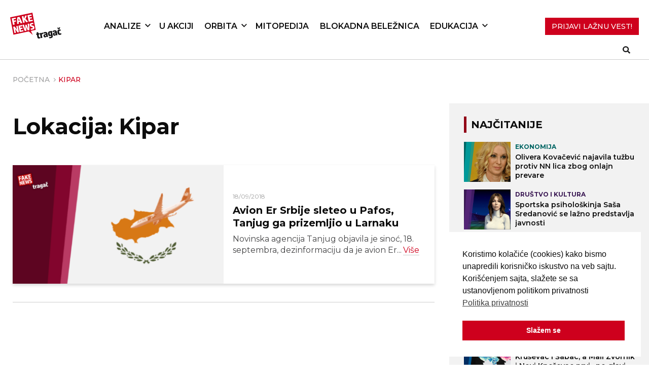

--- FILE ---
content_type: text/css; charset=UTF-8
request_url: https://fakenews.rs/wp-content/themes/fakenews_theme/styles_2023/style.css?ver=4eb8471b5aed4e8561d53ee90e9efed1
body_size: 13624
content:
@charset "UTF-8";
.post-template-single-ap .ap-hero {
  min-height: 750px;
  background-repeat: no-repeat;
  background-size: cover;
  background-position: center;
  display: flex;
  align-items: flex-end;
  background-position: 50% 0;
  transform: translate3d(0, 0, 0);
  position: relative;
}
@media screen and (max-width: 767px) {
  .post-template-single-ap .ap-hero {
    background-position: center;
    min-height: 250px;
  }
}
.post-template-single-ap .ap-hero .container {
  width: 100%;
}
.post-template-single-ap .ap-hero-mobile-img {
  display: none;
}
@media screen and (max-width: 767px) {
  .post-template-single-ap .ap-hero-mobile-img {
    background-position: center;
    background-size: cover;
    position: absolute;
    top: 0;
    left: 0;
    right: 0;
    bottom: 0;
    z-index: -1;
    display: block;
    display: none;
  }
}
.post-template-single-ap .ap-hero-inner {
  display: inline-flex;
  flex-direction: column;
  align-items: flex-start;
  justify-content: flex-end;
  margin-bottom: 58px;
}
@media screen and (max-width: 767px) {
  .post-template-single-ap .ap-hero-inner {
    margin-bottom: 0;
  }
}
.post-template-single-ap .ap-hero-title {
  color: #fff;
  font-family: Montserrat;
  font-size: 48px;
  font-style: normal;
  font-weight: 700;
  line-height: normal;
  margin-bottom: 24px;
}
@media screen and (max-width: 767px) {
  .post-template-single-ap .ap-hero-title {
    font-size: 24px;
    margin-bottom: 16px;
  }
}
.post-template-single-ap .ap-hero-excerpt {
  color: rgba(255, 255, 255, 0.6);
  font-family: Montserrat;
  font-size: 16px;
  font-style: normal;
  font-weight: 400;
  line-height: normal;
  max-width: 708px;
  width: 100%;
}
@media screen and (max-width: 767px) {
  .post-template-single-ap .ap-hero-excerpt {
    margin-bottom: 89px;
    max-width: 305px;
    width: 100%;
    display: none;
  }
}
.post-template-single-ap .ap-hero-author {
  color: #fff;
  font-family: Montserrat;
  font-size: 16px;
  font-style: normal;
  font-weight: 400;
  line-height: normal;
}
@media screen and (max-width: 767px) {
  .post-template-single-ap .ap-hero-author {
    margin-bottom: 0;
    font-size: 14px !important;
  }
}
.post-template-single-ap .ap-hero .ap-hero-share,
.post-template-single-ap .ap-hero .ap-hero-author {
  display: none;
}
.post-template-single-ap .ap-hero-share {
  margin-left: -17px;
}
.post-template-single-ap .ap-hero-share .heateor_sss_horizontal_sharing .heateor_sss_svg,
.post-template-single-ap .ap-hero-share .heateor_sss_standard_follow_icons_container .heateor_sss_svg {
  background-color: transparent !important;
}
.post-template-single-ap .ap-hero-share .heateor_sss_horizontal_sharing span.heateor_sss_svg:hover,
.post-template-single-ap .ap-hero-share .heateor_sss_standard_follow_icons_container span.heateor_sss_svg:hover {
  background-color: transparent !important;
  background: none !important;
}
.post-template-single-ap .ap-hero-share svg {
  width: 35px;
  height: auto;
}
.post-template-single-ap .ap-hero-share svg:hover {
  opacity: 0.6;
  transition: all 0.3s ease-in-out;
}
.post-template-single-ap .ap-hero-share svg path {
  fill: #fff;
}
.post-template-single-ap .ap-main-content-meta {
  display: flex;
  align-items: center;
  justify-content: space-between;
  padding-top: 58px;
}
@media screen and (max-width: 767px) {
  .post-template-single-ap .ap-main-content-meta {
    padding-top: 32px;
    align-items: center;
    flex-direction: row-reverse;
  }
}
.post-template-single-ap .ap-main-content-meta .ap-hero-author {
  color: #000;
  font-family: "Merriweather";
  font-size: 18px;
  font-weight: 400;
  line-height: normal;
}
.post-template-single-ap .ap-main-content-meta .ap-hero-share .heateor_sss_horizontal_sharing .heateor_sss_svg path,
.post-template-single-ap .ap-main-content-meta .ap-hero-share .heateor_sss_standard_follow_icons_container .heateor_sss_svg path {
  fill: #000;
}
.post-template-single-ap .pre-text.animation-1 span {
  animation: letter-glow 0.7s 0s ease both;
}
.post-template-single-ap .pre-text.animation-1 span:nth-child(1) {
  animation-delay: 0.05s;
}
.post-template-single-ap .pre-text.animation-1 span:nth-child(2) {
  animation-delay: 0.1s;
}
.post-template-single-ap .pre-text.animation-1 span:nth-child(3) {
  animation-delay: 0.15s;
}
.post-template-single-ap .pre-text.animation-1 span:nth-child(4) {
  animation-delay: 0.2s;
}
.post-template-single-ap .pre-text.animation-1 span:nth-child(5) {
  animation-delay: 0.25s;
}
.post-template-single-ap .pre-text.animation-1 span:nth-child(6) {
  animation-delay: 0.3s;
}
.post-template-single-ap .pre-text.animation-1 span:nth-child(7) {
  animation-delay: 0.35s;
}
.post-template-single-ap .pre-text.animation-1 span:nth-child(8) {
  animation-delay: 0.4s;
}
.post-template-single-ap .pre-text.animation-1 span:nth-child(9) {
  animation-delay: 0.45s;
}
.post-template-single-ap .pre-text.animation-1 span:nth-child(10) {
  animation-delay: 0.5s;
}
.post-template-single-ap .pre-text.animation-1 span:nth-child(11) {
  animation-delay: 0.55s;
}
.post-template-single-ap .pre-text.animation-1 span:nth-child(12) {
  animation-delay: 0.6s;
}
.post-template-single-ap .pre-text.animation-1 span:nth-child(13) {
  animation-delay: 0.65s;
}
.post-template-single-ap .pre-text.animation-1 span:nth-child(14) {
  animation-delay: 0.7s;
}
.post-template-single-ap .pre-text.animation-1 span:nth-child(15) {
  animation-delay: 0.75s;
}
.post-template-single-ap .pre-text.animation-1 span:nth-child(16) {
  animation-delay: 0.8s;
}
.post-template-single-ap .pre-text.animation-1 span:nth-child(17) {
  animation-delay: 0.85s;
}
.post-template-single-ap .pre-text.animation-1 span:nth-child(18) {
  animation-delay: 0.9s;
}
.post-template-single-ap .pre-text.animation-1 span:nth-child(19) {
  animation-delay: 0.95s;
}
.post-template-single-ap .pre-text.animation-1 span:nth-child(20) {
  animation-delay: 1s;
}
.post-template-single-ap .pre-text.animation-1 span:nth-child(21) {
  animation-delay: 1.05s;
}
.post-template-single-ap .pre-text.animation-1 span:nth-child(22) {
  animation-delay: 1.1s;
}
.post-template-single-ap .pre-text.animation-1 span:nth-child(23) {
  animation-delay: 1.15s;
}
.post-template-single-ap .pre-text.animation-1 span:nth-child(24) {
  animation-delay: 1.2s;
}
.post-template-single-ap .pre-text.animation-1 span:nth-child(25) {
  animation-delay: 1.25s;
}
.post-template-single-ap .pre-text.animation-1 span:nth-child(26) {
  animation-delay: 1.3s;
}
.post-template-single-ap .pre-text.animation-1 span:nth-child(27) {
  animation-delay: 1.35s;
}
.post-template-single-ap .pre-text.animation-1 span:nth-child(28) {
  animation-delay: 1.4s;
}
.post-template-single-ap .pre-text.animation-1 span:nth-child(29) {
  animation-delay: 1.45s;
}
.post-template-single-ap .pre-text.animation-1 span:nth-child(30) {
  animation-delay: 1.5s;
}
.post-template-single-ap .pre-text.animation-1 span:nth-child(31) {
  animation-delay: 1.55s;
}
.post-template-single-ap .pre-text.animation-1 span:nth-child(32) {
  animation-delay: 1.6s;
}
.post-template-single-ap .pre-text.animation-1 span:nth-child(33) {
  animation-delay: 1.65s;
}
.post-template-single-ap .pre-text.animation-1 span:nth-child(34) {
  animation-delay: 1.7s;
}
.post-template-single-ap .pre-text.animation-1 span:nth-child(35) {
  animation-delay: 1.75s;
}
.post-template-single-ap .pre-text.animation-1 span:nth-child(36) {
  animation-delay: 1.8s;
}
.post-template-single-ap .pre-text.animation-1 span:nth-child(37) {
  animation-delay: 1.85s;
}
.post-template-single-ap .pre-text.animation-1 span:nth-child(38) {
  animation-delay: 1.9s;
}
.post-template-single-ap .pre-text.animation-1 span:nth-child(39) {
  animation-delay: 1.95s;
}
.post-template-single-ap .pre-text.animation-1 span:nth-child(40) {
  animation-delay: 2s;
}
.post-template-single-ap .pre-text.animation-1 span:nth-child(41) {
  animation-delay: 2.05s;
}
.post-template-single-ap .pre-text.animation-1 span:nth-child(42) {
  animation-delay: 2.1s;
}
.post-template-single-ap .pre-text.animation-1 span:nth-child(43) {
  animation-delay: 2.15s;
}
.post-template-single-ap .pre-text.animation-1 span:nth-child(44) {
  animation-delay: 2.2s;
}
.post-template-single-ap .pre-text.animation-1 span:nth-child(45) {
  animation-delay: 2.25s;
}
.post-template-single-ap .pre-text.animation-1 span:nth-child(46) {
  animation-delay: 2.3s;
}
.post-template-single-ap .pre-text.animation-1 span:nth-child(47) {
  animation-delay: 2.35s;
}
.post-template-single-ap .pre-text.animation-1 span:nth-child(48) {
  animation-delay: 2.4s;
}
.post-template-single-ap .pre-text.animation-1 span:nth-child(49) {
  animation-delay: 2.45s;
}
.post-template-single-ap .pre-text.animation-1 span:nth-child(50) {
  animation-delay: 2.5s;
}
.post-template-single-ap .pre-text.animation-1 span:nth-child(51) {
  animation-delay: 2.55s;
}
.post-template-single-ap .pre-text.animation-1 span:nth-child(52) {
  animation-delay: 2.6s;
}
.post-template-single-ap .pre-text.animation-1 span:nth-child(53) {
  animation-delay: 2.65s;
}
.post-template-single-ap .pre-text.animation-1 span:nth-child(54) {
  animation-delay: 2.7s;
}
.post-template-single-ap .pre-text.animation-1 span:nth-child(55) {
  animation-delay: 2.75s;
}
.post-template-single-ap .pre-text.animation-1 span:nth-child(56) {
  animation-delay: 2.8s;
}
.post-template-single-ap .pre-text.animation-1 span:nth-child(57) {
  animation-delay: 2.85s;
}
.post-template-single-ap .pre-text.animation-1 span:nth-child(58) {
  animation-delay: 2.9s;
}
.post-template-single-ap .pre-text.animation-1 span:nth-child(59) {
  animation-delay: 2.95s;
}
.post-template-single-ap .pre-text.animation-1 span:nth-child(60) {
  animation-delay: 3s;
}
.post-template-single-ap .pre-text.animation-1 span:nth-child(61) {
  animation-delay: 3.05s;
}
.post-template-single-ap .pre-text.animation-1 span:nth-child(62) {
  animation-delay: 3.1s;
}
.post-template-single-ap .pre-text.animation-1 span:nth-child(63) {
  animation-delay: 3.15s;
}
.post-template-single-ap .pre-text.animation-1 span:nth-child(64) {
  animation-delay: 3.2s;
}
.post-template-single-ap .pre-text.animation-1 span:nth-child(65) {
  animation-delay: 3.25s;
}
.post-template-single-ap .pre-text.animation-1 span:nth-child(66) {
  animation-delay: 3.3s;
}
.post-template-single-ap .pre-text.animation-1 span:nth-child(67) {
  animation-delay: 3.35s;
}
.post-template-single-ap .pre-text.animation-1 span:nth-child(68) {
  animation-delay: 3.4s;
}
.post-template-single-ap .pre-text.animation-1 span:nth-child(69) {
  animation-delay: 3.45s;
}
.post-template-single-ap .pre-text.animation-1 span:nth-child(70) {
  animation-delay: 3.5s;
}
.post-template-single-ap .pre-text.animation-1 span:nth-child(71) {
  animation-delay: 3.55s;
}
.post-template-single-ap .pre-text.animation-1 span:nth-child(72) {
  animation-delay: 3.6s;
}
.post-template-single-ap .pre-text.animation-1 span:nth-child(73) {
  animation-delay: 3.65s;
}
.post-template-single-ap .pre-text.animation-1 span:nth-child(74) {
  animation-delay: 3.7s;
}
.post-template-single-ap .pre-text.animation-1 span:nth-child(75) {
  animation-delay: 3.75s;
}
.post-template-single-ap .pre-text.animation-1 span:nth-child(76) {
  animation-delay: 3.8s;
}
.post-template-single-ap .pre-text.animation-1 span:nth-child(77) {
  animation-delay: 3.85s;
}
.post-template-single-ap .pre-text.animation-1 span:nth-child(78) {
  animation-delay: 3.9s;
}
.post-template-single-ap .pre-text.animation-1 span:nth-child(79) {
  animation-delay: 3.95s;
}
.post-template-single-ap .pre-text.animation-1 span:nth-child(80) {
  animation-delay: 4s;
}
.post-template-single-ap .pre-text.animation-1 span:nth-child(81) {
  animation-delay: 4.05s;
}
.post-template-single-ap .pre-text.animation-1 span:nth-child(82) {
  animation-delay: 4.1s;
}
.post-template-single-ap .pre-text.animation-1 span:nth-child(83) {
  animation-delay: 4.15s;
}
.post-template-single-ap .pre-text.animation-1 span:nth-child(84) {
  animation-delay: 4.2s;
}
.post-template-single-ap .pre-text.animation-1 span:nth-child(85) {
  animation-delay: 4.25s;
}
.post-template-single-ap .pre-text.animation-1 span:nth-child(86) {
  animation-delay: 4.3s;
}
.post-template-single-ap .pre-text.animation-1 span:nth-child(87) {
  animation-delay: 4.35s;
}
.post-template-single-ap .pre-text.animation-1 span:nth-child(88) {
  animation-delay: 4.4s;
}
.post-template-single-ap .pre-text.animation-1 span:nth-child(89) {
  animation-delay: 4.45s;
}
.post-template-single-ap .pre-text.animation-1 span:nth-child(90) {
  animation-delay: 4.5s;
}
.post-template-single-ap .pre-text.animation-1 span:nth-child(91) {
  animation-delay: 4.55s;
}
.post-template-single-ap .pre-text.animation-1 span:nth-child(92) {
  animation-delay: 4.6s;
}
.post-template-single-ap .pre-text.animation-1 span:nth-child(93) {
  animation-delay: 4.65s;
}
.post-template-single-ap .pre-text.animation-1 span:nth-child(94) {
  animation-delay: 4.7s;
}
.post-template-single-ap .pre-text.animation-1 span:nth-child(95) {
  animation-delay: 4.75s;
}
.post-template-single-ap .pre-text.animation-1 span:nth-child(96) {
  animation-delay: 4.8s;
}
.post-template-single-ap .pre-text.animation-1 span:nth-child(97) {
  animation-delay: 4.85s;
}
.post-template-single-ap .pre-text.animation-1 span:nth-child(98) {
  animation-delay: 4.9s;
}
.post-template-single-ap .pre-text.animation-1 span:nth-child(99) {
  animation-delay: 4.95s;
}
.post-template-single-ap .pre-text.animation-1 span:nth-child(100) {
  animation-delay: 5s;
}
.post-template-single-ap .pre-text.animation-1 span:nth-child(101) {
  animation-delay: 5.05s;
}
.post-template-single-ap .pre-text.animation-1 span:nth-child(102) {
  animation-delay: 5.1s;
}
.post-template-single-ap .pre-text.animation-1 span:nth-child(103) {
  animation-delay: 5.15s;
}
.post-template-single-ap .pre-text.animation-1 span:nth-child(104) {
  animation-delay: 5.2s;
}
.post-template-single-ap .pre-text.animation-1 span:nth-child(105) {
  animation-delay: 5.25s;
}
.post-template-single-ap .pre-text.animation-1 span:nth-child(106) {
  animation-delay: 5.3s;
}
.post-template-single-ap .pre-text.animation-1 span:nth-child(107) {
  animation-delay: 5.35s;
}
.post-template-single-ap .pre-text.animation-1 span:nth-child(108) {
  animation-delay: 5.4s;
}
.post-template-single-ap .pre-text.animation-1 span:nth-child(109) {
  animation-delay: 5.45s;
}
.post-template-single-ap .pre-text.animation-1 span:nth-child(110) {
  animation-delay: 5.5s;
}
.post-template-single-ap .pre-text.animation-1 span:nth-child(111) {
  animation-delay: 5.55s;
}
.post-template-single-ap .pre-text.animation-1 span:nth-child(112) {
  animation-delay: 5.6s;
}
.post-template-single-ap .pre-text.animation-1 span:nth-child(113) {
  animation-delay: 5.65s;
}
.post-template-single-ap .pre-text.animation-1 span:nth-child(114) {
  animation-delay: 5.7s;
}
.post-template-single-ap .pre-text.animation-1 span:nth-child(115) {
  animation-delay: 5.75s;
}
.post-template-single-ap .pre-text.animation-1 span:nth-child(116) {
  animation-delay: 5.8s;
}
.post-template-single-ap .pre-text.animation-1 span:nth-child(117) {
  animation-delay: 5.85s;
}
.post-template-single-ap .pre-text.animation-1 span:nth-child(118) {
  animation-delay: 5.9s;
}
.post-template-single-ap .pre-text.animation-1 span:nth-child(119) {
  animation-delay: 5.95s;
}
.post-template-single-ap .pre-text.animation-1 span:nth-child(120) {
  animation-delay: 6s;
}
.post-template-single-ap .pre-text.animation-1 span:nth-child(121) {
  animation-delay: 6.05s;
}
.post-template-single-ap .pre-text.animation-1 span:nth-child(122) {
  animation-delay: 6.1s;
}
.post-template-single-ap .pre-text.animation-1 span:nth-child(123) {
  animation-delay: 6.15s;
}
.post-template-single-ap .pre-text.animation-1 span:nth-child(124) {
  animation-delay: 6.2s;
}
.post-template-single-ap .pre-text.animation-1 span:nth-child(125) {
  animation-delay: 6.25s;
}
.post-template-single-ap .pre-text.animation-1 span:nth-child(126) {
  animation-delay: 6.3s;
}
.post-template-single-ap .pre-text.animation-1 span:nth-child(127) {
  animation-delay: 6.35s;
}
.post-template-single-ap .pre-text.animation-1 span:nth-child(128) {
  animation-delay: 6.4s;
}
.post-template-single-ap .pre-text.animation-1 span:nth-child(129) {
  animation-delay: 6.45s;
}
.post-template-single-ap .pre-text.animation-1 span:nth-child(130) {
  animation-delay: 6.5s;
}
.post-template-single-ap .pre-text.animation-1 span:nth-child(131) {
  animation-delay: 6.55s;
}
.post-template-single-ap .pre-text.animation-1 span:nth-child(132) {
  animation-delay: 6.6s;
}
.post-template-single-ap .pre-text.animation-1 span:nth-child(133) {
  animation-delay: 6.65s;
}
.post-template-single-ap .pre-text.animation-1 span:nth-child(134) {
  animation-delay: 6.7s;
}
.post-template-single-ap .pre-text.animation-1 span:nth-child(135) {
  animation-delay: 6.75s;
}
.post-template-single-ap .pre-text.animation-1 span:nth-child(136) {
  animation-delay: 6.8s;
}
.post-template-single-ap .pre-text.animation-1 span:nth-child(137) {
  animation-delay: 6.85s;
}
.post-template-single-ap .pre-text.animation-1 span:nth-child(138) {
  animation-delay: 6.9s;
}
.post-template-single-ap .pre-text.animation-1 span:nth-child(139) {
  animation-delay: 6.95s;
}
.post-template-single-ap .pre-text.animation-1 span:nth-child(140) {
  animation-delay: 7s;
}
.post-template-single-ap .pre-text.animation-1 span:nth-child(141) {
  animation-delay: 7.05s;
}
.post-template-single-ap .pre-text.animation-1 span:nth-child(142) {
  animation-delay: 7.1s;
}
.post-template-single-ap .pre-text.animation-1 span:nth-child(143) {
  animation-delay: 7.15s;
}
.post-template-single-ap .pre-text.animation-1 span:nth-child(144) {
  animation-delay: 7.2s;
}
.post-template-single-ap .pre-text.animation-1 span:nth-child(145) {
  animation-delay: 7.25s;
}
.post-template-single-ap .pre-text.animation-1 span:nth-child(146) {
  animation-delay: 7.3s;
}
.post-template-single-ap .pre-text.animation-1 span:nth-child(147) {
  animation-delay: 7.35s;
}
.post-template-single-ap .pre-text.animation-1 span:nth-child(148) {
  animation-delay: 7.4s;
}
.post-template-single-ap .pre-text.animation-1 span:nth-child(149) {
  animation-delay: 7.45s;
}
.post-template-single-ap .pre-text.animation-1 span:nth-child(150) {
  animation-delay: 7.5s;
}
.post-template-single-ap .pre-text.animation-1 span:nth-child(151) {
  animation-delay: 7.55s;
}
.post-template-single-ap .pre-text.animation-1 span:nth-child(152) {
  animation-delay: 7.6s;
}
.post-template-single-ap .pre-text.animation-1 span:nth-child(153) {
  animation-delay: 7.65s;
}
.post-template-single-ap .pre-text.animation-1 span:nth-child(154) {
  animation-delay: 7.7s;
}
.post-template-single-ap .pre-text.animation-1 span:nth-child(155) {
  animation-delay: 7.75s;
}
.post-template-single-ap .pre-text.animation-1 span:nth-child(156) {
  animation-delay: 7.8s;
}
.post-template-single-ap .pre-text.animation-1 span:nth-child(157) {
  animation-delay: 7.85s;
}
.post-template-single-ap .pre-text.animation-1 span:nth-child(158) {
  animation-delay: 7.9s;
}
.post-template-single-ap .pre-text.animation-1 span:nth-child(159) {
  animation-delay: 7.95s;
}
.post-template-single-ap .pre-text.animation-1 span:nth-child(160) {
  animation-delay: 8s;
}
.post-template-single-ap .pre-text.animation-1 span:nth-child(161) {
  animation-delay: 8.05s;
}
.post-template-single-ap .pre-text.animation-1 span:nth-child(162) {
  animation-delay: 8.1s;
}
.post-template-single-ap .pre-text.animation-1 span:nth-child(163) {
  animation-delay: 8.15s;
}
.post-template-single-ap .pre-text.animation-1 span:nth-child(164) {
  animation-delay: 8.2s;
}
.post-template-single-ap .pre-text.animation-1 span:nth-child(165) {
  animation-delay: 8.25s;
}
.post-template-single-ap .pre-text.animation-1 span:nth-child(166) {
  animation-delay: 8.3s;
}
.post-template-single-ap .pre-text.animation-1 span:nth-child(167) {
  animation-delay: 8.35s;
}
.post-template-single-ap .pre-text.animation-1 span:nth-child(168) {
  animation-delay: 8.4s;
}
.post-template-single-ap .pre-text.animation-1 span:nth-child(169) {
  animation-delay: 8.45s;
}
.post-template-single-ap .pre-text.animation-1 span:nth-child(170) {
  animation-delay: 8.5s;
}
.post-template-single-ap .pre-text.animation-1 span:nth-child(171) {
  animation-delay: 8.55s;
}
.post-template-single-ap .pre-text.animation-1 span:nth-child(172) {
  animation-delay: 8.6s;
}
.post-template-single-ap .pre-text.animation-1 span:nth-child(173) {
  animation-delay: 8.65s;
}
.post-template-single-ap .pre-text.animation-1 span:nth-child(174) {
  animation-delay: 8.7s;
}
.post-template-single-ap .pre-text.animation-1 span:nth-child(175) {
  animation-delay: 8.75s;
}
.post-template-single-ap .pre-text.animation-1 span:nth-child(176) {
  animation-delay: 8.8s;
}
.post-template-single-ap .pre-text.animation-1 span:nth-child(177) {
  animation-delay: 8.85s;
}
.post-template-single-ap .pre-text.animation-1 span:nth-child(178) {
  animation-delay: 8.9s;
}
.post-template-single-ap .pre-text.animation-1 span:nth-child(179) {
  animation-delay: 8.95s;
}
.post-template-single-ap .pre-text.animation-1 span:nth-child(180) {
  animation-delay: 9s;
}
.post-template-single-ap .pre-text.animation-1 span:nth-child(181) {
  animation-delay: 9.05s;
}
.post-template-single-ap .pre-text.animation-1 span:nth-child(182) {
  animation-delay: 9.1s;
}
.post-template-single-ap .pre-text.animation-1 span:nth-child(183) {
  animation-delay: 9.15s;
}
.post-template-single-ap .pre-text.animation-1 span:nth-child(184) {
  animation-delay: 9.2s;
}
.post-template-single-ap .pre-text.animation-1 span:nth-child(185) {
  animation-delay: 9.25s;
}
.post-template-single-ap .pre-text.animation-1 span:nth-child(186) {
  animation-delay: 9.3s;
}
.post-template-single-ap .pre-text.animation-1 span:nth-child(187) {
  animation-delay: 9.35s;
}
.post-template-single-ap .pre-text.animation-1 span:nth-child(188) {
  animation-delay: 9.4s;
}
.post-template-single-ap .pre-text.animation-1 span:nth-child(189) {
  animation-delay: 9.45s;
}
.post-template-single-ap .pre-text.animation-1 span:nth-child(190) {
  animation-delay: 9.5s;
}
.post-template-single-ap .pre-text.animation-1 span:nth-child(191) {
  animation-delay: 9.55s;
}
.post-template-single-ap .pre-text.animation-1 span:nth-child(192) {
  animation-delay: 9.6s;
}
.post-template-single-ap .pre-text.animation-1 span:nth-child(193) {
  animation-delay: 9.65s;
}
.post-template-single-ap .pre-text.animation-1 span:nth-child(194) {
  animation-delay: 9.7s;
}
.post-template-single-ap .pre-text.animation-1 span:nth-child(195) {
  animation-delay: 9.75s;
}
.post-template-single-ap .pre-text.animation-1 span:nth-child(196) {
  animation-delay: 9.8s;
}
.post-template-single-ap .pre-text.animation-1 span:nth-child(197) {
  animation-delay: 9.85s;
}
.post-template-single-ap .pre-text.animation-1 span:nth-child(198) {
  animation-delay: 9.9s;
}
.post-template-single-ap .pre-text.animation-1 span:nth-child(199) {
  animation-delay: 9.95s;
}
.post-template-single-ap .pre-text.animation-1 span:nth-child(200) {
  animation-delay: 10s;
}
.post-template-single-ap .pre-text.animation-1 span:nth-child(201) {
  animation-delay: 10.05s;
}
.post-template-single-ap .pre-text.animation-1 span:nth-child(202) {
  animation-delay: 10.1s;
}
.post-template-single-ap .pre-text.animation-1 span:nth-child(203) {
  animation-delay: 10.15s;
}
.post-template-single-ap .pre-text.animation-1 span:nth-child(204) {
  animation-delay: 10.2s;
}
.post-template-single-ap .pre-text.animation-1 span:nth-child(205) {
  animation-delay: 10.25s;
}
.post-template-single-ap .pre-text.animation-1 span:nth-child(206) {
  animation-delay: 10.3s;
}
.post-template-single-ap .pre-text.animation-1 span:nth-child(207) {
  animation-delay: 10.35s;
}
.post-template-single-ap .pre-text.animation-1 span:nth-child(208) {
  animation-delay: 10.4s;
}
.post-template-single-ap .pre-text.animation-1 span:nth-child(209) {
  animation-delay: 10.45s;
}
.post-template-single-ap .pre-text.animation-1 span:nth-child(210) {
  animation-delay: 10.5s;
}
.post-template-single-ap .pre-text.animation-1 span:nth-child(211) {
  animation-delay: 10.55s;
}
.post-template-single-ap .pre-text.animation-1 span:nth-child(212) {
  animation-delay: 10.6s;
}
.post-template-single-ap .pre-text.animation-1 span:nth-child(213) {
  animation-delay: 10.65s;
}
.post-template-single-ap .pre-text.animation-1 span:nth-child(214) {
  animation-delay: 10.7s;
}
.post-template-single-ap .pre-text.animation-1 span:nth-child(215) {
  animation-delay: 10.75s;
}
.post-template-single-ap .pre-text.animation-1 span:nth-child(216) {
  animation-delay: 10.8s;
}
.post-template-single-ap .pre-text.animation-1 span:nth-child(217) {
  animation-delay: 10.85s;
}
.post-template-single-ap .pre-text.animation-1 span:nth-child(218) {
  animation-delay: 10.9s;
}
.post-template-single-ap .pre-text.animation-1 span:nth-child(219) {
  animation-delay: 10.95s;
}
.post-template-single-ap .pre-text.animation-1 span:nth-child(220) {
  animation-delay: 11s;
}
.post-template-single-ap .pre-text.animation-1 span:nth-child(221) {
  animation-delay: 11.05s;
}
.post-template-single-ap .pre-text.animation-1 span:nth-child(222) {
  animation-delay: 11.1s;
}
.post-template-single-ap .pre-text.animation-1 span:nth-child(223) {
  animation-delay: 11.15s;
}
.post-template-single-ap .pre-text.animation-1 span:nth-child(224) {
  animation-delay: 11.2s;
}
.post-template-single-ap .pre-text.animation-1 span:nth-child(225) {
  animation-delay: 11.25s;
}
.post-template-single-ap .pre-text.animation-1 span:nth-child(226) {
  animation-delay: 11.3s;
}
.post-template-single-ap .pre-text.animation-1 span:nth-child(227) {
  animation-delay: 11.35s;
}
.post-template-single-ap .pre-text.animation-1 span:nth-child(228) {
  animation-delay: 11.4s;
}
.post-template-single-ap .pre-text.animation-1 span:nth-child(229) {
  animation-delay: 11.45s;
}
.post-template-single-ap .pre-text.animation-1 span:nth-child(230) {
  animation-delay: 11.5s;
}
.post-template-single-ap .pre-text.animation-1 span:nth-child(231) {
  animation-delay: 11.55s;
}
.post-template-single-ap .pre-text.animation-1 span:nth-child(232) {
  animation-delay: 11.6s;
}
.post-template-single-ap .pre-text.animation-1 span:nth-child(233) {
  animation-delay: 11.65s;
}
.post-template-single-ap .pre-text.animation-1 span:nth-child(234) {
  animation-delay: 11.7s;
}
.post-template-single-ap .pre-text.animation-1 span:nth-child(235) {
  animation-delay: 11.75s;
}
.post-template-single-ap .pre-text.animation-1 span:nth-child(236) {
  animation-delay: 11.8s;
}
.post-template-single-ap .pre-text.animation-1 span:nth-child(237) {
  animation-delay: 11.85s;
}
.post-template-single-ap .pre-text.animation-1 span:nth-child(238) {
  animation-delay: 11.9s;
}
.post-template-single-ap .pre-text.animation-1 span:nth-child(239) {
  animation-delay: 11.95s;
}
.post-template-single-ap .pre-text.animation-1 span:nth-child(240) {
  animation-delay: 12s;
}
.post-template-single-ap .pre-text.animation-1 span:nth-child(241) {
  animation-delay: 12.05s;
}
.post-template-single-ap .pre-text.animation-1 span:nth-child(242) {
  animation-delay: 12.1s;
}
.post-template-single-ap .pre-text.animation-1 span:nth-child(243) {
  animation-delay: 12.15s;
}
.post-template-single-ap .pre-text.animation-1 span:nth-child(244) {
  animation-delay: 12.2s;
}
.post-template-single-ap .pre-text.animation-1 span:nth-child(245) {
  animation-delay: 12.25s;
}
.post-template-single-ap .pre-text.animation-1 span:nth-child(246) {
  animation-delay: 12.3s;
}
.post-template-single-ap .pre-text.animation-1 span:nth-child(247) {
  animation-delay: 12.35s;
}
.post-template-single-ap .pre-text.animation-1 span:nth-child(248) {
  animation-delay: 12.4s;
}
.post-template-single-ap .pre-text.animation-1 span:nth-child(249) {
  animation-delay: 12.45s;
}
.post-template-single-ap .pre-text.animation-1 span:nth-child(250) {
  animation-delay: 12.5s;
}
.post-template-single-ap .pre-text.animation-1 span:nth-child(251) {
  animation-delay: 12.55s;
}
.post-template-single-ap .pre-text.animation-1 span:nth-child(252) {
  animation-delay: 12.6s;
}
.post-template-single-ap .pre-text.animation-1 span:nth-child(253) {
  animation-delay: 12.65s;
}
.post-template-single-ap .pre-text.animation-1 span:nth-child(254) {
  animation-delay: 12.7s;
}
.post-template-single-ap .pre-text.animation-1 span:nth-child(255) {
  animation-delay: 12.75s;
}
.post-template-single-ap .pre-text.animation-1 span:nth-child(256) {
  animation-delay: 12.8s;
}
.post-template-single-ap .pre-text.animation-1 span:nth-child(257) {
  animation-delay: 12.85s;
}
.post-template-single-ap .pre-text.animation-1 span:nth-child(258) {
  animation-delay: 12.9s;
}
.post-template-single-ap .pre-text.animation-1 span:nth-child(259) {
  animation-delay: 12.95s;
}
.post-template-single-ap .pre-text.animation-1 span:nth-child(260) {
  animation-delay: 13s;
}
.post-template-single-ap .pre-text.animation-1 span:nth-child(261) {
  animation-delay: 13.05s;
}
.post-template-single-ap .pre-text.animation-1 span:nth-child(262) {
  animation-delay: 13.1s;
}
.post-template-single-ap .pre-text.animation-1 span:nth-child(263) {
  animation-delay: 13.15s;
}
.post-template-single-ap .pre-text.animation-1 span:nth-child(264) {
  animation-delay: 13.2s;
}
.post-template-single-ap .pre-text.animation-1 span:nth-child(265) {
  animation-delay: 13.25s;
}
.post-template-single-ap .pre-text.animation-1 span:nth-child(266) {
  animation-delay: 13.3s;
}
.post-template-single-ap .pre-text.animation-1 span:nth-child(267) {
  animation-delay: 13.35s;
}
.post-template-single-ap .pre-text.animation-1 span:nth-child(268) {
  animation-delay: 13.4s;
}
.post-template-single-ap .pre-text.animation-1 span:nth-child(269) {
  animation-delay: 13.45s;
}
.post-template-single-ap .pre-text.animation-1 span:nth-child(270) {
  animation-delay: 13.5s;
}
.post-template-single-ap .pre-text.animation-1 span:nth-child(271) {
  animation-delay: 13.55s;
}
.post-template-single-ap .pre-text.animation-1 span:nth-child(272) {
  animation-delay: 13.6s;
}
.post-template-single-ap .pre-text.animation-1 span:nth-child(273) {
  animation-delay: 13.65s;
}
.post-template-single-ap .pre-text.animation-1 span:nth-child(274) {
  animation-delay: 13.7s;
}
.post-template-single-ap .pre-text.animation-1 span:nth-child(275) {
  animation-delay: 13.75s;
}
.post-template-single-ap .pre-text.animation-1 span:nth-child(276) {
  animation-delay: 13.8s;
}
.post-template-single-ap .pre-text.animation-1 span:nth-child(277) {
  animation-delay: 13.85s;
}
.post-template-single-ap .pre-text.animation-1 span:nth-child(278) {
  animation-delay: 13.9s;
}
.post-template-single-ap .pre-text.animation-1 span:nth-child(279) {
  animation-delay: 13.95s;
}
.post-template-single-ap .pre-text.animation-1 span:nth-child(280) {
  animation-delay: 14s;
}
.post-template-single-ap .pre-text.animation-1 span:nth-child(281) {
  animation-delay: 14.05s;
}
.post-template-single-ap .pre-text.animation-1 span:nth-child(282) {
  animation-delay: 14.1s;
}
.post-template-single-ap .pre-text.animation-1 span:nth-child(283) {
  animation-delay: 14.15s;
}
.post-template-single-ap .pre-text.animation-1 span:nth-child(284) {
  animation-delay: 14.2s;
}
.post-template-single-ap .pre-text.animation-1 span:nth-child(285) {
  animation-delay: 14.25s;
}
.post-template-single-ap .pre-text.animation-1 span:nth-child(286) {
  animation-delay: 14.3s;
}
.post-template-single-ap .pre-text.animation-1 span:nth-child(287) {
  animation-delay: 14.35s;
}
.post-template-single-ap .pre-text.animation-1 span:nth-child(288) {
  animation-delay: 14.4s;
}
.post-template-single-ap .pre-text.animation-1 span:nth-child(289) {
  animation-delay: 14.45s;
}
.post-template-single-ap .pre-text.animation-1 span:nth-child(290) {
  animation-delay: 14.5s;
}
.post-template-single-ap .pre-text.animation-1 span:nth-child(291) {
  animation-delay: 14.55s;
}
.post-template-single-ap .pre-text.animation-1 span:nth-child(292) {
  animation-delay: 14.6s;
}
.post-template-single-ap .pre-text.animation-1 span:nth-child(293) {
  animation-delay: 14.65s;
}
.post-template-single-ap .pre-text.animation-1 span:nth-child(294) {
  animation-delay: 14.7s;
}
.post-template-single-ap .pre-text.animation-1 span:nth-child(295) {
  animation-delay: 14.75s;
}
.post-template-single-ap .pre-text.animation-1 span:nth-child(296) {
  animation-delay: 14.8s;
}
.post-template-single-ap .pre-text.animation-1 span:nth-child(297) {
  animation-delay: 14.85s;
}
.post-template-single-ap .pre-text.animation-1 span:nth-child(298) {
  animation-delay: 14.9s;
}
.post-template-single-ap .pre-text.animation-1 span:nth-child(299) {
  animation-delay: 14.95s;
}
.post-template-single-ap .pre-text.animation-1 span:nth-child(300) {
  animation-delay: 15s;
}
.post-template-single-ap .pre-text.animation-1 span:nth-child(301) {
  animation-delay: 15.05s;
}
.post-template-single-ap .pre-text.animation-1 span:nth-child(302) {
  animation-delay: 15.1s;
}
.post-template-single-ap .pre-text.animation-1 span:nth-child(303) {
  animation-delay: 15.15s;
}
.post-template-single-ap .pre-text.animation-1 span:nth-child(304) {
  animation-delay: 15.2s;
}
.post-template-single-ap .pre-text.animation-1 span:nth-child(305) {
  animation-delay: 15.25s;
}
.post-template-single-ap .pre-text.animation-1 span:nth-child(306) {
  animation-delay: 15.3s;
}
.post-template-single-ap .pre-text.animation-1 span:nth-child(307) {
  animation-delay: 15.35s;
}
.post-template-single-ap .pre-text.animation-1 span:nth-child(308) {
  animation-delay: 15.4s;
}
.post-template-single-ap .pre-text.animation-1 span:nth-child(309) {
  animation-delay: 15.45s;
}
.post-template-single-ap .pre-text.animation-1 span:nth-child(310) {
  animation-delay: 15.5s;
}
.post-template-single-ap .pre-text.animation-1 span:nth-child(311) {
  animation-delay: 15.55s;
}
.post-template-single-ap .pre-text.animation-1 span:nth-child(312) {
  animation-delay: 15.6s;
}
.post-template-single-ap .pre-text.animation-1 span:nth-child(313) {
  animation-delay: 15.65s;
}
.post-template-single-ap .pre-text.animation-1 span:nth-child(314) {
  animation-delay: 15.7s;
}
.post-template-single-ap .pre-text.animation-1 span:nth-child(315) {
  animation-delay: 15.75s;
}
.post-template-single-ap .pre-text.animation-1 span:nth-child(316) {
  animation-delay: 15.8s;
}
.post-template-single-ap .pre-text.animation-1 span:nth-child(317) {
  animation-delay: 15.85s;
}
.post-template-single-ap .pre-text.animation-1 span:nth-child(318) {
  animation-delay: 15.9s;
}
.post-template-single-ap .pre-text.animation-1 span:nth-child(319) {
  animation-delay: 15.95s;
}
.post-template-single-ap .pre-text.animation-1 span:nth-child(320) {
  animation-delay: 16s;
}
.post-template-single-ap .pre-text.animation-1 span:nth-child(321) {
  animation-delay: 16.05s;
}
.post-template-single-ap .pre-text.animation-1 span:nth-child(322) {
  animation-delay: 16.1s;
}
.post-template-single-ap .pre-text.animation-1 span:nth-child(323) {
  animation-delay: 16.15s;
}
.post-template-single-ap .pre-text.animation-1 span:nth-child(324) {
  animation-delay: 16.2s;
}
.post-template-single-ap .pre-text.animation-1 span:nth-child(325) {
  animation-delay: 16.25s;
}
.post-template-single-ap .pre-text.animation-1 span:nth-child(326) {
  animation-delay: 16.3s;
}
.post-template-single-ap .pre-text.animation-1 span:nth-child(327) {
  animation-delay: 16.35s;
}
.post-template-single-ap .pre-text.animation-1 span:nth-child(328) {
  animation-delay: 16.4s;
}
.post-template-single-ap .pre-text.animation-1 span:nth-child(329) {
  animation-delay: 16.45s;
}
.post-template-single-ap .pre-text.animation-1 span:nth-child(330) {
  animation-delay: 16.5s;
}
.post-template-single-ap .pre-text.animation-1 span:nth-child(331) {
  animation-delay: 16.55s;
}
.post-template-single-ap .pre-text.animation-1 span:nth-child(332) {
  animation-delay: 16.6s;
}
.post-template-single-ap .pre-text.animation-1 span:nth-child(333) {
  animation-delay: 16.65s;
}
.post-template-single-ap .pre-text.animation-1 span:nth-child(334) {
  animation-delay: 16.7s;
}
.post-template-single-ap .pre-text.animation-1 span:nth-child(335) {
  animation-delay: 16.75s;
}
.post-template-single-ap .pre-text.animation-1 span:nth-child(336) {
  animation-delay: 16.8s;
}
.post-template-single-ap .pre-text.animation-1 span:nth-child(337) {
  animation-delay: 16.85s;
}
.post-template-single-ap .pre-text.animation-1 span:nth-child(338) {
  animation-delay: 16.9s;
}
.post-template-single-ap .pre-text.animation-1 span:nth-child(339) {
  animation-delay: 16.95s;
}
.post-template-single-ap .pre-text.animation-1 span:nth-child(340) {
  animation-delay: 17s;
}
.post-template-single-ap .pre-text.animation-1 span:nth-child(341) {
  animation-delay: 17.05s;
}
.post-template-single-ap .pre-text.animation-1 span:nth-child(342) {
  animation-delay: 17.1s;
}
.post-template-single-ap .pre-text.animation-1 span:nth-child(343) {
  animation-delay: 17.15s;
}
.post-template-single-ap .pre-text.animation-1 span:nth-child(344) {
  animation-delay: 17.2s;
}
.post-template-single-ap .pre-text.animation-1 span:nth-child(345) {
  animation-delay: 17.25s;
}
.post-template-single-ap .pre-text.animation-1 span:nth-child(346) {
  animation-delay: 17.3s;
}
.post-template-single-ap .pre-text.animation-1 span:nth-child(347) {
  animation-delay: 17.35s;
}
.post-template-single-ap .pre-text.animation-1 span:nth-child(348) {
  animation-delay: 17.4s;
}
.post-template-single-ap .pre-text.animation-1 span:nth-child(349) {
  animation-delay: 17.45s;
}
.post-template-single-ap .pre-text.animation-1 span:nth-child(350) {
  animation-delay: 17.5s;
}
.post-template-single-ap .pre-text.animation-1 span:nth-child(351) {
  animation-delay: 17.55s;
}
.post-template-single-ap .pre-text.animation-1 span:nth-child(352) {
  animation-delay: 17.6s;
}
.post-template-single-ap .pre-text.animation-1 span:nth-child(353) {
  animation-delay: 17.65s;
}
.post-template-single-ap .pre-text.animation-1 span:nth-child(354) {
  animation-delay: 17.7s;
}
.post-template-single-ap .pre-text.animation-1 span:nth-child(355) {
  animation-delay: 17.75s;
}
.post-template-single-ap .pre-text.animation-1 span:nth-child(356) {
  animation-delay: 17.8s;
}
.post-template-single-ap .pre-text.animation-1 span:nth-child(357) {
  animation-delay: 17.85s;
}
.post-template-single-ap .pre-text.animation-1 span:nth-child(358) {
  animation-delay: 17.9s;
}
.post-template-single-ap .pre-text.animation-1 span:nth-child(359) {
  animation-delay: 17.95s;
}
.post-template-single-ap .pre-text.animation-1 span:nth-child(360) {
  animation-delay: 18s;
}
.post-template-single-ap .pre-text.animation-1 span:nth-child(361) {
  animation-delay: 18.05s;
}
.post-template-single-ap .pre-text.animation-1 span:nth-child(362) {
  animation-delay: 18.1s;
}
.post-template-single-ap .pre-text.animation-1 span:nth-child(363) {
  animation-delay: 18.15s;
}
.post-template-single-ap .pre-text.animation-1 span:nth-child(364) {
  animation-delay: 18.2s;
}
.post-template-single-ap .pre-text.animation-1 span:nth-child(365) {
  animation-delay: 18.25s;
}
.post-template-single-ap .pre-text.animation-1 span:nth-child(366) {
  animation-delay: 18.3s;
}
.post-template-single-ap .pre-text.animation-1 span:nth-child(367) {
  animation-delay: 18.35s;
}
.post-template-single-ap .pre-text.animation-1 span:nth-child(368) {
  animation-delay: 18.4s;
}
.post-template-single-ap .pre-text.animation-1 span:nth-child(369) {
  animation-delay: 18.45s;
}
.post-template-single-ap .pre-text.animation-1 span:nth-child(370) {
  animation-delay: 18.5s;
}
.post-template-single-ap .pre-text.animation-1 span:nth-child(371) {
  animation-delay: 18.55s;
}
.post-template-single-ap .pre-text.animation-1 span:nth-child(372) {
  animation-delay: 18.6s;
}
.post-template-single-ap .pre-text.animation-1 span:nth-child(373) {
  animation-delay: 18.65s;
}
.post-template-single-ap .pre-text.animation-1 span:nth-child(374) {
  animation-delay: 18.7s;
}
.post-template-single-ap .pre-text.animation-1 span:nth-child(375) {
  animation-delay: 18.75s;
}
.post-template-single-ap .pre-text.animation-1 span:nth-child(376) {
  animation-delay: 18.8s;
}
.post-template-single-ap .pre-text.animation-1 span:nth-child(377) {
  animation-delay: 18.85s;
}
.post-template-single-ap .pre-text.animation-1 span:nth-child(378) {
  animation-delay: 18.9s;
}
.post-template-single-ap .pre-text.animation-1 span:nth-child(379) {
  animation-delay: 18.95s;
}
.post-template-single-ap .pre-text.animation-1 span:nth-child(380) {
  animation-delay: 19s;
}
.post-template-single-ap .pre-text.animation-1 span:nth-child(381) {
  animation-delay: 19.05s;
}
.post-template-single-ap .pre-text.animation-1 span:nth-child(382) {
  animation-delay: 19.1s;
}
.post-template-single-ap .pre-text.animation-1 span:nth-child(383) {
  animation-delay: 19.15s;
}
.post-template-single-ap .pre-text.animation-1 span:nth-child(384) {
  animation-delay: 19.2s;
}
.post-template-single-ap .pre-text.animation-1 span:nth-child(385) {
  animation-delay: 19.25s;
}
.post-template-single-ap .pre-text.animation-1 span:nth-child(386) {
  animation-delay: 19.3s;
}
.post-template-single-ap .pre-text.animation-1 span:nth-child(387) {
  animation-delay: 19.35s;
}
.post-template-single-ap .pre-text.animation-1 span:nth-child(388) {
  animation-delay: 19.4s;
}
.post-template-single-ap .pre-text.animation-1 span:nth-child(389) {
  animation-delay: 19.45s;
}
.post-template-single-ap .pre-text.animation-1 span:nth-child(390) {
  animation-delay: 19.5s;
}
.post-template-single-ap .pre-text.animation-1 span:nth-child(391) {
  animation-delay: 19.55s;
}
.post-template-single-ap .pre-text.animation-1 span:nth-child(392) {
  animation-delay: 19.6s;
}
.post-template-single-ap .pre-text.animation-1 span:nth-child(393) {
  animation-delay: 19.65s;
}
.post-template-single-ap .pre-text.animation-1 span:nth-child(394) {
  animation-delay: 19.7s;
}
.post-template-single-ap .pre-text.animation-1 span:nth-child(395) {
  animation-delay: 19.75s;
}
.post-template-single-ap .pre-text.animation-1 span:nth-child(396) {
  animation-delay: 19.8s;
}
.post-template-single-ap .pre-text.animation-1 span:nth-child(397) {
  animation-delay: 19.85s;
}
.post-template-single-ap .pre-text.animation-1 span:nth-child(398) {
  animation-delay: 19.9s;
}
.post-template-single-ap .pre-text.animation-1 span:nth-child(399) {
  animation-delay: 19.95s;
}
.post-template-single-ap .pre-text.animation-1 span:nth-child(400) {
  animation-delay: 20s;
}
.post-template-single-ap .pre-text.animation-1 span:nth-child(401) {
  animation-delay: 20.05s;
}
.post-template-single-ap .pre-text.animation-1 span:nth-child(402) {
  animation-delay: 20.1s;
}
.post-template-single-ap .pre-text.animation-1 span:nth-child(403) {
  animation-delay: 20.15s;
}
.post-template-single-ap .pre-text.animation-1 span:nth-child(404) {
  animation-delay: 20.2s;
}
.post-template-single-ap .pre-text.animation-1 span:nth-child(405) {
  animation-delay: 20.25s;
}
.post-template-single-ap .pre-text.animation-1 span:nth-child(406) {
  animation-delay: 20.3s;
}
.post-template-single-ap .pre-text.animation-1 span:nth-child(407) {
  animation-delay: 20.35s;
}
.post-template-single-ap .pre-text.animation-1 span:nth-child(408) {
  animation-delay: 20.4s;
}
.post-template-single-ap .pre-text.animation-1 span:nth-child(409) {
  animation-delay: 20.45s;
}
.post-template-single-ap .pre-text.animation-1 span:nth-child(410) {
  animation-delay: 20.5s;
}
.post-template-single-ap .pre-text.animation-1 span:nth-child(411) {
  animation-delay: 20.55s;
}
.post-template-single-ap .pre-text.animation-1 span:nth-child(412) {
  animation-delay: 20.6s;
}
.post-template-single-ap .pre-text.animation-1 span:nth-child(413) {
  animation-delay: 20.65s;
}
.post-template-single-ap .pre-text.animation-1 span:nth-child(414) {
  animation-delay: 20.7s;
}
.post-template-single-ap .pre-text.animation-1 span:nth-child(415) {
  animation-delay: 20.75s;
}
.post-template-single-ap .pre-text.animation-1 span:nth-child(416) {
  animation-delay: 20.8s;
}
.post-template-single-ap .pre-text.animation-1 span:nth-child(417) {
  animation-delay: 20.85s;
}
.post-template-single-ap .pre-text.animation-1 span:nth-child(418) {
  animation-delay: 20.9s;
}
.post-template-single-ap .pre-text.animation-1 span:nth-child(419) {
  animation-delay: 20.95s;
}
.post-template-single-ap .pre-text.animation-1 span:nth-child(420) {
  animation-delay: 21s;
}
.post-template-single-ap .pre-text.animation-1 span:nth-child(421) {
  animation-delay: 21.05s;
}
.post-template-single-ap .pre-text.animation-1 span:nth-child(422) {
  animation-delay: 21.1s;
}
.post-template-single-ap .pre-text.animation-1 span:nth-child(423) {
  animation-delay: 21.15s;
}
.post-template-single-ap .pre-text.animation-1 span:nth-child(424) {
  animation-delay: 21.2s;
}
.post-template-single-ap .pre-text.animation-1 span:nth-child(425) {
  animation-delay: 21.25s;
}
.post-template-single-ap .pre-text.animation-1 span:nth-child(426) {
  animation-delay: 21.3s;
}
.post-template-single-ap .pre-text.animation-1 span:nth-child(427) {
  animation-delay: 21.35s;
}
.post-template-single-ap .pre-text.animation-1 span:nth-child(428) {
  animation-delay: 21.4s;
}
.post-template-single-ap .pre-text.animation-1 span:nth-child(429) {
  animation-delay: 21.45s;
}
.post-template-single-ap .pre-text.animation-1 span:nth-child(430) {
  animation-delay: 21.5s;
}
.post-template-single-ap .pre-text.animation-1 span:nth-child(431) {
  animation-delay: 21.55s;
}
.post-template-single-ap .pre-text.animation-1 span:nth-child(432) {
  animation-delay: 21.6s;
}
.post-template-single-ap .pre-text.animation-1 span:nth-child(433) {
  animation-delay: 21.65s;
}
.post-template-single-ap .pre-text.animation-1 span:nth-child(434) {
  animation-delay: 21.7s;
}
.post-template-single-ap .pre-text.animation-1 span:nth-child(435) {
  animation-delay: 21.75s;
}
.post-template-single-ap .pre-text.animation-1 span:nth-child(436) {
  animation-delay: 21.8s;
}
.post-template-single-ap .pre-text.animation-1 span:nth-child(437) {
  animation-delay: 21.85s;
}
.post-template-single-ap .pre-text.animation-1 span:nth-child(438) {
  animation-delay: 21.9s;
}
.post-template-single-ap .pre-text.animation-1 span:nth-child(439) {
  animation-delay: 21.95s;
}
.post-template-single-ap .pre-text.animation-1 span:nth-child(440) {
  animation-delay: 22s;
}
.post-template-single-ap .pre-text.animation-1 span:nth-child(441) {
  animation-delay: 22.05s;
}
.post-template-single-ap .pre-text.animation-1 span:nth-child(442) {
  animation-delay: 22.1s;
}
.post-template-single-ap .pre-text.animation-1 span:nth-child(443) {
  animation-delay: 22.15s;
}
.post-template-single-ap .pre-text.animation-1 span:nth-child(444) {
  animation-delay: 22.2s;
}
.post-template-single-ap .pre-text.animation-1 span:nth-child(445) {
  animation-delay: 22.25s;
}
.post-template-single-ap .pre-text.animation-1 span:nth-child(446) {
  animation-delay: 22.3s;
}
.post-template-single-ap .pre-text.animation-1 span:nth-child(447) {
  animation-delay: 22.35s;
}
.post-template-single-ap .pre-text.animation-1 span:nth-child(448) {
  animation-delay: 22.4s;
}
.post-template-single-ap .pre-text.animation-1 span:nth-child(449) {
  animation-delay: 22.45s;
}
.post-template-single-ap .pre-text.animation-1 span:nth-child(450) {
  animation-delay: 22.5s;
}
.post-template-single-ap .pre-text.animation-1 span:nth-child(451) {
  animation-delay: 22.55s;
}
.post-template-single-ap .pre-text.animation-1 span:nth-child(452) {
  animation-delay: 22.6s;
}
.post-template-single-ap .pre-text.animation-1 span:nth-child(453) {
  animation-delay: 22.65s;
}
.post-template-single-ap .pre-text.animation-1 span:nth-child(454) {
  animation-delay: 22.7s;
}
.post-template-single-ap .pre-text.animation-1 span:nth-child(455) {
  animation-delay: 22.75s;
}
.post-template-single-ap .pre-text.animation-1 span:nth-child(456) {
  animation-delay: 22.8s;
}
.post-template-single-ap .pre-text.animation-1 span:nth-child(457) {
  animation-delay: 22.85s;
}
.post-template-single-ap .pre-text.animation-1 span:nth-child(458) {
  animation-delay: 22.9s;
}
.post-template-single-ap .pre-text.animation-1 span:nth-child(459) {
  animation-delay: 22.95s;
}
.post-template-single-ap .pre-text.animation-1 span:nth-child(460) {
  animation-delay: 23s;
}
.post-template-single-ap .pre-text.animation-1 span:nth-child(461) {
  animation-delay: 23.05s;
}
.post-template-single-ap .pre-text.animation-1 span:nth-child(462) {
  animation-delay: 23.1s;
}
.post-template-single-ap .pre-text.animation-1 span:nth-child(463) {
  animation-delay: 23.15s;
}
.post-template-single-ap .pre-text.animation-1 span:nth-child(464) {
  animation-delay: 23.2s;
}
.post-template-single-ap .pre-text.animation-1 span:nth-child(465) {
  animation-delay: 23.25s;
}
.post-template-single-ap .pre-text.animation-1 span:nth-child(466) {
  animation-delay: 23.3s;
}
.post-template-single-ap .pre-text.animation-1 span:nth-child(467) {
  animation-delay: 23.35s;
}
.post-template-single-ap .pre-text.animation-1 span:nth-child(468) {
  animation-delay: 23.4s;
}
.post-template-single-ap .pre-text.animation-1 span:nth-child(469) {
  animation-delay: 23.45s;
}
.post-template-single-ap .pre-text.animation-1 span:nth-child(470) {
  animation-delay: 23.5s;
}
.post-template-single-ap .pre-text.animation-1 span:nth-child(471) {
  animation-delay: 23.55s;
}
.post-template-single-ap .pre-text.animation-1 span:nth-child(472) {
  animation-delay: 23.6s;
}
.post-template-single-ap .pre-text.animation-1 span:nth-child(473) {
  animation-delay: 23.65s;
}
.post-template-single-ap .pre-text.animation-1 span:nth-child(474) {
  animation-delay: 23.7s;
}
.post-template-single-ap .pre-text.animation-1 span:nth-child(475) {
  animation-delay: 23.75s;
}
.post-template-single-ap .pre-text.animation-1 span:nth-child(476) {
  animation-delay: 23.8s;
}
.post-template-single-ap .pre-text.animation-1 span:nth-child(477) {
  animation-delay: 23.85s;
}
.post-template-single-ap .pre-text.animation-1 span:nth-child(478) {
  animation-delay: 23.9s;
}
.post-template-single-ap .pre-text.animation-1 span:nth-child(479) {
  animation-delay: 23.95s;
}
.post-template-single-ap .pre-text.animation-1 span:nth-child(480) {
  animation-delay: 24s;
}
.post-template-single-ap .pre-text.animation-1 span:nth-child(481) {
  animation-delay: 24.05s;
}
.post-template-single-ap .pre-text.animation-1 span:nth-child(482) {
  animation-delay: 24.1s;
}
.post-template-single-ap .pre-text.animation-1 span:nth-child(483) {
  animation-delay: 24.15s;
}
.post-template-single-ap .pre-text.animation-1 span:nth-child(484) {
  animation-delay: 24.2s;
}
.post-template-single-ap .pre-text.animation-1 span:nth-child(485) {
  animation-delay: 24.25s;
}
.post-template-single-ap .pre-text.animation-1 span:nth-child(486) {
  animation-delay: 24.3s;
}
.post-template-single-ap .pre-text.animation-1 span:nth-child(487) {
  animation-delay: 24.35s;
}
.post-template-single-ap .pre-text.animation-1 span:nth-child(488) {
  animation-delay: 24.4s;
}
.post-template-single-ap .pre-text.animation-1 span:nth-child(489) {
  animation-delay: 24.45s;
}
.post-template-single-ap .pre-text.animation-1 span:nth-child(490) {
  animation-delay: 24.5s;
}
.post-template-single-ap .pre-text.animation-1 span:nth-child(491) {
  animation-delay: 24.55s;
}
.post-template-single-ap .pre-text.animation-1 span:nth-child(492) {
  animation-delay: 24.6s;
}
.post-template-single-ap .pre-text.animation-1 span:nth-child(493) {
  animation-delay: 24.65s;
}
.post-template-single-ap .pre-text.animation-1 span:nth-child(494) {
  animation-delay: 24.7s;
}
.post-template-single-ap .pre-text.animation-1 span:nth-child(495) {
  animation-delay: 24.75s;
}
.post-template-single-ap .pre-text.animation-1 span:nth-child(496) {
  animation-delay: 24.8s;
}
.post-template-single-ap .pre-text.animation-1 span:nth-child(497) {
  animation-delay: 24.85s;
}
.post-template-single-ap .pre-text.animation-1 span:nth-child(498) {
  animation-delay: 24.9s;
}
.post-template-single-ap .pre-text.animation-1 span:nth-child(499) {
  animation-delay: 24.95s;
}
.post-template-single-ap .pre-text.animation-1 span:nth-child(500) {
  animation-delay: 25s;
}
.post-template-single-ap .pre-text.animation-1 span:nth-child(501) {
  animation-delay: 25.05s;
}
.post-template-single-ap .pre-text.animation-1 span:nth-child(502) {
  animation-delay: 25.1s;
}
.post-template-single-ap .pre-text.animation-1 span:nth-child(503) {
  animation-delay: 25.15s;
}
.post-template-single-ap .pre-text.animation-1 span:nth-child(504) {
  animation-delay: 25.2s;
}
.post-template-single-ap .pre-text.animation-1 span:nth-child(505) {
  animation-delay: 25.25s;
}
.post-template-single-ap .pre-text.animation-1 span:nth-child(506) {
  animation-delay: 25.3s;
}
.post-template-single-ap .pre-text.animation-1 span:nth-child(507) {
  animation-delay: 25.35s;
}
.post-template-single-ap .pre-text.animation-1 span:nth-child(508) {
  animation-delay: 25.4s;
}
.post-template-single-ap .pre-text.animation-1 span:nth-child(509) {
  animation-delay: 25.45s;
}
.post-template-single-ap .pre-text.animation-1 span:nth-child(510) {
  animation-delay: 25.5s;
}
.post-template-single-ap .pre-text.animation-1 span:nth-child(511) {
  animation-delay: 25.55s;
}
.post-template-single-ap .pre-text.animation-1 span:nth-child(512) {
  animation-delay: 25.6s;
}
.post-template-single-ap .pre-text.animation-1 span:nth-child(513) {
  animation-delay: 25.65s;
}
.post-template-single-ap .pre-text.animation-1 span:nth-child(514) {
  animation-delay: 25.7s;
}
.post-template-single-ap .pre-text.animation-1 span:nth-child(515) {
  animation-delay: 25.75s;
}
.post-template-single-ap .pre-text.animation-1 span:nth-child(516) {
  animation-delay: 25.8s;
}
.post-template-single-ap .pre-text.animation-1 span:nth-child(517) {
  animation-delay: 25.85s;
}
.post-template-single-ap .pre-text.animation-1 span:nth-child(518) {
  animation-delay: 25.9s;
}
.post-template-single-ap .pre-text.animation-1 span:nth-child(519) {
  animation-delay: 25.95s;
}
.post-template-single-ap .pre-text.animation-1 span:nth-child(520) {
  animation-delay: 26s;
}
.post-template-single-ap .pre-text.animation-1 span:nth-child(521) {
  animation-delay: 26.05s;
}
.post-template-single-ap .pre-text.animation-1 span:nth-child(522) {
  animation-delay: 26.1s;
}
.post-template-single-ap .pre-text.animation-1 span:nth-child(523) {
  animation-delay: 26.15s;
}
.post-template-single-ap .pre-text.animation-1 span:nth-child(524) {
  animation-delay: 26.2s;
}
.post-template-single-ap .pre-text.animation-1 span:nth-child(525) {
  animation-delay: 26.25s;
}
.post-template-single-ap .pre-text.animation-1 span:nth-child(526) {
  animation-delay: 26.3s;
}
.post-template-single-ap .pre-text.animation-1 span:nth-child(527) {
  animation-delay: 26.35s;
}
.post-template-single-ap .pre-text.animation-1 span:nth-child(528) {
  animation-delay: 26.4s;
}
.post-template-single-ap .pre-text.animation-1 span:nth-child(529) {
  animation-delay: 26.45s;
}
.post-template-single-ap .pre-text.animation-1 span:nth-child(530) {
  animation-delay: 26.5s;
}
.post-template-single-ap .pre-text.animation-1 span:nth-child(531) {
  animation-delay: 26.55s;
}
.post-template-single-ap .pre-text.animation-1 span:nth-child(532) {
  animation-delay: 26.6s;
}
.post-template-single-ap .pre-text.animation-1 span:nth-child(533) {
  animation-delay: 26.65s;
}
.post-template-single-ap .pre-text.animation-1 span:nth-child(534) {
  animation-delay: 26.7s;
}
.post-template-single-ap .pre-text.animation-1 span:nth-child(535) {
  animation-delay: 26.75s;
}
.post-template-single-ap .pre-text.animation-1 span:nth-child(536) {
  animation-delay: 26.8s;
}
.post-template-single-ap .pre-text.animation-1 span:nth-child(537) {
  animation-delay: 26.85s;
}
.post-template-single-ap .pre-text.animation-1 span:nth-child(538) {
  animation-delay: 26.9s;
}
.post-template-single-ap .pre-text.animation-1 span:nth-child(539) {
  animation-delay: 26.95s;
}
.post-template-single-ap .pre-text.animation-1 span:nth-child(540) {
  animation-delay: 27s;
}
.post-template-single-ap .pre-text.animation-1 span:nth-child(541) {
  animation-delay: 27.05s;
}
.post-template-single-ap .pre-text.animation-1 span:nth-child(542) {
  animation-delay: 27.1s;
}
.post-template-single-ap .pre-text.animation-1 span:nth-child(543) {
  animation-delay: 27.15s;
}
.post-template-single-ap .pre-text.animation-1 span:nth-child(544) {
  animation-delay: 27.2s;
}
.post-template-single-ap .pre-text.animation-1 span:nth-child(545) {
  animation-delay: 27.25s;
}
.post-template-single-ap .pre-text.animation-1 span:nth-child(546) {
  animation-delay: 27.3s;
}
.post-template-single-ap .pre-text.animation-1 span:nth-child(547) {
  animation-delay: 27.35s;
}
.post-template-single-ap .pre-text.animation-1 span:nth-child(548) {
  animation-delay: 27.4s;
}
.post-template-single-ap .pre-text.animation-1 span:nth-child(549) {
  animation-delay: 27.45s;
}
.post-template-single-ap .pre-text.animation-1 span:nth-child(550) {
  animation-delay: 27.5s;
}
.post-template-single-ap .pre-text.animation-1 span:nth-child(551) {
  animation-delay: 27.55s;
}
.post-template-single-ap .pre-text.animation-1 span:nth-child(552) {
  animation-delay: 27.6s;
}
.post-template-single-ap .pre-text.animation-1 span:nth-child(553) {
  animation-delay: 27.65s;
}
.post-template-single-ap .pre-text.animation-1 span:nth-child(554) {
  animation-delay: 27.7s;
}
.post-template-single-ap .pre-text.animation-1 span:nth-child(555) {
  animation-delay: 27.75s;
}
.post-template-single-ap .pre-text.animation-1 span:nth-child(556) {
  animation-delay: 27.8s;
}
.post-template-single-ap .pre-text.animation-1 span:nth-child(557) {
  animation-delay: 27.85s;
}
.post-template-single-ap .pre-text.animation-1 span:nth-child(558) {
  animation-delay: 27.9s;
}
.post-template-single-ap .pre-text.animation-1 span:nth-child(559) {
  animation-delay: 27.95s;
}
.post-template-single-ap .pre-text.animation-1 span:nth-child(560) {
  animation-delay: 28s;
}
.post-template-single-ap .pre-text.animation-1 span:nth-child(561) {
  animation-delay: 28.05s;
}
.post-template-single-ap .pre-text.animation-1 span:nth-child(562) {
  animation-delay: 28.1s;
}
.post-template-single-ap .pre-text.animation-1 span:nth-child(563) {
  animation-delay: 28.15s;
}
.post-template-single-ap .pre-text.animation-1 span:nth-child(564) {
  animation-delay: 28.2s;
}
.post-template-single-ap .pre-text.animation-1 span:nth-child(565) {
  animation-delay: 28.25s;
}
.post-template-single-ap .pre-text.animation-1 span:nth-child(566) {
  animation-delay: 28.3s;
}
.post-template-single-ap .pre-text.animation-1 span:nth-child(567) {
  animation-delay: 28.35s;
}
.post-template-single-ap .pre-text.animation-1 span:nth-child(568) {
  animation-delay: 28.4s;
}
.post-template-single-ap .pre-text.animation-1 span:nth-child(569) {
  animation-delay: 28.45s;
}
.post-template-single-ap .pre-text.animation-1 span:nth-child(570) {
  animation-delay: 28.5s;
}
.post-template-single-ap .pre-text.animation-1 span:nth-child(571) {
  animation-delay: 28.55s;
}
.post-template-single-ap .pre-text.animation-1 span:nth-child(572) {
  animation-delay: 28.6s;
}
.post-template-single-ap .pre-text.animation-1 span:nth-child(573) {
  animation-delay: 28.65s;
}
.post-template-single-ap .pre-text.animation-1 span:nth-child(574) {
  animation-delay: 28.7s;
}
.post-template-single-ap .pre-text.animation-1 span:nth-child(575) {
  animation-delay: 28.75s;
}
.post-template-single-ap .pre-text.animation-1 span:nth-child(576) {
  animation-delay: 28.8s;
}
.post-template-single-ap .pre-text.animation-1 span:nth-child(577) {
  animation-delay: 28.85s;
}
.post-template-single-ap .pre-text.animation-1 span:nth-child(578) {
  animation-delay: 28.9s;
}
.post-template-single-ap .pre-text.animation-1 span:nth-child(579) {
  animation-delay: 28.95s;
}
.post-template-single-ap .pre-text.animation-1 span:nth-child(580) {
  animation-delay: 29s;
}
.post-template-single-ap .pre-text.animation-1 span:nth-child(581) {
  animation-delay: 29.05s;
}
.post-template-single-ap .pre-text.animation-1 span:nth-child(582) {
  animation-delay: 29.1s;
}
.post-template-single-ap .pre-text.animation-1 span:nth-child(583) {
  animation-delay: 29.15s;
}
.post-template-single-ap .pre-text.animation-1 span:nth-child(584) {
  animation-delay: 29.2s;
}
.post-template-single-ap .pre-text.animation-1 span:nth-child(585) {
  animation-delay: 29.25s;
}
.post-template-single-ap .pre-text.animation-1 span:nth-child(586) {
  animation-delay: 29.3s;
}
.post-template-single-ap .pre-text.animation-1 span:nth-child(587) {
  animation-delay: 29.35s;
}
.post-template-single-ap .pre-text.animation-1 span:nth-child(588) {
  animation-delay: 29.4s;
}
.post-template-single-ap .pre-text.animation-1 span:nth-child(589) {
  animation-delay: 29.45s;
}
.post-template-single-ap .pre-text.animation-1 span:nth-child(590) {
  animation-delay: 29.5s;
}
.post-template-single-ap .pre-text.animation-1 span:nth-child(591) {
  animation-delay: 29.55s;
}
.post-template-single-ap .pre-text.animation-1 span:nth-child(592) {
  animation-delay: 29.6s;
}
.post-template-single-ap .pre-text.animation-1 span:nth-child(593) {
  animation-delay: 29.65s;
}
.post-template-single-ap .pre-text.animation-1 span:nth-child(594) {
  animation-delay: 29.7s;
}
.post-template-single-ap .pre-text.animation-1 span:nth-child(595) {
  animation-delay: 29.75s;
}
.post-template-single-ap .pre-text.animation-1 span:nth-child(596) {
  animation-delay: 29.8s;
}
.post-template-single-ap .pre-text.animation-1 span:nth-child(597) {
  animation-delay: 29.85s;
}
.post-template-single-ap .pre-text.animation-1 span:nth-child(598) {
  animation-delay: 29.9s;
}
.post-template-single-ap .pre-text.animation-1 span:nth-child(599) {
  animation-delay: 29.95s;
}
.post-template-single-ap .pre-text.animation-1 span:nth-child(600) {
  animation-delay: 30s;
}
.post-template-single-ap .pre-text.animation-1 span:nth-child(601) {
  animation-delay: 30.05s;
}
.post-template-single-ap .pre-text.animation-1 span:nth-child(602) {
  animation-delay: 30.1s;
}
.post-template-single-ap .pre-text.animation-1 span:nth-child(603) {
  animation-delay: 30.15s;
}
.post-template-single-ap .pre-text.animation-1 span:nth-child(604) {
  animation-delay: 30.2s;
}
.post-template-single-ap .pre-text.animation-1 span:nth-child(605) {
  animation-delay: 30.25s;
}
.post-template-single-ap .pre-text.animation-1 span:nth-child(606) {
  animation-delay: 30.3s;
}
.post-template-single-ap .pre-text.animation-1 span:nth-child(607) {
  animation-delay: 30.35s;
}
.post-template-single-ap .pre-text.animation-1 span:nth-child(608) {
  animation-delay: 30.4s;
}
.post-template-single-ap .pre-text.animation-1 span:nth-child(609) {
  animation-delay: 30.45s;
}
.post-template-single-ap .pre-text.animation-1 span:nth-child(610) {
  animation-delay: 30.5s;
}
.post-template-single-ap .pre-text.animation-1 span:nth-child(611) {
  animation-delay: 30.55s;
}
.post-template-single-ap .pre-text.animation-1 span:nth-child(612) {
  animation-delay: 30.6s;
}
.post-template-single-ap .pre-text.animation-1 span:nth-child(613) {
  animation-delay: 30.65s;
}
.post-template-single-ap .pre-text.animation-1 span:nth-child(614) {
  animation-delay: 30.7s;
}
.post-template-single-ap .pre-text.animation-1 span:nth-child(615) {
  animation-delay: 30.75s;
}
.post-template-single-ap .pre-text.animation-1 span:nth-child(616) {
  animation-delay: 30.8s;
}
.post-template-single-ap .pre-text.animation-1 span:nth-child(617) {
  animation-delay: 30.85s;
}
.post-template-single-ap .pre-text.animation-1 span:nth-child(618) {
  animation-delay: 30.9s;
}
.post-template-single-ap .pre-text.animation-1 span:nth-child(619) {
  animation-delay: 30.95s;
}
.post-template-single-ap .pre-text.animation-1 span:nth-child(620) {
  animation-delay: 31s;
}
.post-template-single-ap .pre-text.animation-1 span:nth-child(621) {
  animation-delay: 31.05s;
}
.post-template-single-ap .pre-text.animation-1 span:nth-child(622) {
  animation-delay: 31.1s;
}
.post-template-single-ap .pre-text.animation-1 span:nth-child(623) {
  animation-delay: 31.15s;
}
.post-template-single-ap .pre-text.animation-1 span:nth-child(624) {
  animation-delay: 31.2s;
}
.post-template-single-ap .pre-text.animation-1 span:nth-child(625) {
  animation-delay: 31.25s;
}
.post-template-single-ap .pre-text.animation-1 span:nth-child(626) {
  animation-delay: 31.3s;
}
.post-template-single-ap .pre-text.animation-1 span:nth-child(627) {
  animation-delay: 31.35s;
}
.post-template-single-ap .pre-text.animation-1 span:nth-child(628) {
  animation-delay: 31.4s;
}
.post-template-single-ap .pre-text.animation-1 span:nth-child(629) {
  animation-delay: 31.45s;
}
.post-template-single-ap .pre-text.animation-1 span:nth-child(630) {
  animation-delay: 31.5s;
}
.post-template-single-ap .pre-text.animation-1 span:nth-child(631) {
  animation-delay: 31.55s;
}
.post-template-single-ap .pre-text.animation-1 span:nth-child(632) {
  animation-delay: 31.6s;
}
.post-template-single-ap .pre-text.animation-1 span:nth-child(633) {
  animation-delay: 31.65s;
}
.post-template-single-ap .pre-text.animation-1 span:nth-child(634) {
  animation-delay: 31.7s;
}
.post-template-single-ap .pre-text.animation-1 span:nth-child(635) {
  animation-delay: 31.75s;
}
.post-template-single-ap .pre-text.animation-1 span:nth-child(636) {
  animation-delay: 31.8s;
}
.post-template-single-ap .pre-text.animation-1 span:nth-child(637) {
  animation-delay: 31.85s;
}
.post-template-single-ap .pre-text.animation-1 span:nth-child(638) {
  animation-delay: 31.9s;
}
.post-template-single-ap .pre-text.animation-1 span:nth-child(639) {
  animation-delay: 31.95s;
}
.post-template-single-ap .pre-text.animation-1 span:nth-child(640) {
  animation-delay: 32s;
}
.post-template-single-ap .pre-text.animation-1 span:nth-child(641) {
  animation-delay: 32.05s;
}
.post-template-single-ap .pre-text.animation-1 span:nth-child(642) {
  animation-delay: 32.1s;
}
.post-template-single-ap .pre-text.animation-1 span:nth-child(643) {
  animation-delay: 32.15s;
}
.post-template-single-ap .pre-text.animation-1 span:nth-child(644) {
  animation-delay: 32.2s;
}
.post-template-single-ap .pre-text.animation-1 span:nth-child(645) {
  animation-delay: 32.25s;
}
.post-template-single-ap .pre-text.animation-1 span:nth-child(646) {
  animation-delay: 32.3s;
}
.post-template-single-ap .pre-text.animation-1 span:nth-child(647) {
  animation-delay: 32.35s;
}
.post-template-single-ap .pre-text.animation-1 span:nth-child(648) {
  animation-delay: 32.4s;
}
.post-template-single-ap .pre-text.animation-1 span:nth-child(649) {
  animation-delay: 32.45s;
}
.post-template-single-ap .pre-text.animation-1 span:nth-child(650) {
  animation-delay: 32.5s;
}
.post-template-single-ap .pre-text.animation-1 span:nth-child(651) {
  animation-delay: 32.55s;
}
.post-template-single-ap .pre-text.animation-1 span:nth-child(652) {
  animation-delay: 32.6s;
}
.post-template-single-ap .pre-text.animation-1 span:nth-child(653) {
  animation-delay: 32.65s;
}
.post-template-single-ap .pre-text.animation-1 span:nth-child(654) {
  animation-delay: 32.7s;
}
.post-template-single-ap .pre-text.animation-1 span:nth-child(655) {
  animation-delay: 32.75s;
}
.post-template-single-ap .pre-text.animation-1 span:nth-child(656) {
  animation-delay: 32.8s;
}
.post-template-single-ap .pre-text.animation-1 span:nth-child(657) {
  animation-delay: 32.85s;
}
.post-template-single-ap .pre-text.animation-1 span:nth-child(658) {
  animation-delay: 32.9s;
}
.post-template-single-ap .pre-text.animation-1 span:nth-child(659) {
  animation-delay: 32.95s;
}
.post-template-single-ap .pre-text.animation-1 span:nth-child(660) {
  animation-delay: 33s;
}
.post-template-single-ap .pre-text.animation-1 span:nth-child(661) {
  animation-delay: 33.05s;
}
.post-template-single-ap .pre-text.animation-1 span:nth-child(662) {
  animation-delay: 33.1s;
}
.post-template-single-ap .pre-text.animation-1 span:nth-child(663) {
  animation-delay: 33.15s;
}
.post-template-single-ap .pre-text.animation-1 span:nth-child(664) {
  animation-delay: 33.2s;
}
.post-template-single-ap .pre-text.animation-1 span:nth-child(665) {
  animation-delay: 33.25s;
}
.post-template-single-ap .pre-text.animation-1 span:nth-child(666) {
  animation-delay: 33.3s;
}
.post-template-single-ap .pre-text.animation-1 span:nth-child(667) {
  animation-delay: 33.35s;
}
.post-template-single-ap .pre-text.animation-1 span:nth-child(668) {
  animation-delay: 33.4s;
}
.post-template-single-ap .pre-text.animation-1 span:nth-child(669) {
  animation-delay: 33.45s;
}
.post-template-single-ap .pre-text.animation-1 span:nth-child(670) {
  animation-delay: 33.5s;
}
.post-template-single-ap .pre-text.animation-1 span:nth-child(671) {
  animation-delay: 33.55s;
}
.post-template-single-ap .pre-text.animation-1 span:nth-child(672) {
  animation-delay: 33.6s;
}
.post-template-single-ap .pre-text.animation-1 span:nth-child(673) {
  animation-delay: 33.65s;
}
.post-template-single-ap .pre-text.animation-1 span:nth-child(674) {
  animation-delay: 33.7s;
}
.post-template-single-ap .pre-text.animation-1 span:nth-child(675) {
  animation-delay: 33.75s;
}
.post-template-single-ap .pre-text.animation-1 span:nth-child(676) {
  animation-delay: 33.8s;
}
.post-template-single-ap .pre-text.animation-1 span:nth-child(677) {
  animation-delay: 33.85s;
}
.post-template-single-ap .pre-text.animation-1 span:nth-child(678) {
  animation-delay: 33.9s;
}
.post-template-single-ap .pre-text.animation-1 span:nth-child(679) {
  animation-delay: 33.95s;
}
.post-template-single-ap .pre-text.animation-1 span:nth-child(680) {
  animation-delay: 34s;
}
.post-template-single-ap .pre-text.animation-1 span:nth-child(681) {
  animation-delay: 34.05s;
}
.post-template-single-ap .pre-text.animation-1 span:nth-child(682) {
  animation-delay: 34.1s;
}
.post-template-single-ap .pre-text.animation-1 span:nth-child(683) {
  animation-delay: 34.15s;
}
.post-template-single-ap .pre-text.animation-1 span:nth-child(684) {
  animation-delay: 34.2s;
}
.post-template-single-ap .pre-text.animation-1 span:nth-child(685) {
  animation-delay: 34.25s;
}
.post-template-single-ap .pre-text.animation-1 span:nth-child(686) {
  animation-delay: 34.3s;
}
.post-template-single-ap .pre-text.animation-1 span:nth-child(687) {
  animation-delay: 34.35s;
}
.post-template-single-ap .pre-text.animation-1 span:nth-child(688) {
  animation-delay: 34.4s;
}
.post-template-single-ap .pre-text.animation-1 span:nth-child(689) {
  animation-delay: 34.45s;
}
.post-template-single-ap .pre-text.animation-1 span:nth-child(690) {
  animation-delay: 34.5s;
}
.post-template-single-ap .pre-text.animation-1 span:nth-child(691) {
  animation-delay: 34.55s;
}
.post-template-single-ap .pre-text.animation-1 span:nth-child(692) {
  animation-delay: 34.6s;
}
.post-template-single-ap .pre-text.animation-1 span:nth-child(693) {
  animation-delay: 34.65s;
}
.post-template-single-ap .pre-text.animation-1 span:nth-child(694) {
  animation-delay: 34.7s;
}
.post-template-single-ap .pre-text.animation-1 span:nth-child(695) {
  animation-delay: 34.75s;
}
.post-template-single-ap .pre-text.animation-1 span:nth-child(696) {
  animation-delay: 34.8s;
}
.post-template-single-ap .pre-text.animation-1 span:nth-child(697) {
  animation-delay: 34.85s;
}
.post-template-single-ap .pre-text.animation-1 span:nth-child(698) {
  animation-delay: 34.9s;
}
.post-template-single-ap .pre-text.animation-1 span:nth-child(699) {
  animation-delay: 34.95s;
}
.post-template-single-ap .pre-text.animation-1 span:nth-child(700) {
  animation-delay: 35s;
}
.post-template-single-ap .pre-text.animation-1 span:nth-child(701) {
  animation-delay: 35.05s;
}
.post-template-single-ap .pre-text.animation-1 span:nth-child(702) {
  animation-delay: 35.1s;
}
.post-template-single-ap .pre-text.animation-1 span:nth-child(703) {
  animation-delay: 35.15s;
}
.post-template-single-ap .pre-text.animation-1 span:nth-child(704) {
  animation-delay: 35.2s;
}
.post-template-single-ap .pre-text.animation-1 span:nth-child(705) {
  animation-delay: 35.25s;
}
.post-template-single-ap .pre-text.animation-1 span:nth-child(706) {
  animation-delay: 35.3s;
}
.post-template-single-ap .pre-text.animation-1 span:nth-child(707) {
  animation-delay: 35.35s;
}
.post-template-single-ap .pre-text.animation-1 span:nth-child(708) {
  animation-delay: 35.4s;
}
.post-template-single-ap .pre-text.animation-1 span:nth-child(709) {
  animation-delay: 35.45s;
}
.post-template-single-ap .pre-text.animation-1 span:nth-child(710) {
  animation-delay: 35.5s;
}
.post-template-single-ap .pre-text.animation-1 span:nth-child(711) {
  animation-delay: 35.55s;
}
.post-template-single-ap .pre-text.animation-1 span:nth-child(712) {
  animation-delay: 35.6s;
}
.post-template-single-ap .pre-text.animation-1 span:nth-child(713) {
  animation-delay: 35.65s;
}
.post-template-single-ap .pre-text.animation-1 span:nth-child(714) {
  animation-delay: 35.7s;
}
.post-template-single-ap .pre-text.animation-1 span:nth-child(715) {
  animation-delay: 35.75s;
}
.post-template-single-ap .pre-text.animation-1 span:nth-child(716) {
  animation-delay: 35.8s;
}
.post-template-single-ap .pre-text.animation-1 span:nth-child(717) {
  animation-delay: 35.85s;
}
.post-template-single-ap .pre-text.animation-1 span:nth-child(718) {
  animation-delay: 35.9s;
}
.post-template-single-ap .pre-text.animation-1 span:nth-child(719) {
  animation-delay: 35.95s;
}
.post-template-single-ap .pre-text.animation-1 span:nth-child(720) {
  animation-delay: 36s;
}
.post-template-single-ap .pre-text.animation-1 span:nth-child(721) {
  animation-delay: 36.05s;
}
.post-template-single-ap .pre-text.animation-1 span:nth-child(722) {
  animation-delay: 36.1s;
}
.post-template-single-ap .pre-text.animation-1 span:nth-child(723) {
  animation-delay: 36.15s;
}
.post-template-single-ap .pre-text.animation-1 span:nth-child(724) {
  animation-delay: 36.2s;
}
.post-template-single-ap .pre-text.animation-1 span:nth-child(725) {
  animation-delay: 36.25s;
}
.post-template-single-ap .pre-text.animation-1 span:nth-child(726) {
  animation-delay: 36.3s;
}
.post-template-single-ap .pre-text.animation-1 span:nth-child(727) {
  animation-delay: 36.35s;
}
.post-template-single-ap .pre-text.animation-1 span:nth-child(728) {
  animation-delay: 36.4s;
}
.post-template-single-ap .pre-text.animation-1 span:nth-child(729) {
  animation-delay: 36.45s;
}
.post-template-single-ap .pre-text.animation-1 span:nth-child(730) {
  animation-delay: 36.5s;
}
.post-template-single-ap .pre-text.animation-1 span:nth-child(731) {
  animation-delay: 36.55s;
}
.post-template-single-ap .pre-text.animation-1 span:nth-child(732) {
  animation-delay: 36.6s;
}
.post-template-single-ap .pre-text.animation-1 span:nth-child(733) {
  animation-delay: 36.65s;
}
.post-template-single-ap .pre-text.animation-1 span:nth-child(734) {
  animation-delay: 36.7s;
}
.post-template-single-ap .pre-text.animation-1 span:nth-child(735) {
  animation-delay: 36.75s;
}
.post-template-single-ap .pre-text.animation-1 span:nth-child(736) {
  animation-delay: 36.8s;
}
.post-template-single-ap .pre-text.animation-1 span:nth-child(737) {
  animation-delay: 36.85s;
}
.post-template-single-ap .pre-text.animation-1 span:nth-child(738) {
  animation-delay: 36.9s;
}
.post-template-single-ap .pre-text.animation-1 span:nth-child(739) {
  animation-delay: 36.95s;
}
.post-template-single-ap .pre-text.animation-1 span:nth-child(740) {
  animation-delay: 37s;
}
.post-template-single-ap .pre-text.animation-1 span:nth-child(741) {
  animation-delay: 37.05s;
}
.post-template-single-ap .pre-text.animation-1 span:nth-child(742) {
  animation-delay: 37.1s;
}
.post-template-single-ap .pre-text.animation-1 span:nth-child(743) {
  animation-delay: 37.15s;
}
.post-template-single-ap .pre-text.animation-1 span:nth-child(744) {
  animation-delay: 37.2s;
}
.post-template-single-ap .pre-text.animation-1 span:nth-child(745) {
  animation-delay: 37.25s;
}
.post-template-single-ap .pre-text.animation-1 span:nth-child(746) {
  animation-delay: 37.3s;
}
.post-template-single-ap .pre-text.animation-1 span:nth-child(747) {
  animation-delay: 37.35s;
}
.post-template-single-ap .pre-text.animation-1 span:nth-child(748) {
  animation-delay: 37.4s;
}
.post-template-single-ap .pre-text.animation-1 span:nth-child(749) {
  animation-delay: 37.45s;
}
.post-template-single-ap .pre-text.animation-1 span:nth-child(750) {
  animation-delay: 37.5s;
}
.post-template-single-ap .pre-text.animation-1 span:nth-child(751) {
  animation-delay: 37.55s;
}
.post-template-single-ap .pre-text.animation-1 span:nth-child(752) {
  animation-delay: 37.6s;
}
.post-template-single-ap .pre-text.animation-1 span:nth-child(753) {
  animation-delay: 37.65s;
}
.post-template-single-ap .pre-text.animation-1 span:nth-child(754) {
  animation-delay: 37.7s;
}
.post-template-single-ap .pre-text.animation-1 span:nth-child(755) {
  animation-delay: 37.75s;
}
.post-template-single-ap .pre-text.animation-1 span:nth-child(756) {
  animation-delay: 37.8s;
}
.post-template-single-ap .pre-text.animation-1 span:nth-child(757) {
  animation-delay: 37.85s;
}
.post-template-single-ap .pre-text.animation-1 span:nth-child(758) {
  animation-delay: 37.9s;
}
.post-template-single-ap .pre-text.animation-1 span:nth-child(759) {
  animation-delay: 37.95s;
}
.post-template-single-ap .pre-text.animation-1 span:nth-child(760) {
  animation-delay: 38s;
}
.post-template-single-ap .pre-text.animation-1 span:nth-child(761) {
  animation-delay: 38.05s;
}
.post-template-single-ap .pre-text.animation-1 span:nth-child(762) {
  animation-delay: 38.1s;
}
.post-template-single-ap .pre-text.animation-1 span:nth-child(763) {
  animation-delay: 38.15s;
}
.post-template-single-ap .pre-text.animation-1 span:nth-child(764) {
  animation-delay: 38.2s;
}
.post-template-single-ap .pre-text.animation-1 span:nth-child(765) {
  animation-delay: 38.25s;
}
.post-template-single-ap .pre-text.animation-1 span:nth-child(766) {
  animation-delay: 38.3s;
}
.post-template-single-ap .pre-text.animation-1 span:nth-child(767) {
  animation-delay: 38.35s;
}
.post-template-single-ap .pre-text.animation-1 span:nth-child(768) {
  animation-delay: 38.4s;
}
.post-template-single-ap .pre-text.animation-1 span:nth-child(769) {
  animation-delay: 38.45s;
}
.post-template-single-ap .pre-text.animation-1 span:nth-child(770) {
  animation-delay: 38.5s;
}
.post-template-single-ap .pre-text.animation-1 span:nth-child(771) {
  animation-delay: 38.55s;
}
.post-template-single-ap .pre-text.animation-1 span:nth-child(772) {
  animation-delay: 38.6s;
}
.post-template-single-ap .pre-text.animation-1 span:nth-child(773) {
  animation-delay: 38.65s;
}
.post-template-single-ap .pre-text.animation-1 span:nth-child(774) {
  animation-delay: 38.7s;
}
.post-template-single-ap .pre-text.animation-1 span:nth-child(775) {
  animation-delay: 38.75s;
}
.post-template-single-ap .pre-text.animation-1 span:nth-child(776) {
  animation-delay: 38.8s;
}
.post-template-single-ap .pre-text.animation-1 span:nth-child(777) {
  animation-delay: 38.85s;
}
.post-template-single-ap .pre-text.animation-1 span:nth-child(778) {
  animation-delay: 38.9s;
}
.post-template-single-ap .pre-text.animation-1 span:nth-child(779) {
  animation-delay: 38.95s;
}
.post-template-single-ap .pre-text.animation-1 span:nth-child(780) {
  animation-delay: 39s;
}
.post-template-single-ap .pre-text.animation-1 span:nth-child(781) {
  animation-delay: 39.05s;
}
.post-template-single-ap .pre-text.animation-1 span:nth-child(782) {
  animation-delay: 39.1s;
}
.post-template-single-ap .pre-text.animation-1 span:nth-child(783) {
  animation-delay: 39.15s;
}
.post-template-single-ap .pre-text.animation-1 span:nth-child(784) {
  animation-delay: 39.2s;
}
.post-template-single-ap .pre-text.animation-1 span:nth-child(785) {
  animation-delay: 39.25s;
}
.post-template-single-ap .pre-text.animation-1 span:nth-child(786) {
  animation-delay: 39.3s;
}
.post-template-single-ap .pre-text.animation-1 span:nth-child(787) {
  animation-delay: 39.35s;
}
.post-template-single-ap .pre-text.animation-1 span:nth-child(788) {
  animation-delay: 39.4s;
}
.post-template-single-ap .pre-text.animation-1 span:nth-child(789) {
  animation-delay: 39.45s;
}
.post-template-single-ap .pre-text.animation-1 span:nth-child(790) {
  animation-delay: 39.5s;
}
.post-template-single-ap .pre-text.animation-1 span:nth-child(791) {
  animation-delay: 39.55s;
}
.post-template-single-ap .pre-text.animation-1 span:nth-child(792) {
  animation-delay: 39.6s;
}
.post-template-single-ap .pre-text.animation-1 span:nth-child(793) {
  animation-delay: 39.65s;
}
.post-template-single-ap .pre-text.animation-1 span:nth-child(794) {
  animation-delay: 39.7s;
}
.post-template-single-ap .pre-text.animation-1 span:nth-child(795) {
  animation-delay: 39.75s;
}
.post-template-single-ap .pre-text.animation-1 span:nth-child(796) {
  animation-delay: 39.8s;
}
.post-template-single-ap .pre-text.animation-1 span:nth-child(797) {
  animation-delay: 39.85s;
}
.post-template-single-ap .pre-text.animation-1 span:nth-child(798) {
  animation-delay: 39.9s;
}
.post-template-single-ap .pre-text.animation-1 span:nth-child(799) {
  animation-delay: 39.95s;
}
.post-template-single-ap .pre-text.animation-1 span:nth-child(800) {
  animation-delay: 40s;
}
.post-template-single-ap .pre-text.animation-1 span:nth-child(801) {
  animation-delay: 40.05s;
}
.post-template-single-ap .pre-text.animation-1 span:nth-child(802) {
  animation-delay: 40.1s;
}
.post-template-single-ap .pre-text.animation-1 span:nth-child(803) {
  animation-delay: 40.15s;
}
.post-template-single-ap .pre-text.animation-1 span:nth-child(804) {
  animation-delay: 40.2s;
}
.post-template-single-ap .pre-text.animation-1 span:nth-child(805) {
  animation-delay: 40.25s;
}
.post-template-single-ap .pre-text.animation-1 span:nth-child(806) {
  animation-delay: 40.3s;
}
.post-template-single-ap .pre-text.animation-1 span:nth-child(807) {
  animation-delay: 40.35s;
}
.post-template-single-ap .pre-text.animation-1 span:nth-child(808) {
  animation-delay: 40.4s;
}
.post-template-single-ap .pre-text.animation-1 span:nth-child(809) {
  animation-delay: 40.45s;
}
.post-template-single-ap .pre-text.animation-1 span:nth-child(810) {
  animation-delay: 40.5s;
}
.post-template-single-ap .pre-text.animation-1 span:nth-child(811) {
  animation-delay: 40.55s;
}
.post-template-single-ap .pre-text.animation-1 span:nth-child(812) {
  animation-delay: 40.6s;
}
.post-template-single-ap .pre-text.animation-1 span:nth-child(813) {
  animation-delay: 40.65s;
}
.post-template-single-ap .pre-text.animation-1 span:nth-child(814) {
  animation-delay: 40.7s;
}
.post-template-single-ap .pre-text.animation-1 span:nth-child(815) {
  animation-delay: 40.75s;
}
.post-template-single-ap .pre-text.animation-1 span:nth-child(816) {
  animation-delay: 40.8s;
}
.post-template-single-ap .pre-text.animation-1 span:nth-child(817) {
  animation-delay: 40.85s;
}
.post-template-single-ap .pre-text.animation-1 span:nth-child(818) {
  animation-delay: 40.9s;
}
.post-template-single-ap .pre-text.animation-1 span:nth-child(819) {
  animation-delay: 40.95s;
}
.post-template-single-ap .pre-text.animation-1 span:nth-child(820) {
  animation-delay: 41s;
}
.post-template-single-ap .pre-text.animation-1 span:nth-child(821) {
  animation-delay: 41.05s;
}
.post-template-single-ap .pre-text.animation-1 span:nth-child(822) {
  animation-delay: 41.1s;
}
.post-template-single-ap .pre-text.animation-1 span:nth-child(823) {
  animation-delay: 41.15s;
}
.post-template-single-ap .pre-text.animation-1 span:nth-child(824) {
  animation-delay: 41.2s;
}
.post-template-single-ap .pre-text.animation-1 span:nth-child(825) {
  animation-delay: 41.25s;
}
.post-template-single-ap .pre-text.animation-1 span:nth-child(826) {
  animation-delay: 41.3s;
}
.post-template-single-ap .pre-text.animation-1 span:nth-child(827) {
  animation-delay: 41.35s;
}
.post-template-single-ap .pre-text.animation-1 span:nth-child(828) {
  animation-delay: 41.4s;
}
.post-template-single-ap .pre-text.animation-1 span:nth-child(829) {
  animation-delay: 41.45s;
}
.post-template-single-ap .pre-text.animation-1 span:nth-child(830) {
  animation-delay: 41.5s;
}
.post-template-single-ap .pre-text.animation-1 span:nth-child(831) {
  animation-delay: 41.55s;
}
.post-template-single-ap .pre-text.animation-1 span:nth-child(832) {
  animation-delay: 41.6s;
}
.post-template-single-ap .pre-text.animation-1 span:nth-child(833) {
  animation-delay: 41.65s;
}
.post-template-single-ap .pre-text.animation-1 span:nth-child(834) {
  animation-delay: 41.7s;
}
.post-template-single-ap .pre-text.animation-1 span:nth-child(835) {
  animation-delay: 41.75s;
}
.post-template-single-ap .pre-text.animation-1 span:nth-child(836) {
  animation-delay: 41.8s;
}
.post-template-single-ap .pre-text.animation-1 span:nth-child(837) {
  animation-delay: 41.85s;
}
.post-template-single-ap .pre-text.animation-1 span:nth-child(838) {
  animation-delay: 41.9s;
}
.post-template-single-ap .pre-text.animation-1 span:nth-child(839) {
  animation-delay: 41.95s;
}
.post-template-single-ap .pre-text.animation-1 span:nth-child(840) {
  animation-delay: 42s;
}
.post-template-single-ap .pre-text.animation-1 span:nth-child(841) {
  animation-delay: 42.05s;
}
.post-template-single-ap .pre-text.animation-1 span:nth-child(842) {
  animation-delay: 42.1s;
}
.post-template-single-ap .pre-text.animation-1 span:nth-child(843) {
  animation-delay: 42.15s;
}
.post-template-single-ap .pre-text.animation-1 span:nth-child(844) {
  animation-delay: 42.2s;
}
.post-template-single-ap .pre-text.animation-1 span:nth-child(845) {
  animation-delay: 42.25s;
}
.post-template-single-ap .pre-text.animation-1 span:nth-child(846) {
  animation-delay: 42.3s;
}
.post-template-single-ap .pre-text.animation-1 span:nth-child(847) {
  animation-delay: 42.35s;
}
.post-template-single-ap .pre-text.animation-1 span:nth-child(848) {
  animation-delay: 42.4s;
}
.post-template-single-ap .pre-text.animation-1 span:nth-child(849) {
  animation-delay: 42.45s;
}
.post-template-single-ap .pre-text.animation-1 span:nth-child(850) {
  animation-delay: 42.5s;
}
.post-template-single-ap .pre-text.animation-1 span:nth-child(851) {
  animation-delay: 42.55s;
}
.post-template-single-ap .pre-text.animation-1 span:nth-child(852) {
  animation-delay: 42.6s;
}
.post-template-single-ap .pre-text.animation-1 span:nth-child(853) {
  animation-delay: 42.65s;
}
.post-template-single-ap .pre-text.animation-1 span:nth-child(854) {
  animation-delay: 42.7s;
}
.post-template-single-ap .pre-text.animation-1 span:nth-child(855) {
  animation-delay: 42.75s;
}
.post-template-single-ap .pre-text.animation-1 span:nth-child(856) {
  animation-delay: 42.8s;
}
.post-template-single-ap .pre-text.animation-1 span:nth-child(857) {
  animation-delay: 42.85s;
}
.post-template-single-ap .pre-text.animation-1 span:nth-child(858) {
  animation-delay: 42.9s;
}
.post-template-single-ap .pre-text.animation-1 span:nth-child(859) {
  animation-delay: 42.95s;
}
.post-template-single-ap .pre-text.animation-1 span:nth-child(860) {
  animation-delay: 43s;
}
.post-template-single-ap .pre-text.animation-1 span:nth-child(861) {
  animation-delay: 43.05s;
}
.post-template-single-ap .pre-text.animation-1 span:nth-child(862) {
  animation-delay: 43.1s;
}
.post-template-single-ap .pre-text.animation-1 span:nth-child(863) {
  animation-delay: 43.15s;
}
.post-template-single-ap .pre-text.animation-1 span:nth-child(864) {
  animation-delay: 43.2s;
}
.post-template-single-ap .pre-text.animation-1 span:nth-child(865) {
  animation-delay: 43.25s;
}
.post-template-single-ap .pre-text.animation-1 span:nth-child(866) {
  animation-delay: 43.3s;
}
.post-template-single-ap .pre-text.animation-1 span:nth-child(867) {
  animation-delay: 43.35s;
}
.post-template-single-ap .pre-text.animation-1 span:nth-child(868) {
  animation-delay: 43.4s;
}
.post-template-single-ap .pre-text.animation-1 span:nth-child(869) {
  animation-delay: 43.45s;
}
.post-template-single-ap .pre-text.animation-1 span:nth-child(870) {
  animation-delay: 43.5s;
}
.post-template-single-ap .pre-text.animation-1 span:nth-child(871) {
  animation-delay: 43.55s;
}
.post-template-single-ap .pre-text.animation-1 span:nth-child(872) {
  animation-delay: 43.6s;
}
.post-template-single-ap .pre-text.animation-1 span:nth-child(873) {
  animation-delay: 43.65s;
}
.post-template-single-ap .pre-text.animation-1 span:nth-child(874) {
  animation-delay: 43.7s;
}
.post-template-single-ap .pre-text.animation-1 span:nth-child(875) {
  animation-delay: 43.75s;
}
.post-template-single-ap .pre-text.animation-1 span:nth-child(876) {
  animation-delay: 43.8s;
}
.post-template-single-ap .pre-text.animation-1 span:nth-child(877) {
  animation-delay: 43.85s;
}
.post-template-single-ap .pre-text.animation-1 span:nth-child(878) {
  animation-delay: 43.9s;
}
.post-template-single-ap .pre-text.animation-1 span:nth-child(879) {
  animation-delay: 43.95s;
}
.post-template-single-ap .pre-text.animation-1 span:nth-child(880) {
  animation-delay: 44s;
}
.post-template-single-ap .pre-text.animation-1 span:nth-child(881) {
  animation-delay: 44.05s;
}
.post-template-single-ap .pre-text.animation-1 span:nth-child(882) {
  animation-delay: 44.1s;
}
.post-template-single-ap .pre-text.animation-1 span:nth-child(883) {
  animation-delay: 44.15s;
}
.post-template-single-ap .pre-text.animation-1 span:nth-child(884) {
  animation-delay: 44.2s;
}
.post-template-single-ap .pre-text.animation-1 span:nth-child(885) {
  animation-delay: 44.25s;
}
.post-template-single-ap .pre-text.animation-1 span:nth-child(886) {
  animation-delay: 44.3s;
}
.post-template-single-ap .pre-text.animation-1 span:nth-child(887) {
  animation-delay: 44.35s;
}
.post-template-single-ap .pre-text.animation-1 span:nth-child(888) {
  animation-delay: 44.4s;
}
.post-template-single-ap .pre-text.animation-1 span:nth-child(889) {
  animation-delay: 44.45s;
}
.post-template-single-ap .pre-text.animation-1 span:nth-child(890) {
  animation-delay: 44.5s;
}
.post-template-single-ap .pre-text.animation-1 span:nth-child(891) {
  animation-delay: 44.55s;
}
.post-template-single-ap .pre-text.animation-1 span:nth-child(892) {
  animation-delay: 44.6s;
}
.post-template-single-ap .pre-text.animation-1 span:nth-child(893) {
  animation-delay: 44.65s;
}
.post-template-single-ap .pre-text.animation-1 span:nth-child(894) {
  animation-delay: 44.7s;
}
.post-template-single-ap .pre-text.animation-1 span:nth-child(895) {
  animation-delay: 44.75s;
}
.post-template-single-ap .pre-text.animation-1 span:nth-child(896) {
  animation-delay: 44.8s;
}
.post-template-single-ap .pre-text.animation-1 span:nth-child(897) {
  animation-delay: 44.85s;
}
.post-template-single-ap .pre-text.animation-1 span:nth-child(898) {
  animation-delay: 44.9s;
}
.post-template-single-ap .pre-text.animation-1 span:nth-child(899) {
  animation-delay: 44.95s;
}
.post-template-single-ap .pre-text.animation-1 span:nth-child(900) {
  animation-delay: 45s;
}
.post-template-single-ap .pre-text.animation-1 span:nth-child(901) {
  animation-delay: 45.05s;
}
.post-template-single-ap .pre-text.animation-1 span:nth-child(902) {
  animation-delay: 45.1s;
}
.post-template-single-ap .pre-text.animation-1 span:nth-child(903) {
  animation-delay: 45.15s;
}
.post-template-single-ap .pre-text.animation-1 span:nth-child(904) {
  animation-delay: 45.2s;
}
.post-template-single-ap .pre-text.animation-1 span:nth-child(905) {
  animation-delay: 45.25s;
}
.post-template-single-ap .pre-text.animation-1 span:nth-child(906) {
  animation-delay: 45.3s;
}
.post-template-single-ap .pre-text.animation-1 span:nth-child(907) {
  animation-delay: 45.35s;
}
.post-template-single-ap .pre-text.animation-1 span:nth-child(908) {
  animation-delay: 45.4s;
}
.post-template-single-ap .pre-text.animation-1 span:nth-child(909) {
  animation-delay: 45.45s;
}
.post-template-single-ap .pre-text.animation-1 span:nth-child(910) {
  animation-delay: 45.5s;
}
.post-template-single-ap .pre-text.animation-1 span:nth-child(911) {
  animation-delay: 45.55s;
}
.post-template-single-ap .pre-text.animation-1 span:nth-child(912) {
  animation-delay: 45.6s;
}
.post-template-single-ap .pre-text.animation-1 span:nth-child(913) {
  animation-delay: 45.65s;
}
.post-template-single-ap .pre-text.animation-1 span:nth-child(914) {
  animation-delay: 45.7s;
}
.post-template-single-ap .pre-text.animation-1 span:nth-child(915) {
  animation-delay: 45.75s;
}
.post-template-single-ap .pre-text.animation-1 span:nth-child(916) {
  animation-delay: 45.8s;
}
.post-template-single-ap .pre-text.animation-1 span:nth-child(917) {
  animation-delay: 45.85s;
}
.post-template-single-ap .pre-text.animation-1 span:nth-child(918) {
  animation-delay: 45.9s;
}
.post-template-single-ap .pre-text.animation-1 span:nth-child(919) {
  animation-delay: 45.95s;
}
.post-template-single-ap .pre-text.animation-1 span:nth-child(920) {
  animation-delay: 46s;
}
.post-template-single-ap .pre-text.animation-1 span:nth-child(921) {
  animation-delay: 46.05s;
}
.post-template-single-ap .pre-text.animation-1 span:nth-child(922) {
  animation-delay: 46.1s;
}
.post-template-single-ap .pre-text.animation-1 span:nth-child(923) {
  animation-delay: 46.15s;
}
.post-template-single-ap .pre-text.animation-1 span:nth-child(924) {
  animation-delay: 46.2s;
}
.post-template-single-ap .pre-text.animation-1 span:nth-child(925) {
  animation-delay: 46.25s;
}
.post-template-single-ap .pre-text.animation-1 span:nth-child(926) {
  animation-delay: 46.3s;
}
.post-template-single-ap .pre-text.animation-1 span:nth-child(927) {
  animation-delay: 46.35s;
}
.post-template-single-ap .pre-text.animation-1 span:nth-child(928) {
  animation-delay: 46.4s;
}
.post-template-single-ap .pre-text.animation-1 span:nth-child(929) {
  animation-delay: 46.45s;
}
.post-template-single-ap .pre-text.animation-1 span:nth-child(930) {
  animation-delay: 46.5s;
}
.post-template-single-ap .pre-text.animation-1 span:nth-child(931) {
  animation-delay: 46.55s;
}
.post-template-single-ap .pre-text.animation-1 span:nth-child(932) {
  animation-delay: 46.6s;
}
.post-template-single-ap .pre-text.animation-1 span:nth-child(933) {
  animation-delay: 46.65s;
}
.post-template-single-ap .pre-text.animation-1 span:nth-child(934) {
  animation-delay: 46.7s;
}
.post-template-single-ap .pre-text.animation-1 span:nth-child(935) {
  animation-delay: 46.75s;
}
.post-template-single-ap .pre-text.animation-1 span:nth-child(936) {
  animation-delay: 46.8s;
}
.post-template-single-ap .pre-text.animation-1 span:nth-child(937) {
  animation-delay: 46.85s;
}
.post-template-single-ap .pre-text.animation-1 span:nth-child(938) {
  animation-delay: 46.9s;
}
.post-template-single-ap .pre-text.animation-1 span:nth-child(939) {
  animation-delay: 46.95s;
}
.post-template-single-ap .pre-text.animation-1 span:nth-child(940) {
  animation-delay: 47s;
}
.post-template-single-ap .pre-text.animation-1 span:nth-child(941) {
  animation-delay: 47.05s;
}
.post-template-single-ap .pre-text.animation-1 span:nth-child(942) {
  animation-delay: 47.1s;
}
.post-template-single-ap .pre-text.animation-1 span:nth-child(943) {
  animation-delay: 47.15s;
}
.post-template-single-ap .pre-text.animation-1 span:nth-child(944) {
  animation-delay: 47.2s;
}
.post-template-single-ap .pre-text.animation-1 span:nth-child(945) {
  animation-delay: 47.25s;
}
.post-template-single-ap .pre-text.animation-1 span:nth-child(946) {
  animation-delay: 47.3s;
}
.post-template-single-ap .pre-text.animation-1 span:nth-child(947) {
  animation-delay: 47.35s;
}
.post-template-single-ap .pre-text.animation-1 span:nth-child(948) {
  animation-delay: 47.4s;
}
.post-template-single-ap .pre-text.animation-1 span:nth-child(949) {
  animation-delay: 47.45s;
}
.post-template-single-ap .pre-text.animation-1 span:nth-child(950) {
  animation-delay: 47.5s;
}
.post-template-single-ap .pre-text.animation-1 span:nth-child(951) {
  animation-delay: 47.55s;
}
.post-template-single-ap .pre-text.animation-1 span:nth-child(952) {
  animation-delay: 47.6s;
}
.post-template-single-ap .pre-text.animation-1 span:nth-child(953) {
  animation-delay: 47.65s;
}
.post-template-single-ap .pre-text.animation-1 span:nth-child(954) {
  animation-delay: 47.7s;
}
.post-template-single-ap .pre-text.animation-1 span:nth-child(955) {
  animation-delay: 47.75s;
}
.post-template-single-ap .pre-text.animation-1 span:nth-child(956) {
  animation-delay: 47.8s;
}
.post-template-single-ap .pre-text.animation-1 span:nth-child(957) {
  animation-delay: 47.85s;
}
.post-template-single-ap .pre-text.animation-1 span:nth-child(958) {
  animation-delay: 47.9s;
}
.post-template-single-ap .pre-text.animation-1 span:nth-child(959) {
  animation-delay: 47.95s;
}
.post-template-single-ap .pre-text.animation-1 span:nth-child(960) {
  animation-delay: 48s;
}
.post-template-single-ap .pre-text.animation-1 span:nth-child(961) {
  animation-delay: 48.05s;
}
.post-template-single-ap .pre-text.animation-1 span:nth-child(962) {
  animation-delay: 48.1s;
}
.post-template-single-ap .pre-text.animation-1 span:nth-child(963) {
  animation-delay: 48.15s;
}
.post-template-single-ap .pre-text.animation-1 span:nth-child(964) {
  animation-delay: 48.2s;
}
.post-template-single-ap .pre-text.animation-1 span:nth-child(965) {
  animation-delay: 48.25s;
}
.post-template-single-ap .pre-text.animation-1 span:nth-child(966) {
  animation-delay: 48.3s;
}
.post-template-single-ap .pre-text.animation-1 span:nth-child(967) {
  animation-delay: 48.35s;
}
.post-template-single-ap .pre-text.animation-1 span:nth-child(968) {
  animation-delay: 48.4s;
}
.post-template-single-ap .pre-text.animation-1 span:nth-child(969) {
  animation-delay: 48.45s;
}
.post-template-single-ap .pre-text.animation-1 span:nth-child(970) {
  animation-delay: 48.5s;
}
.post-template-single-ap .pre-text.animation-1 span:nth-child(971) {
  animation-delay: 48.55s;
}
.post-template-single-ap .pre-text.animation-1 span:nth-child(972) {
  animation-delay: 48.6s;
}
.post-template-single-ap .pre-text.animation-1 span:nth-child(973) {
  animation-delay: 48.65s;
}
.post-template-single-ap .pre-text.animation-1 span:nth-child(974) {
  animation-delay: 48.7s;
}
.post-template-single-ap .pre-text.animation-1 span:nth-child(975) {
  animation-delay: 48.75s;
}
.post-template-single-ap .pre-text.animation-1 span:nth-child(976) {
  animation-delay: 48.8s;
}
.post-template-single-ap .pre-text.animation-1 span:nth-child(977) {
  animation-delay: 48.85s;
}
.post-template-single-ap .pre-text.animation-1 span:nth-child(978) {
  animation-delay: 48.9s;
}
.post-template-single-ap .pre-text.animation-1 span:nth-child(979) {
  animation-delay: 48.95s;
}
.post-template-single-ap .pre-text.animation-1 span:nth-child(980) {
  animation-delay: 49s;
}
.post-template-single-ap .pre-text.animation-1 span:nth-child(981) {
  animation-delay: 49.05s;
}
.post-template-single-ap .pre-text.animation-1 span:nth-child(982) {
  animation-delay: 49.1s;
}
.post-template-single-ap .pre-text.animation-1 span:nth-child(983) {
  animation-delay: 49.15s;
}
.post-template-single-ap .pre-text.animation-1 span:nth-child(984) {
  animation-delay: 49.2s;
}
.post-template-single-ap .pre-text.animation-1 span:nth-child(985) {
  animation-delay: 49.25s;
}
.post-template-single-ap .pre-text.animation-1 span:nth-child(986) {
  animation-delay: 49.3s;
}
.post-template-single-ap .pre-text.animation-1 span:nth-child(987) {
  animation-delay: 49.35s;
}
.post-template-single-ap .pre-text.animation-1 span:nth-child(988) {
  animation-delay: 49.4s;
}
.post-template-single-ap .pre-text.animation-1 span:nth-child(989) {
  animation-delay: 49.45s;
}
.post-template-single-ap .pre-text.animation-1 span:nth-child(990) {
  animation-delay: 49.5s;
}
.post-template-single-ap .pre-text.animation-1 span:nth-child(991) {
  animation-delay: 49.55s;
}
.post-template-single-ap .pre-text.animation-1 span:nth-child(992) {
  animation-delay: 49.6s;
}
.post-template-single-ap .pre-text.animation-1 span:nth-child(993) {
  animation-delay: 49.65s;
}
.post-template-single-ap .pre-text.animation-1 span:nth-child(994) {
  animation-delay: 49.7s;
}
.post-template-single-ap .pre-text.animation-1 span:nth-child(995) {
  animation-delay: 49.75s;
}
.post-template-single-ap .pre-text.animation-1 span:nth-child(996) {
  animation-delay: 49.8s;
}
.post-template-single-ap .pre-text.animation-1 span:nth-child(997) {
  animation-delay: 49.85s;
}
.post-template-single-ap .pre-text.animation-1 span:nth-child(998) {
  animation-delay: 49.9s;
}
.post-template-single-ap .pre-text.animation-1 span:nth-child(999) {
  animation-delay: 49.95s;
}
.post-template-single-ap .pre-text.animation-1 span:nth-child(1000) {
  animation-delay: 50s;
}
.post-template-single-ap .pre-text.animation-1 span:nth-child(1001) {
  animation-delay: 50.05s;
}
.post-template-single-ap .pre-text.animation-1 span:nth-child(1002) {
  animation-delay: 50.1s;
}
.post-template-single-ap .pre-text.animation-1 span:nth-child(1003) {
  animation-delay: 50.15s;
}
.post-template-single-ap .pre-text.animation-1 span:nth-child(1004) {
  animation-delay: 50.2s;
}
.post-template-single-ap .pre-text.animation-1 span:nth-child(1005) {
  animation-delay: 50.25s;
}
.post-template-single-ap .pre-text.animation-1 span:nth-child(1006) {
  animation-delay: 50.3s;
}
.post-template-single-ap .pre-text.animation-1 span:nth-child(1007) {
  animation-delay: 50.35s;
}
.post-template-single-ap .pre-text.animation-1 span:nth-child(1008) {
  animation-delay: 50.4s;
}
.post-template-single-ap .pre-text.animation-1 span:nth-child(1009) {
  animation-delay: 50.45s;
}
.post-template-single-ap .pre-text.animation-1 span:nth-child(1010) {
  animation-delay: 50.5s;
}
.post-template-single-ap .pre-text.animation-1 span:nth-child(1011) {
  animation-delay: 50.55s;
}
.post-template-single-ap .pre-text.animation-1 span:nth-child(1012) {
  animation-delay: 50.6s;
}
.post-template-single-ap .pre-text.animation-1 span:nth-child(1013) {
  animation-delay: 50.65s;
}
.post-template-single-ap .pre-text.animation-1 span:nth-child(1014) {
  animation-delay: 50.7s;
}
.post-template-single-ap .pre-text.animation-1 span:nth-child(1015) {
  animation-delay: 50.75s;
}
.post-template-single-ap .pre-text.animation-1 span:nth-child(1016) {
  animation-delay: 50.8s;
}
.post-template-single-ap .pre-text.animation-1 span:nth-child(1017) {
  animation-delay: 50.85s;
}
.post-template-single-ap .pre-text.animation-1 span:nth-child(1018) {
  animation-delay: 50.9s;
}
.post-template-single-ap .pre-text.animation-1 span:nth-child(1019) {
  animation-delay: 50.95s;
}
.post-template-single-ap .pre-text.animation-1 span:nth-child(1020) {
  animation-delay: 51s;
}
.post-template-single-ap .pre-text.animation-1 span:nth-child(1021) {
  animation-delay: 51.05s;
}
.post-template-single-ap .pre-text.animation-1 span:nth-child(1022) {
  animation-delay: 51.1s;
}
.post-template-single-ap .pre-text.animation-1 span:nth-child(1023) {
  animation-delay: 51.15s;
}
.post-template-single-ap .pre-text.animation-1 span:nth-child(1024) {
  animation-delay: 51.2s;
}
.post-template-single-ap .pre-text.animation-1 span:nth-child(1025) {
  animation-delay: 51.25s;
}
.post-template-single-ap .pre-text.animation-1 span:nth-child(1026) {
  animation-delay: 51.3s;
}
.post-template-single-ap .pre-text.animation-1 span:nth-child(1027) {
  animation-delay: 51.35s;
}
.post-template-single-ap .pre-text.animation-1 span:nth-child(1028) {
  animation-delay: 51.4s;
}
.post-template-single-ap .pre-text.animation-1 span:nth-child(1029) {
  animation-delay: 51.45s;
}
.post-template-single-ap .pre-text.animation-1 span:nth-child(1030) {
  animation-delay: 51.5s;
}
.post-template-single-ap .pre-text.animation-1 span:nth-child(1031) {
  animation-delay: 51.55s;
}
.post-template-single-ap .pre-text.animation-1 span:nth-child(1032) {
  animation-delay: 51.6s;
}
.post-template-single-ap .pre-text.animation-1 span:nth-child(1033) {
  animation-delay: 51.65s;
}
.post-template-single-ap .pre-text.animation-1 span:nth-child(1034) {
  animation-delay: 51.7s;
}
.post-template-single-ap .pre-text.animation-1 span:nth-child(1035) {
  animation-delay: 51.75s;
}
.post-template-single-ap .pre-text.animation-1 span:nth-child(1036) {
  animation-delay: 51.8s;
}
.post-template-single-ap .pre-text.animation-1 span:nth-child(1037) {
  animation-delay: 51.85s;
}
.post-template-single-ap .pre-text.animation-1 span:nth-child(1038) {
  animation-delay: 51.9s;
}
.post-template-single-ap .pre-text.animation-1 span:nth-child(1039) {
  animation-delay: 51.95s;
}
.post-template-single-ap .pre-text.animation-1 span:nth-child(1040) {
  animation-delay: 52s;
}
.post-template-single-ap .pre-text.animation-1 span:nth-child(1041) {
  animation-delay: 52.05s;
}
.post-template-single-ap .pre-text.animation-1 span:nth-child(1042) {
  animation-delay: 52.1s;
}
.post-template-single-ap .pre-text.animation-1 span:nth-child(1043) {
  animation-delay: 52.15s;
}
.post-template-single-ap .pre-text.animation-1 span:nth-child(1044) {
  animation-delay: 52.2s;
}
.post-template-single-ap .pre-text.animation-1 span:nth-child(1045) {
  animation-delay: 52.25s;
}
.post-template-single-ap .pre-text.animation-1 span:nth-child(1046) {
  animation-delay: 52.3s;
}
.post-template-single-ap .pre-text.animation-1 span:nth-child(1047) {
  animation-delay: 52.35s;
}
.post-template-single-ap .pre-text.animation-1 span:nth-child(1048) {
  animation-delay: 52.4s;
}
.post-template-single-ap .pre-text.animation-1 span:nth-child(1049) {
  animation-delay: 52.45s;
}
.post-template-single-ap .pre-text.animation-1 span:nth-child(1050) {
  animation-delay: 52.5s;
}
.post-template-single-ap .pre-text.animation-1 span:nth-child(1051) {
  animation-delay: 52.55s;
}
.post-template-single-ap .pre-text.animation-1 span:nth-child(1052) {
  animation-delay: 52.6s;
}
.post-template-single-ap .pre-text.animation-1 span:nth-child(1053) {
  animation-delay: 52.65s;
}
.post-template-single-ap .pre-text.animation-1 span:nth-child(1054) {
  animation-delay: 52.7s;
}
.post-template-single-ap .pre-text.animation-1 span:nth-child(1055) {
  animation-delay: 52.75s;
}
.post-template-single-ap .pre-text.animation-1 span:nth-child(1056) {
  animation-delay: 52.8s;
}
.post-template-single-ap .pre-text.animation-1 span:nth-child(1057) {
  animation-delay: 52.85s;
}
.post-template-single-ap .pre-text.animation-1 span:nth-child(1058) {
  animation-delay: 52.9s;
}
.post-template-single-ap .pre-text.animation-1 span:nth-child(1059) {
  animation-delay: 52.95s;
}
.post-template-single-ap .pre-text.animation-1 span:nth-child(1060) {
  animation-delay: 53s;
}
.post-template-single-ap .pre-text.animation-1 span:nth-child(1061) {
  animation-delay: 53.05s;
}
.post-template-single-ap .pre-text.animation-1 span:nth-child(1062) {
  animation-delay: 53.1s;
}
.post-template-single-ap .pre-text.animation-1 span:nth-child(1063) {
  animation-delay: 53.15s;
}
.post-template-single-ap .pre-text.animation-1 span:nth-child(1064) {
  animation-delay: 53.2s;
}
.post-template-single-ap .pre-text.animation-1 span:nth-child(1065) {
  animation-delay: 53.25s;
}
.post-template-single-ap .pre-text.animation-1 span:nth-child(1066) {
  animation-delay: 53.3s;
}
.post-template-single-ap .pre-text.animation-1 span:nth-child(1067) {
  animation-delay: 53.35s;
}
.post-template-single-ap .pre-text.animation-1 span:nth-child(1068) {
  animation-delay: 53.4s;
}
.post-template-single-ap .pre-text.animation-1 span:nth-child(1069) {
  animation-delay: 53.45s;
}
.post-template-single-ap .pre-text.animation-1 span:nth-child(1070) {
  animation-delay: 53.5s;
}
.post-template-single-ap .pre-text.animation-1 span:nth-child(1071) {
  animation-delay: 53.55s;
}
.post-template-single-ap .pre-text.animation-1 span:nth-child(1072) {
  animation-delay: 53.6s;
}
.post-template-single-ap .pre-text.animation-1 span:nth-child(1073) {
  animation-delay: 53.65s;
}
.post-template-single-ap .pre-text.animation-1 span:nth-child(1074) {
  animation-delay: 53.7s;
}
.post-template-single-ap .pre-text.animation-1 span:nth-child(1075) {
  animation-delay: 53.75s;
}
.post-template-single-ap .pre-text.animation-1 span:nth-child(1076) {
  animation-delay: 53.8s;
}
.post-template-single-ap .pre-text.animation-1 span:nth-child(1077) {
  animation-delay: 53.85s;
}
.post-template-single-ap .pre-text.animation-1 span:nth-child(1078) {
  animation-delay: 53.9s;
}
.post-template-single-ap .pre-text.animation-1 span:nth-child(1079) {
  animation-delay: 53.95s;
}
.post-template-single-ap .pre-text.animation-1 span:nth-child(1080) {
  animation-delay: 54s;
}
.post-template-single-ap .pre-text.animation-1 span:nth-child(1081) {
  animation-delay: 54.05s;
}
.post-template-single-ap .pre-text.animation-1 span:nth-child(1082) {
  animation-delay: 54.1s;
}
.post-template-single-ap .pre-text.animation-1 span:nth-child(1083) {
  animation-delay: 54.15s;
}
.post-template-single-ap .pre-text.animation-1 span:nth-child(1084) {
  animation-delay: 54.2s;
}
.post-template-single-ap .pre-text.animation-1 span:nth-child(1085) {
  animation-delay: 54.25s;
}
.post-template-single-ap .pre-text.animation-1 span:nth-child(1086) {
  animation-delay: 54.3s;
}
.post-template-single-ap .pre-text.animation-1 span:nth-child(1087) {
  animation-delay: 54.35s;
}
.post-template-single-ap .pre-text.animation-1 span:nth-child(1088) {
  animation-delay: 54.4s;
}
.post-template-single-ap .pre-text.animation-1 span:nth-child(1089) {
  animation-delay: 54.45s;
}
.post-template-single-ap .pre-text.animation-1 span:nth-child(1090) {
  animation-delay: 54.5s;
}
.post-template-single-ap .pre-text.animation-1 span:nth-child(1091) {
  animation-delay: 54.55s;
}
.post-template-single-ap .pre-text.animation-1 span:nth-child(1092) {
  animation-delay: 54.6s;
}
.post-template-single-ap .pre-text.animation-1 span:nth-child(1093) {
  animation-delay: 54.65s;
}
.post-template-single-ap .pre-text.animation-1 span:nth-child(1094) {
  animation-delay: 54.7s;
}
.post-template-single-ap .pre-text.animation-1 span:nth-child(1095) {
  animation-delay: 54.75s;
}
.post-template-single-ap .pre-text.animation-1 span:nth-child(1096) {
  animation-delay: 54.8s;
}
.post-template-single-ap .pre-text.animation-1 span:nth-child(1097) {
  animation-delay: 54.85s;
}
.post-template-single-ap .pre-text.animation-1 span:nth-child(1098) {
  animation-delay: 54.9s;
}
.post-template-single-ap .pre-text.animation-1 span:nth-child(1099) {
  animation-delay: 54.95s;
}
.post-template-single-ap .pre-text.animation-1 span:nth-child(1100) {
  animation-delay: 55s;
}
.post-template-single-ap .pre-text.animation-1 span:nth-child(1101) {
  animation-delay: 55.05s;
}
.post-template-single-ap .pre-text.animation-1 span:nth-child(1102) {
  animation-delay: 55.1s;
}
.post-template-single-ap .pre-text.animation-1 span:nth-child(1103) {
  animation-delay: 55.15s;
}
.post-template-single-ap .pre-text.animation-1 span:nth-child(1104) {
  animation-delay: 55.2s;
}
.post-template-single-ap .pre-text.animation-1 span:nth-child(1105) {
  animation-delay: 55.25s;
}
.post-template-single-ap .pre-text.animation-1 span:nth-child(1106) {
  animation-delay: 55.3s;
}
.post-template-single-ap .pre-text.animation-1 span:nth-child(1107) {
  animation-delay: 55.35s;
}
.post-template-single-ap .pre-text.animation-1 span:nth-child(1108) {
  animation-delay: 55.4s;
}
.post-template-single-ap .pre-text.animation-1 span:nth-child(1109) {
  animation-delay: 55.45s;
}
.post-template-single-ap .pre-text.animation-1 span:nth-child(1110) {
  animation-delay: 55.5s;
}
.post-template-single-ap .pre-text.animation-1 span:nth-child(1111) {
  animation-delay: 55.55s;
}
.post-template-single-ap .pre-text.animation-1 span:nth-child(1112) {
  animation-delay: 55.6s;
}
.post-template-single-ap .pre-text.animation-1 span:nth-child(1113) {
  animation-delay: 55.65s;
}
.post-template-single-ap .pre-text.animation-1 span:nth-child(1114) {
  animation-delay: 55.7s;
}
.post-template-single-ap .pre-text.animation-1 span:nth-child(1115) {
  animation-delay: 55.75s;
}
.post-template-single-ap .pre-text.animation-1 span:nth-child(1116) {
  animation-delay: 55.8s;
}
.post-template-single-ap .pre-text.animation-1 span:nth-child(1117) {
  animation-delay: 55.85s;
}
.post-template-single-ap .pre-text.animation-1 span:nth-child(1118) {
  animation-delay: 55.9s;
}
.post-template-single-ap .pre-text.animation-1 span:nth-child(1119) {
  animation-delay: 55.95s;
}
.post-template-single-ap .pre-text.animation-1 span:nth-child(1120) {
  animation-delay: 56s;
}
.post-template-single-ap .pre-text.animation-1 span:nth-child(1121) {
  animation-delay: 56.05s;
}
.post-template-single-ap .pre-text.animation-1 span:nth-child(1122) {
  animation-delay: 56.1s;
}
.post-template-single-ap .pre-text.animation-1 span:nth-child(1123) {
  animation-delay: 56.15s;
}
.post-template-single-ap .pre-text.animation-1 span:nth-child(1124) {
  animation-delay: 56.2s;
}
.post-template-single-ap .pre-text.animation-1 span:nth-child(1125) {
  animation-delay: 56.25s;
}
.post-template-single-ap .pre-text.animation-1 span:nth-child(1126) {
  animation-delay: 56.3s;
}
.post-template-single-ap .pre-text.animation-1 span:nth-child(1127) {
  animation-delay: 56.35s;
}
.post-template-single-ap .pre-text.animation-1 span:nth-child(1128) {
  animation-delay: 56.4s;
}
.post-template-single-ap .pre-text.animation-1 span:nth-child(1129) {
  animation-delay: 56.45s;
}
.post-template-single-ap .pre-text.animation-1 span:nth-child(1130) {
  animation-delay: 56.5s;
}
.post-template-single-ap .pre-text.animation-1 span:nth-child(1131) {
  animation-delay: 56.55s;
}
.post-template-single-ap .pre-text.animation-1 span:nth-child(1132) {
  animation-delay: 56.6s;
}
.post-template-single-ap .pre-text.animation-1 span:nth-child(1133) {
  animation-delay: 56.65s;
}
.post-template-single-ap .pre-text.animation-1 span:nth-child(1134) {
  animation-delay: 56.7s;
}
.post-template-single-ap .pre-text.animation-1 span:nth-child(1135) {
  animation-delay: 56.75s;
}
.post-template-single-ap .pre-text.animation-1 span:nth-child(1136) {
  animation-delay: 56.8s;
}
.post-template-single-ap .pre-text.animation-1 span:nth-child(1137) {
  animation-delay: 56.85s;
}
.post-template-single-ap .pre-text.animation-1 span:nth-child(1138) {
  animation-delay: 56.9s;
}
.post-template-single-ap .pre-text.animation-1 span:nth-child(1139) {
  animation-delay: 56.95s;
}
.post-template-single-ap .pre-text.animation-1 span:nth-child(1140) {
  animation-delay: 57s;
}
.post-template-single-ap .pre-text.animation-1 span:nth-child(1141) {
  animation-delay: 57.05s;
}
.post-template-single-ap .pre-text.animation-1 span:nth-child(1142) {
  animation-delay: 57.1s;
}
.post-template-single-ap .pre-text.animation-1 span:nth-child(1143) {
  animation-delay: 57.15s;
}
.post-template-single-ap .pre-text.animation-1 span:nth-child(1144) {
  animation-delay: 57.2s;
}
.post-template-single-ap .pre-text.animation-1 span:nth-child(1145) {
  animation-delay: 57.25s;
}
.post-template-single-ap .pre-text.animation-1 span:nth-child(1146) {
  animation-delay: 57.3s;
}
.post-template-single-ap .pre-text.animation-1 span:nth-child(1147) {
  animation-delay: 57.35s;
}
.post-template-single-ap .pre-text.animation-1 span:nth-child(1148) {
  animation-delay: 57.4s;
}
.post-template-single-ap .pre-text.animation-1 span:nth-child(1149) {
  animation-delay: 57.45s;
}
.post-template-single-ap .pre-text.animation-1 span:nth-child(1150) {
  animation-delay: 57.5s;
}
.post-template-single-ap .pre-text.animation-1 span:nth-child(1151) {
  animation-delay: 57.55s;
}
.post-template-single-ap .pre-text.animation-1 span:nth-child(1152) {
  animation-delay: 57.6s;
}
.post-template-single-ap .pre-text.animation-1 span:nth-child(1153) {
  animation-delay: 57.65s;
}
.post-template-single-ap .pre-text.animation-1 span:nth-child(1154) {
  animation-delay: 57.7s;
}
.post-template-single-ap .pre-text.animation-1 span:nth-child(1155) {
  animation-delay: 57.75s;
}
.post-template-single-ap .pre-text.animation-1 span:nth-child(1156) {
  animation-delay: 57.8s;
}
.post-template-single-ap .pre-text.animation-1 span:nth-child(1157) {
  animation-delay: 57.85s;
}
.post-template-single-ap .pre-text.animation-1 span:nth-child(1158) {
  animation-delay: 57.9s;
}
.post-template-single-ap .pre-text.animation-1 span:nth-child(1159) {
  animation-delay: 57.95s;
}
.post-template-single-ap .pre-text.animation-1 span:nth-child(1160) {
  animation-delay: 58s;
}
.post-template-single-ap .pre-text.animation-1 span:nth-child(1161) {
  animation-delay: 58.05s;
}
.post-template-single-ap .pre-text.animation-1 span:nth-child(1162) {
  animation-delay: 58.1s;
}
.post-template-single-ap .pre-text.animation-1 span:nth-child(1163) {
  animation-delay: 58.15s;
}
.post-template-single-ap .pre-text.animation-1 span:nth-child(1164) {
  animation-delay: 58.2s;
}
.post-template-single-ap .pre-text.animation-1 span:nth-child(1165) {
  animation-delay: 58.25s;
}
.post-template-single-ap .pre-text.animation-1 span:nth-child(1166) {
  animation-delay: 58.3s;
}
.post-template-single-ap .pre-text.animation-1 span:nth-child(1167) {
  animation-delay: 58.35s;
}
.post-template-single-ap .pre-text.animation-1 span:nth-child(1168) {
  animation-delay: 58.4s;
}
.post-template-single-ap .pre-text.animation-1 span:nth-child(1169) {
  animation-delay: 58.45s;
}
.post-template-single-ap .pre-text.animation-1 span:nth-child(1170) {
  animation-delay: 58.5s;
}
.post-template-single-ap .pre-text.animation-1 span:nth-child(1171) {
  animation-delay: 58.55s;
}
.post-template-single-ap .pre-text.animation-1 span:nth-child(1172) {
  animation-delay: 58.6s;
}
.post-template-single-ap .pre-text.animation-1 span:nth-child(1173) {
  animation-delay: 58.65s;
}
.post-template-single-ap .pre-text.animation-1 span:nth-child(1174) {
  animation-delay: 58.7s;
}
.post-template-single-ap .pre-text.animation-1 span:nth-child(1175) {
  animation-delay: 58.75s;
}
.post-template-single-ap .pre-text.animation-1 span:nth-child(1176) {
  animation-delay: 58.8s;
}
.post-template-single-ap .pre-text.animation-1 span:nth-child(1177) {
  animation-delay: 58.85s;
}
.post-template-single-ap .pre-text.animation-1 span:nth-child(1178) {
  animation-delay: 58.9s;
}
.post-template-single-ap .pre-text.animation-1 span:nth-child(1179) {
  animation-delay: 58.95s;
}
.post-template-single-ap .pre-text.animation-1 span:nth-child(1180) {
  animation-delay: 59s;
}
.post-template-single-ap .pre-text.animation-1 span:nth-child(1181) {
  animation-delay: 59.05s;
}
.post-template-single-ap .pre-text.animation-1 span:nth-child(1182) {
  animation-delay: 59.1s;
}
.post-template-single-ap .pre-text.animation-1 span:nth-child(1183) {
  animation-delay: 59.15s;
}
.post-template-single-ap .pre-text.animation-1 span:nth-child(1184) {
  animation-delay: 59.2s;
}
.post-template-single-ap .pre-text.animation-1 span:nth-child(1185) {
  animation-delay: 59.25s;
}
.post-template-single-ap .pre-text.animation-1 span:nth-child(1186) {
  animation-delay: 59.3s;
}
.post-template-single-ap .pre-text.animation-1 span:nth-child(1187) {
  animation-delay: 59.35s;
}
.post-template-single-ap .pre-text.animation-1 span:nth-child(1188) {
  animation-delay: 59.4s;
}
.post-template-single-ap .pre-text.animation-1 span:nth-child(1189) {
  animation-delay: 59.45s;
}
.post-template-single-ap .pre-text.animation-1 span:nth-child(1190) {
  animation-delay: 59.5s;
}
.post-template-single-ap .pre-text.animation-1 span:nth-child(1191) {
  animation-delay: 59.55s;
}
.post-template-single-ap .pre-text.animation-1 span:nth-child(1192) {
  animation-delay: 59.6s;
}
.post-template-single-ap .pre-text.animation-1 span:nth-child(1193) {
  animation-delay: 59.65s;
}
.post-template-single-ap .pre-text.animation-1 span:nth-child(1194) {
  animation-delay: 59.7s;
}
.post-template-single-ap .pre-text.animation-1 span:nth-child(1195) {
  animation-delay: 59.75s;
}
.post-template-single-ap .pre-text.animation-1 span:nth-child(1196) {
  animation-delay: 59.8s;
}
.post-template-single-ap .pre-text.animation-1 span:nth-child(1197) {
  animation-delay: 59.85s;
}
.post-template-single-ap .pre-text.animation-1 span:nth-child(1198) {
  animation-delay: 59.9s;
}
.post-template-single-ap .pre-text.animation-1 span:nth-child(1199) {
  animation-delay: 59.95s;
}
.post-template-single-ap .pre-text.animation-1 span:nth-child(1200) {
  animation-delay: 60s;
}
.post-template-single-ap .pre-text.animation-1 span:nth-child(1201) {
  animation-delay: 60.05s;
}
.post-template-single-ap .pre-text.animation-1 span:nth-child(1202) {
  animation-delay: 60.1s;
}
.post-template-single-ap .pre-text.animation-1 span:nth-child(1203) {
  animation-delay: 60.15s;
}
.post-template-single-ap .pre-text.animation-1 span:nth-child(1204) {
  animation-delay: 60.2s;
}
.post-template-single-ap .pre-text.animation-1 span:nth-child(1205) {
  animation-delay: 60.25s;
}
.post-template-single-ap .pre-text.animation-1 span:nth-child(1206) {
  animation-delay: 60.3s;
}
.post-template-single-ap .pre-text.animation-1 span:nth-child(1207) {
  animation-delay: 60.35s;
}
.post-template-single-ap .pre-text.animation-1 span:nth-child(1208) {
  animation-delay: 60.4s;
}
.post-template-single-ap .pre-text.animation-1 span:nth-child(1209) {
  animation-delay: 60.45s;
}
.post-template-single-ap .pre-text.animation-1 span:nth-child(1210) {
  animation-delay: 60.5s;
}
.post-template-single-ap .pre-text.animation-1 span:nth-child(1211) {
  animation-delay: 60.55s;
}
.post-template-single-ap .pre-text.animation-1 span:nth-child(1212) {
  animation-delay: 60.6s;
}
.post-template-single-ap .pre-text.animation-1 span:nth-child(1213) {
  animation-delay: 60.65s;
}
.post-template-single-ap .pre-text.animation-1 span:nth-child(1214) {
  animation-delay: 60.7s;
}
.post-template-single-ap .pre-text.animation-1 span:nth-child(1215) {
  animation-delay: 60.75s;
}
.post-template-single-ap .pre-text.animation-1 span:nth-child(1216) {
  animation-delay: 60.8s;
}
.post-template-single-ap .pre-text.animation-1 span:nth-child(1217) {
  animation-delay: 60.85s;
}
.post-template-single-ap .pre-text.animation-1 span:nth-child(1218) {
  animation-delay: 60.9s;
}
.post-template-single-ap .pre-text.animation-1 span:nth-child(1219) {
  animation-delay: 60.95s;
}
.post-template-single-ap .pre-text.animation-1 span:nth-child(1220) {
  animation-delay: 61s;
}
.post-template-single-ap .pre-text.animation-1 span:nth-child(1221) {
  animation-delay: 61.05s;
}
.post-template-single-ap .pre-text.animation-1 span:nth-child(1222) {
  animation-delay: 61.1s;
}
.post-template-single-ap .pre-text.animation-1 span:nth-child(1223) {
  animation-delay: 61.15s;
}
.post-template-single-ap .pre-text.animation-1 span:nth-child(1224) {
  animation-delay: 61.2s;
}
.post-template-single-ap .pre-text.animation-1 span:nth-child(1225) {
  animation-delay: 61.25s;
}
.post-template-single-ap .pre-text.animation-1 span:nth-child(1226) {
  animation-delay: 61.3s;
}
.post-template-single-ap .pre-text.animation-1 span:nth-child(1227) {
  animation-delay: 61.35s;
}
.post-template-single-ap .pre-text.animation-1 span:nth-child(1228) {
  animation-delay: 61.4s;
}
.post-template-single-ap .pre-text.animation-1 span:nth-child(1229) {
  animation-delay: 61.45s;
}
.post-template-single-ap .pre-text.animation-1 span:nth-child(1230) {
  animation-delay: 61.5s;
}
.post-template-single-ap .pre-text.animation-1 span:nth-child(1231) {
  animation-delay: 61.55s;
}
.post-template-single-ap .pre-text.animation-1 span:nth-child(1232) {
  animation-delay: 61.6s;
}
.post-template-single-ap .pre-text.animation-1 span:nth-child(1233) {
  animation-delay: 61.65s;
}
.post-template-single-ap .pre-text.animation-1 span:nth-child(1234) {
  animation-delay: 61.7s;
}
.post-template-single-ap .pre-text.animation-1 span:nth-child(1235) {
  animation-delay: 61.75s;
}
.post-template-single-ap .pre-text.animation-1 span:nth-child(1236) {
  animation-delay: 61.8s;
}
.post-template-single-ap .pre-text.animation-1 span:nth-child(1237) {
  animation-delay: 61.85s;
}
.post-template-single-ap .pre-text.animation-1 span:nth-child(1238) {
  animation-delay: 61.9s;
}
.post-template-single-ap .pre-text.animation-1 span:nth-child(1239) {
  animation-delay: 61.95s;
}
.post-template-single-ap .pre-text.animation-1 span:nth-child(1240) {
  animation-delay: 62s;
}
.post-template-single-ap .pre-text.animation-1 span:nth-child(1241) {
  animation-delay: 62.05s;
}
.post-template-single-ap .pre-text.animation-1 span:nth-child(1242) {
  animation-delay: 62.1s;
}
.post-template-single-ap .pre-text.animation-1 span:nth-child(1243) {
  animation-delay: 62.15s;
}
.post-template-single-ap .pre-text.animation-1 span:nth-child(1244) {
  animation-delay: 62.2s;
}
.post-template-single-ap .pre-text.animation-1 span:nth-child(1245) {
  animation-delay: 62.25s;
}
.post-template-single-ap .pre-text.animation-1 span:nth-child(1246) {
  animation-delay: 62.3s;
}
.post-template-single-ap .pre-text.animation-1 span:nth-child(1247) {
  animation-delay: 62.35s;
}
.post-template-single-ap .pre-text.animation-1 span:nth-child(1248) {
  animation-delay: 62.4s;
}
.post-template-single-ap .pre-text.animation-1 span:nth-child(1249) {
  animation-delay: 62.45s;
}
.post-template-single-ap .pre-text.animation-1 span:nth-child(1250) {
  animation-delay: 62.5s;
}
.post-template-single-ap .pre-text.animation-1 span:nth-child(1251) {
  animation-delay: 62.55s;
}
.post-template-single-ap .pre-text.animation-1 span:nth-child(1252) {
  animation-delay: 62.6s;
}
.post-template-single-ap .pre-text.animation-1 span:nth-child(1253) {
  animation-delay: 62.65s;
}
.post-template-single-ap .pre-text.animation-1 span:nth-child(1254) {
  animation-delay: 62.7s;
}
.post-template-single-ap .pre-text.animation-1 span:nth-child(1255) {
  animation-delay: 62.75s;
}
.post-template-single-ap .pre-text.animation-1 span:nth-child(1256) {
  animation-delay: 62.8s;
}
.post-template-single-ap .pre-text.animation-1 span:nth-child(1257) {
  animation-delay: 62.85s;
}
.post-template-single-ap .pre-text.animation-1 span:nth-child(1258) {
  animation-delay: 62.9s;
}
.post-template-single-ap .pre-text.animation-1 span:nth-child(1259) {
  animation-delay: 62.95s;
}
.post-template-single-ap .pre-text.animation-1 span:nth-child(1260) {
  animation-delay: 63s;
}
.post-template-single-ap .pre-text.animation-1 span:nth-child(1261) {
  animation-delay: 63.05s;
}
.post-template-single-ap .pre-text.animation-1 span:nth-child(1262) {
  animation-delay: 63.1s;
}
.post-template-single-ap .pre-text.animation-1 span:nth-child(1263) {
  animation-delay: 63.15s;
}
.post-template-single-ap .pre-text.animation-1 span:nth-child(1264) {
  animation-delay: 63.2s;
}
.post-template-single-ap .pre-text.animation-1 span:nth-child(1265) {
  animation-delay: 63.25s;
}
.post-template-single-ap .pre-text.animation-1 span:nth-child(1266) {
  animation-delay: 63.3s;
}
.post-template-single-ap .pre-text.animation-1 span:nth-child(1267) {
  animation-delay: 63.35s;
}
.post-template-single-ap .pre-text.animation-1 span:nth-child(1268) {
  animation-delay: 63.4s;
}
.post-template-single-ap .pre-text.animation-1 span:nth-child(1269) {
  animation-delay: 63.45s;
}
.post-template-single-ap .pre-text.animation-1 span:nth-child(1270) {
  animation-delay: 63.5s;
}
.post-template-single-ap .pre-text.animation-1 span:nth-child(1271) {
  animation-delay: 63.55s;
}
.post-template-single-ap .pre-text.animation-1 span:nth-child(1272) {
  animation-delay: 63.6s;
}
.post-template-single-ap .pre-text.animation-1 span:nth-child(1273) {
  animation-delay: 63.65s;
}
.post-template-single-ap .pre-text.animation-1 span:nth-child(1274) {
  animation-delay: 63.7s;
}
.post-template-single-ap .pre-text.animation-1 span:nth-child(1275) {
  animation-delay: 63.75s;
}
.post-template-single-ap .pre-text.animation-1 span:nth-child(1276) {
  animation-delay: 63.8s;
}
.post-template-single-ap .pre-text.animation-1 span:nth-child(1277) {
  animation-delay: 63.85s;
}
.post-template-single-ap .pre-text.animation-1 span:nth-child(1278) {
  animation-delay: 63.9s;
}
.post-template-single-ap .pre-text.animation-1 span:nth-child(1279) {
  animation-delay: 63.95s;
}
.post-template-single-ap .pre-text.animation-1 span:nth-child(1280) {
  animation-delay: 64s;
}
.post-template-single-ap .pre-text.animation-1 span:nth-child(1281) {
  animation-delay: 64.05s;
}
.post-template-single-ap .pre-text.animation-1 span:nth-child(1282) {
  animation-delay: 64.1s;
}
.post-template-single-ap .pre-text.animation-1 span:nth-child(1283) {
  animation-delay: 64.15s;
}
.post-template-single-ap .pre-text.animation-1 span:nth-child(1284) {
  animation-delay: 64.2s;
}
.post-template-single-ap .pre-text.animation-1 span:nth-child(1285) {
  animation-delay: 64.25s;
}
.post-template-single-ap .pre-text.animation-1 span:nth-child(1286) {
  animation-delay: 64.3s;
}
.post-template-single-ap .pre-text.animation-1 span:nth-child(1287) {
  animation-delay: 64.35s;
}
.post-template-single-ap .pre-text.animation-1 span:nth-child(1288) {
  animation-delay: 64.4s;
}
.post-template-single-ap .pre-text.animation-1 span:nth-child(1289) {
  animation-delay: 64.45s;
}
.post-template-single-ap .pre-text.animation-1 span:nth-child(1290) {
  animation-delay: 64.5s;
}
.post-template-single-ap .pre-text.animation-1 span:nth-child(1291) {
  animation-delay: 64.55s;
}
.post-template-single-ap .pre-text.animation-1 span:nth-child(1292) {
  animation-delay: 64.6s;
}
.post-template-single-ap .pre-text.animation-1 span:nth-child(1293) {
  animation-delay: 64.65s;
}
.post-template-single-ap .pre-text.animation-1 span:nth-child(1294) {
  animation-delay: 64.7s;
}
.post-template-single-ap .pre-text.animation-1 span:nth-child(1295) {
  animation-delay: 64.75s;
}
.post-template-single-ap .pre-text.animation-1 span:nth-child(1296) {
  animation-delay: 64.8s;
}
.post-template-single-ap .pre-text.animation-1 span:nth-child(1297) {
  animation-delay: 64.85s;
}
.post-template-single-ap .pre-text.animation-1 span:nth-child(1298) {
  animation-delay: 64.9s;
}
.post-template-single-ap .pre-text.animation-1 span:nth-child(1299) {
  animation-delay: 64.95s;
}
.post-template-single-ap .pre-text.animation-1 span:nth-child(1300) {
  animation-delay: 65s;
}
.post-template-single-ap .pre-text.animation-1 span:nth-child(1301) {
  animation-delay: 65.05s;
}
.post-template-single-ap .pre-text.animation-1 span:nth-child(1302) {
  animation-delay: 65.1s;
}
.post-template-single-ap .pre-text.animation-1 span:nth-child(1303) {
  animation-delay: 65.15s;
}
.post-template-single-ap .pre-text.animation-1 span:nth-child(1304) {
  animation-delay: 65.2s;
}
.post-template-single-ap .pre-text.animation-1 span:nth-child(1305) {
  animation-delay: 65.25s;
}
.post-template-single-ap .pre-text.animation-1 span:nth-child(1306) {
  animation-delay: 65.3s;
}
.post-template-single-ap .pre-text.animation-1 span:nth-child(1307) {
  animation-delay: 65.35s;
}
.post-template-single-ap .pre-text.animation-1 span:nth-child(1308) {
  animation-delay: 65.4s;
}
.post-template-single-ap .pre-text.animation-1 span:nth-child(1309) {
  animation-delay: 65.45s;
}
.post-template-single-ap .pre-text.animation-1 span:nth-child(1310) {
  animation-delay: 65.5s;
}
.post-template-single-ap .pre-text.animation-1 span:nth-child(1311) {
  animation-delay: 65.55s;
}
.post-template-single-ap .pre-text.animation-1 span:nth-child(1312) {
  animation-delay: 65.6s;
}
.post-template-single-ap .pre-text.animation-1 span:nth-child(1313) {
  animation-delay: 65.65s;
}
.post-template-single-ap .pre-text.animation-1 span:nth-child(1314) {
  animation-delay: 65.7s;
}
.post-template-single-ap .pre-text.animation-1 span:nth-child(1315) {
  animation-delay: 65.75s;
}
.post-template-single-ap .pre-text.animation-1 span:nth-child(1316) {
  animation-delay: 65.8s;
}
.post-template-single-ap .pre-text.animation-1 span:nth-child(1317) {
  animation-delay: 65.85s;
}
.post-template-single-ap .pre-text.animation-1 span:nth-child(1318) {
  animation-delay: 65.9s;
}
.post-template-single-ap .pre-text.animation-1 span:nth-child(1319) {
  animation-delay: 65.95s;
}
.post-template-single-ap .pre-text.animation-1 span:nth-child(1320) {
  animation-delay: 66s;
}
.post-template-single-ap .pre-text.animation-1 span:nth-child(1321) {
  animation-delay: 66.05s;
}
.post-template-single-ap .pre-text.animation-1 span:nth-child(1322) {
  animation-delay: 66.1s;
}
.post-template-single-ap .pre-text.animation-1 span:nth-child(1323) {
  animation-delay: 66.15s;
}
.post-template-single-ap .pre-text.animation-1 span:nth-child(1324) {
  animation-delay: 66.2s;
}
.post-template-single-ap .pre-text.animation-1 span:nth-child(1325) {
  animation-delay: 66.25s;
}
.post-template-single-ap .pre-text.animation-1 span:nth-child(1326) {
  animation-delay: 66.3s;
}
.post-template-single-ap .pre-text.animation-1 span:nth-child(1327) {
  animation-delay: 66.35s;
}
.post-template-single-ap .pre-text.animation-1 span:nth-child(1328) {
  animation-delay: 66.4s;
}
.post-template-single-ap .pre-text.animation-1 span:nth-child(1329) {
  animation-delay: 66.45s;
}
.post-template-single-ap .pre-text.animation-1 span:nth-child(1330) {
  animation-delay: 66.5s;
}
.post-template-single-ap .pre-text.animation-1 span:nth-child(1331) {
  animation-delay: 66.55s;
}
.post-template-single-ap .pre-text.animation-1 span:nth-child(1332) {
  animation-delay: 66.6s;
}
.post-template-single-ap .pre-text.animation-1 span:nth-child(1333) {
  animation-delay: 66.65s;
}
.post-template-single-ap .pre-text.animation-1 span:nth-child(1334) {
  animation-delay: 66.7s;
}
.post-template-single-ap .pre-text.animation-1 span:nth-child(1335) {
  animation-delay: 66.75s;
}
.post-template-single-ap .pre-text.animation-1 span:nth-child(1336) {
  animation-delay: 66.8s;
}
.post-template-single-ap .pre-text.animation-1 span:nth-child(1337) {
  animation-delay: 66.85s;
}
.post-template-single-ap .pre-text.animation-1 span:nth-child(1338) {
  animation-delay: 66.9s;
}
.post-template-single-ap .pre-text.animation-1 span:nth-child(1339) {
  animation-delay: 66.95s;
}
.post-template-single-ap .pre-text.animation-1 span:nth-child(1340) {
  animation-delay: 67s;
}
.post-template-single-ap .pre-text.animation-1 span:nth-child(1341) {
  animation-delay: 67.05s;
}
.post-template-single-ap .pre-text.animation-1 span:nth-child(1342) {
  animation-delay: 67.1s;
}
.post-template-single-ap .pre-text.animation-1 span:nth-child(1343) {
  animation-delay: 67.15s;
}
.post-template-single-ap .pre-text.animation-1 span:nth-child(1344) {
  animation-delay: 67.2s;
}
.post-template-single-ap .pre-text.animation-1 span:nth-child(1345) {
  animation-delay: 67.25s;
}
.post-template-single-ap .pre-text.animation-1 span:nth-child(1346) {
  animation-delay: 67.3s;
}
.post-template-single-ap .pre-text.animation-1 span:nth-child(1347) {
  animation-delay: 67.35s;
}
.post-template-single-ap .pre-text.animation-1 span:nth-child(1348) {
  animation-delay: 67.4s;
}
.post-template-single-ap .pre-text.animation-1 span:nth-child(1349) {
  animation-delay: 67.45s;
}
.post-template-single-ap .pre-text.animation-1 span:nth-child(1350) {
  animation-delay: 67.5s;
}
.post-template-single-ap .pre-text.animation-1 span:nth-child(1351) {
  animation-delay: 67.55s;
}
.post-template-single-ap .pre-text.animation-1 span:nth-child(1352) {
  animation-delay: 67.6s;
}
.post-template-single-ap .pre-text.animation-1 span:nth-child(1353) {
  animation-delay: 67.65s;
}
.post-template-single-ap .pre-text.animation-1 span:nth-child(1354) {
  animation-delay: 67.7s;
}
.post-template-single-ap .pre-text.animation-1 span:nth-child(1355) {
  animation-delay: 67.75s;
}
.post-template-single-ap .pre-text.animation-1 span:nth-child(1356) {
  animation-delay: 67.8s;
}
.post-template-single-ap .pre-text.animation-1 span:nth-child(1357) {
  animation-delay: 67.85s;
}
.post-template-single-ap .pre-text.animation-1 span:nth-child(1358) {
  animation-delay: 67.9s;
}
.post-template-single-ap .pre-text.animation-1 span:nth-child(1359) {
  animation-delay: 67.95s;
}
.post-template-single-ap .pre-text.animation-1 span:nth-child(1360) {
  animation-delay: 68s;
}
.post-template-single-ap .pre-text.animation-1 span:nth-child(1361) {
  animation-delay: 68.05s;
}
.post-template-single-ap .pre-text.animation-1 span:nth-child(1362) {
  animation-delay: 68.1s;
}
.post-template-single-ap .pre-text.animation-1 span:nth-child(1363) {
  animation-delay: 68.15s;
}
.post-template-single-ap .pre-text.animation-1 span:nth-child(1364) {
  animation-delay: 68.2s;
}
.post-template-single-ap .pre-text.animation-1 span:nth-child(1365) {
  animation-delay: 68.25s;
}
.post-template-single-ap .pre-text.animation-1 span:nth-child(1366) {
  animation-delay: 68.3s;
}
.post-template-single-ap .pre-text.animation-1 span:nth-child(1367) {
  animation-delay: 68.35s;
}
.post-template-single-ap .pre-text.animation-1 span:nth-child(1368) {
  animation-delay: 68.4s;
}
.post-template-single-ap .pre-text.animation-1 span:nth-child(1369) {
  animation-delay: 68.45s;
}
.post-template-single-ap .pre-text.animation-1 span:nth-child(1370) {
  animation-delay: 68.5s;
}
.post-template-single-ap .pre-text.animation-1 span:nth-child(1371) {
  animation-delay: 68.55s;
}
.post-template-single-ap .pre-text.animation-1 span:nth-child(1372) {
  animation-delay: 68.6s;
}
.post-template-single-ap .pre-text.animation-1 span:nth-child(1373) {
  animation-delay: 68.65s;
}
.post-template-single-ap .pre-text.animation-1 span:nth-child(1374) {
  animation-delay: 68.7s;
}
.post-template-single-ap .pre-text.animation-1 span:nth-child(1375) {
  animation-delay: 68.75s;
}
.post-template-single-ap .pre-text.animation-1 span:nth-child(1376) {
  animation-delay: 68.8s;
}
.post-template-single-ap .pre-text.animation-1 span:nth-child(1377) {
  animation-delay: 68.85s;
}
.post-template-single-ap .pre-text.animation-1 span:nth-child(1378) {
  animation-delay: 68.9s;
}
.post-template-single-ap .pre-text.animation-1 span:nth-child(1379) {
  animation-delay: 68.95s;
}
.post-template-single-ap .pre-text.animation-1 span:nth-child(1380) {
  animation-delay: 69s;
}
.post-template-single-ap .pre-text.animation-1 span:nth-child(1381) {
  animation-delay: 69.05s;
}
.post-template-single-ap .pre-text.animation-1 span:nth-child(1382) {
  animation-delay: 69.1s;
}
.post-template-single-ap .pre-text.animation-1 span:nth-child(1383) {
  animation-delay: 69.15s;
}
.post-template-single-ap .pre-text.animation-1 span:nth-child(1384) {
  animation-delay: 69.2s;
}
.post-template-single-ap .pre-text.animation-1 span:nth-child(1385) {
  animation-delay: 69.25s;
}
.post-template-single-ap .pre-text.animation-1 span:nth-child(1386) {
  animation-delay: 69.3s;
}
.post-template-single-ap .pre-text.animation-1 span:nth-child(1387) {
  animation-delay: 69.35s;
}
.post-template-single-ap .pre-text.animation-1 span:nth-child(1388) {
  animation-delay: 69.4s;
}
.post-template-single-ap .pre-text.animation-1 span:nth-child(1389) {
  animation-delay: 69.45s;
}
.post-template-single-ap .pre-text.animation-1 span:nth-child(1390) {
  animation-delay: 69.5s;
}
.post-template-single-ap .pre-text.animation-1 span:nth-child(1391) {
  animation-delay: 69.55s;
}
.post-template-single-ap .pre-text.animation-1 span:nth-child(1392) {
  animation-delay: 69.6s;
}
.post-template-single-ap .pre-text.animation-1 span:nth-child(1393) {
  animation-delay: 69.65s;
}
.post-template-single-ap .pre-text.animation-1 span:nth-child(1394) {
  animation-delay: 69.7s;
}
.post-template-single-ap .pre-text.animation-1 span:nth-child(1395) {
  animation-delay: 69.75s;
}
.post-template-single-ap .pre-text.animation-1 span:nth-child(1396) {
  animation-delay: 69.8s;
}
.post-template-single-ap .pre-text.animation-1 span:nth-child(1397) {
  animation-delay: 69.85s;
}
.post-template-single-ap .pre-text.animation-1 span:nth-child(1398) {
  animation-delay: 69.9s;
}
.post-template-single-ap .pre-text.animation-1 span:nth-child(1399) {
  animation-delay: 69.95s;
}
.post-template-single-ap .pre-text.animation-1 span:nth-child(1400) {
  animation-delay: 70s;
}
.post-template-single-ap .pre-text.animation-1 span:nth-child(1401) {
  animation-delay: 70.05s;
}
.post-template-single-ap .pre-text.animation-1 span:nth-child(1402) {
  animation-delay: 70.1s;
}
.post-template-single-ap .pre-text.animation-1 span:nth-child(1403) {
  animation-delay: 70.15s;
}
.post-template-single-ap .pre-text.animation-1 span:nth-child(1404) {
  animation-delay: 70.2s;
}
.post-template-single-ap .pre-text.animation-1 span:nth-child(1405) {
  animation-delay: 70.25s;
}
.post-template-single-ap .pre-text.animation-1 span:nth-child(1406) {
  animation-delay: 70.3s;
}
.post-template-single-ap .pre-text.animation-1 span:nth-child(1407) {
  animation-delay: 70.35s;
}
.post-template-single-ap .pre-text.animation-1 span:nth-child(1408) {
  animation-delay: 70.4s;
}
.post-template-single-ap .pre-text.animation-1 span:nth-child(1409) {
  animation-delay: 70.45s;
}
.post-template-single-ap .pre-text.animation-1 span:nth-child(1410) {
  animation-delay: 70.5s;
}
.post-template-single-ap .pre-text.animation-1 span:nth-child(1411) {
  animation-delay: 70.55s;
}
.post-template-single-ap .pre-text.animation-1 span:nth-child(1412) {
  animation-delay: 70.6s;
}
.post-template-single-ap .pre-text.animation-1 span:nth-child(1413) {
  animation-delay: 70.65s;
}
.post-template-single-ap .pre-text.animation-1 span:nth-child(1414) {
  animation-delay: 70.7s;
}
.post-template-single-ap .pre-text.animation-1 span:nth-child(1415) {
  animation-delay: 70.75s;
}
.post-template-single-ap .pre-text.animation-1 span:nth-child(1416) {
  animation-delay: 70.8s;
}
.post-template-single-ap .pre-text.animation-1 span:nth-child(1417) {
  animation-delay: 70.85s;
}
.post-template-single-ap .pre-text.animation-1 span:nth-child(1418) {
  animation-delay: 70.9s;
}
.post-template-single-ap .pre-text.animation-1 span:nth-child(1419) {
  animation-delay: 70.95s;
}
.post-template-single-ap .pre-text.animation-1 span:nth-child(1420) {
  animation-delay: 71s;
}
.post-template-single-ap .pre-text.animation-1 span:nth-child(1421) {
  animation-delay: 71.05s;
}
.post-template-single-ap .pre-text.animation-1 span:nth-child(1422) {
  animation-delay: 71.1s;
}
.post-template-single-ap .pre-text.animation-1 span:nth-child(1423) {
  animation-delay: 71.15s;
}
.post-template-single-ap .pre-text.animation-1 span:nth-child(1424) {
  animation-delay: 71.2s;
}
.post-template-single-ap .pre-text.animation-1 span:nth-child(1425) {
  animation-delay: 71.25s;
}
.post-template-single-ap .pre-text.animation-1 span:nth-child(1426) {
  animation-delay: 71.3s;
}
.post-template-single-ap .pre-text.animation-1 span:nth-child(1427) {
  animation-delay: 71.35s;
}
.post-template-single-ap .pre-text.animation-1 span:nth-child(1428) {
  animation-delay: 71.4s;
}
.post-template-single-ap .pre-text.animation-1 span:nth-child(1429) {
  animation-delay: 71.45s;
}
.post-template-single-ap .pre-text.animation-1 span:nth-child(1430) {
  animation-delay: 71.5s;
}
.post-template-single-ap .pre-text.animation-1 span:nth-child(1431) {
  animation-delay: 71.55s;
}
.post-template-single-ap .pre-text.animation-1 span:nth-child(1432) {
  animation-delay: 71.6s;
}
.post-template-single-ap .pre-text.animation-1 span:nth-child(1433) {
  animation-delay: 71.65s;
}
.post-template-single-ap .pre-text.animation-1 span:nth-child(1434) {
  animation-delay: 71.7s;
}
.post-template-single-ap .pre-text.animation-1 span:nth-child(1435) {
  animation-delay: 71.75s;
}
.post-template-single-ap .pre-text.animation-1 span:nth-child(1436) {
  animation-delay: 71.8s;
}
.post-template-single-ap .pre-text.animation-1 span:nth-child(1437) {
  animation-delay: 71.85s;
}
.post-template-single-ap .pre-text.animation-1 span:nth-child(1438) {
  animation-delay: 71.9s;
}
.post-template-single-ap .pre-text.animation-1 span:nth-child(1439) {
  animation-delay: 71.95s;
}
.post-template-single-ap .pre-text.animation-1 span:nth-child(1440) {
  animation-delay: 72s;
}
.post-template-single-ap .pre-text.animation-1 span:nth-child(1441) {
  animation-delay: 72.05s;
}
.post-template-single-ap .pre-text.animation-1 span:nth-child(1442) {
  animation-delay: 72.1s;
}
.post-template-single-ap .pre-text.animation-1 span:nth-child(1443) {
  animation-delay: 72.15s;
}
.post-template-single-ap .pre-text.animation-1 span:nth-child(1444) {
  animation-delay: 72.2s;
}
.post-template-single-ap .pre-text.animation-1 span:nth-child(1445) {
  animation-delay: 72.25s;
}
.post-template-single-ap .pre-text.animation-1 span:nth-child(1446) {
  animation-delay: 72.3s;
}
.post-template-single-ap .pre-text.animation-1 span:nth-child(1447) {
  animation-delay: 72.35s;
}
.post-template-single-ap .pre-text.animation-1 span:nth-child(1448) {
  animation-delay: 72.4s;
}
.post-template-single-ap .pre-text.animation-1 span:nth-child(1449) {
  animation-delay: 72.45s;
}
.post-template-single-ap .pre-text.animation-1 span:nth-child(1450) {
  animation-delay: 72.5s;
}
.post-template-single-ap .pre-text.animation-1 span:nth-child(1451) {
  animation-delay: 72.55s;
}
.post-template-single-ap .pre-text.animation-1 span:nth-child(1452) {
  animation-delay: 72.6s;
}
.post-template-single-ap .pre-text.animation-1 span:nth-child(1453) {
  animation-delay: 72.65s;
}
.post-template-single-ap .pre-text.animation-1 span:nth-child(1454) {
  animation-delay: 72.7s;
}
.post-template-single-ap .pre-text.animation-1 span:nth-child(1455) {
  animation-delay: 72.75s;
}
.post-template-single-ap .pre-text.animation-1 span:nth-child(1456) {
  animation-delay: 72.8s;
}
.post-template-single-ap .pre-text.animation-1 span:nth-child(1457) {
  animation-delay: 72.85s;
}
.post-template-single-ap .pre-text.animation-1 span:nth-child(1458) {
  animation-delay: 72.9s;
}
.post-template-single-ap .pre-text.animation-1 span:nth-child(1459) {
  animation-delay: 72.95s;
}
.post-template-single-ap .pre-text.animation-1 span:nth-child(1460) {
  animation-delay: 73s;
}
.post-template-single-ap .pre-text.animation-1 span:nth-child(1461) {
  animation-delay: 73.05s;
}
.post-template-single-ap .pre-text.animation-1 span:nth-child(1462) {
  animation-delay: 73.1s;
}
.post-template-single-ap .pre-text.animation-1 span:nth-child(1463) {
  animation-delay: 73.15s;
}
.post-template-single-ap .pre-text.animation-1 span:nth-child(1464) {
  animation-delay: 73.2s;
}
.post-template-single-ap .pre-text.animation-1 span:nth-child(1465) {
  animation-delay: 73.25s;
}
.post-template-single-ap .pre-text.animation-1 span:nth-child(1466) {
  animation-delay: 73.3s;
}
.post-template-single-ap .pre-text.animation-1 span:nth-child(1467) {
  animation-delay: 73.35s;
}
.post-template-single-ap .pre-text.animation-1 span:nth-child(1468) {
  animation-delay: 73.4s;
}
.post-template-single-ap .pre-text.animation-1 span:nth-child(1469) {
  animation-delay: 73.45s;
}
.post-template-single-ap .pre-text.animation-1 span:nth-child(1470) {
  animation-delay: 73.5s;
}
.post-template-single-ap .pre-text.animation-1 span:nth-child(1471) {
  animation-delay: 73.55s;
}
.post-template-single-ap .pre-text.animation-1 span:nth-child(1472) {
  animation-delay: 73.6s;
}
.post-template-single-ap .pre-text.animation-1 span:nth-child(1473) {
  animation-delay: 73.65s;
}
.post-template-single-ap .pre-text.animation-1 span:nth-child(1474) {
  animation-delay: 73.7s;
}
.post-template-single-ap .pre-text.animation-1 span:nth-child(1475) {
  animation-delay: 73.75s;
}
.post-template-single-ap .pre-text.animation-1 span:nth-child(1476) {
  animation-delay: 73.8s;
}
.post-template-single-ap .pre-text.animation-1 span:nth-child(1477) {
  animation-delay: 73.85s;
}
.post-template-single-ap .pre-text.animation-1 span:nth-child(1478) {
  animation-delay: 73.9s;
}
.post-template-single-ap .pre-text.animation-1 span:nth-child(1479) {
  animation-delay: 73.95s;
}
.post-template-single-ap .pre-text.animation-1 span:nth-child(1480) {
  animation-delay: 74s;
}
.post-template-single-ap .pre-text.animation-1 span:nth-child(1481) {
  animation-delay: 74.05s;
}
.post-template-single-ap .pre-text.animation-1 span:nth-child(1482) {
  animation-delay: 74.1s;
}
.post-template-single-ap .pre-text.animation-1 span:nth-child(1483) {
  animation-delay: 74.15s;
}
.post-template-single-ap .pre-text.animation-1 span:nth-child(1484) {
  animation-delay: 74.2s;
}
.post-template-single-ap .pre-text.animation-1 span:nth-child(1485) {
  animation-delay: 74.25s;
}
.post-template-single-ap .pre-text.animation-1 span:nth-child(1486) {
  animation-delay: 74.3s;
}
.post-template-single-ap .pre-text.animation-1 span:nth-child(1487) {
  animation-delay: 74.35s;
}
.post-template-single-ap .pre-text.animation-1 span:nth-child(1488) {
  animation-delay: 74.4s;
}
.post-template-single-ap .pre-text.animation-1 span:nth-child(1489) {
  animation-delay: 74.45s;
}
.post-template-single-ap .pre-text.animation-1 span:nth-child(1490) {
  animation-delay: 74.5s;
}
.post-template-single-ap .pre-text.animation-1 span:nth-child(1491) {
  animation-delay: 74.55s;
}
.post-template-single-ap .pre-text.animation-1 span:nth-child(1492) {
  animation-delay: 74.6s;
}
.post-template-single-ap .pre-text.animation-1 span:nth-child(1493) {
  animation-delay: 74.65s;
}
.post-template-single-ap .pre-text.animation-1 span:nth-child(1494) {
  animation-delay: 74.7s;
}
.post-template-single-ap .pre-text.animation-1 span:nth-child(1495) {
  animation-delay: 74.75s;
}
.post-template-single-ap .pre-text.animation-1 span:nth-child(1496) {
  animation-delay: 74.8s;
}
.post-template-single-ap .pre-text.animation-1 span:nth-child(1497) {
  animation-delay: 74.85s;
}
.post-template-single-ap .pre-text.animation-1 span:nth-child(1498) {
  animation-delay: 74.9s;
}
.post-template-single-ap .pre-text.animation-1 span:nth-child(1499) {
  animation-delay: 74.95s;
}
.post-template-single-ap .pre-text.animation-1 span:nth-child(1500) {
  animation-delay: 75s;
}
.post-template-single-ap .pre-text.animation-1 span:nth-child(1501) {
  animation-delay: 75.05s;
}
.post-template-single-ap .pre-text.animation-1 span:nth-child(1502) {
  animation-delay: 75.1s;
}
.post-template-single-ap .pre-text.animation-1 span:nth-child(1503) {
  animation-delay: 75.15s;
}
.post-template-single-ap .pre-text.animation-1 span:nth-child(1504) {
  animation-delay: 75.2s;
}
.post-template-single-ap .pre-text.animation-1 span:nth-child(1505) {
  animation-delay: 75.25s;
}
.post-template-single-ap .pre-text.animation-1 span:nth-child(1506) {
  animation-delay: 75.3s;
}
.post-template-single-ap .pre-text.animation-1 span:nth-child(1507) {
  animation-delay: 75.35s;
}
.post-template-single-ap .pre-text.animation-1 span:nth-child(1508) {
  animation-delay: 75.4s;
}
.post-template-single-ap .pre-text.animation-1 span:nth-child(1509) {
  animation-delay: 75.45s;
}
.post-template-single-ap .pre-text.animation-1 span:nth-child(1510) {
  animation-delay: 75.5s;
}
.post-template-single-ap .pre-text.animation-1 span:nth-child(1511) {
  animation-delay: 75.55s;
}
.post-template-single-ap .pre-text.animation-1 span:nth-child(1512) {
  animation-delay: 75.6s;
}
.post-template-single-ap .pre-text.animation-1 span:nth-child(1513) {
  animation-delay: 75.65s;
}
.post-template-single-ap .pre-text.animation-1 span:nth-child(1514) {
  animation-delay: 75.7s;
}
.post-template-single-ap .pre-text.animation-1 span:nth-child(1515) {
  animation-delay: 75.75s;
}
.post-template-single-ap .pre-text.animation-1 span:nth-child(1516) {
  animation-delay: 75.8s;
}
.post-template-single-ap .pre-text.animation-1 span:nth-child(1517) {
  animation-delay: 75.85s;
}
.post-template-single-ap .pre-text.animation-1 span:nth-child(1518) {
  animation-delay: 75.9s;
}
.post-template-single-ap .pre-text.animation-1 span:nth-child(1519) {
  animation-delay: 75.95s;
}
.post-template-single-ap .pre-text.animation-1 span:nth-child(1520) {
  animation-delay: 76s;
}
.post-template-single-ap .pre-text.animation-1 span:nth-child(1521) {
  animation-delay: 76.05s;
}
.post-template-single-ap .pre-text.animation-1 span:nth-child(1522) {
  animation-delay: 76.1s;
}
.post-template-single-ap .pre-text.animation-1 span:nth-child(1523) {
  animation-delay: 76.15s;
}
.post-template-single-ap .pre-text.animation-1 span:nth-child(1524) {
  animation-delay: 76.2s;
}
.post-template-single-ap .pre-text.animation-1 span:nth-child(1525) {
  animation-delay: 76.25s;
}
.post-template-single-ap .pre-text.animation-1 span:nth-child(1526) {
  animation-delay: 76.3s;
}
.post-template-single-ap .pre-text.animation-1 span:nth-child(1527) {
  animation-delay: 76.35s;
}
.post-template-single-ap .pre-text.animation-1 span:nth-child(1528) {
  animation-delay: 76.4s;
}
.post-template-single-ap .pre-text.animation-1 span:nth-child(1529) {
  animation-delay: 76.45s;
}
.post-template-single-ap .pre-text.animation-1 span:nth-child(1530) {
  animation-delay: 76.5s;
}
.post-template-single-ap .pre-text.animation-1 span:nth-child(1531) {
  animation-delay: 76.55s;
}
.post-template-single-ap .pre-text.animation-1 span:nth-child(1532) {
  animation-delay: 76.6s;
}
.post-template-single-ap .pre-text.animation-1 span:nth-child(1533) {
  animation-delay: 76.65s;
}
.post-template-single-ap .pre-text.animation-1 span:nth-child(1534) {
  animation-delay: 76.7s;
}
.post-template-single-ap .pre-text.animation-1 span:nth-child(1535) {
  animation-delay: 76.75s;
}
.post-template-single-ap .pre-text.animation-1 span:nth-child(1536) {
  animation-delay: 76.8s;
}
.post-template-single-ap .pre-text.animation-1 span:nth-child(1537) {
  animation-delay: 76.85s;
}
.post-template-single-ap .pre-text.animation-1 span:nth-child(1538) {
  animation-delay: 76.9s;
}
.post-template-single-ap .pre-text.animation-1 span:nth-child(1539) {
  animation-delay: 76.95s;
}
.post-template-single-ap .pre-text.animation-1 span:nth-child(1540) {
  animation-delay: 77s;
}
.post-template-single-ap .pre-text.animation-1 span:nth-child(1541) {
  animation-delay: 77.05s;
}
.post-template-single-ap .pre-text.animation-1 span:nth-child(1542) {
  animation-delay: 77.1s;
}
.post-template-single-ap .pre-text.animation-1 span:nth-child(1543) {
  animation-delay: 77.15s;
}
.post-template-single-ap .pre-text.animation-1 span:nth-child(1544) {
  animation-delay: 77.2s;
}
.post-template-single-ap .pre-text.animation-1 span:nth-child(1545) {
  animation-delay: 77.25s;
}
.post-template-single-ap .pre-text.animation-1 span:nth-child(1546) {
  animation-delay: 77.3s;
}
.post-template-single-ap .pre-text.animation-1 span:nth-child(1547) {
  animation-delay: 77.35s;
}
.post-template-single-ap .pre-text.animation-1 span:nth-child(1548) {
  animation-delay: 77.4s;
}
.post-template-single-ap .pre-text.animation-1 span:nth-child(1549) {
  animation-delay: 77.45s;
}
.post-template-single-ap .pre-text.animation-1 span:nth-child(1550) {
  animation-delay: 77.5s;
}
.post-template-single-ap .pre-text.animation-1 span:nth-child(1551) {
  animation-delay: 77.55s;
}
.post-template-single-ap .pre-text.animation-1 span:nth-child(1552) {
  animation-delay: 77.6s;
}
.post-template-single-ap .pre-text.animation-1 span:nth-child(1553) {
  animation-delay: 77.65s;
}
.post-template-single-ap .pre-text.animation-1 span:nth-child(1554) {
  animation-delay: 77.7s;
}
.post-template-single-ap .pre-text.animation-1 span:nth-child(1555) {
  animation-delay: 77.75s;
}
.post-template-single-ap .pre-text.animation-1 span:nth-child(1556) {
  animation-delay: 77.8s;
}
.post-template-single-ap .pre-text.animation-1 span:nth-child(1557) {
  animation-delay: 77.85s;
}
.post-template-single-ap .pre-text.animation-1 span:nth-child(1558) {
  animation-delay: 77.9s;
}
.post-template-single-ap .pre-text.animation-1 span:nth-child(1559) {
  animation-delay: 77.95s;
}
.post-template-single-ap .pre-text.animation-1 span:nth-child(1560) {
  animation-delay: 78s;
}
.post-template-single-ap .pre-text.animation-1 span:nth-child(1561) {
  animation-delay: 78.05s;
}
.post-template-single-ap .pre-text.animation-1 span:nth-child(1562) {
  animation-delay: 78.1s;
}
.post-template-single-ap .pre-text.animation-1 span:nth-child(1563) {
  animation-delay: 78.15s;
}
.post-template-single-ap .pre-text.animation-1 span:nth-child(1564) {
  animation-delay: 78.2s;
}
.post-template-single-ap .pre-text.animation-1 span:nth-child(1565) {
  animation-delay: 78.25s;
}
.post-template-single-ap .pre-text.animation-1 span:nth-child(1566) {
  animation-delay: 78.3s;
}
.post-template-single-ap .pre-text.animation-1 span:nth-child(1567) {
  animation-delay: 78.35s;
}
.post-template-single-ap .pre-text.animation-1 span:nth-child(1568) {
  animation-delay: 78.4s;
}
.post-template-single-ap .pre-text.animation-1 span:nth-child(1569) {
  animation-delay: 78.45s;
}
.post-template-single-ap .pre-text.animation-1 span:nth-child(1570) {
  animation-delay: 78.5s;
}
.post-template-single-ap .pre-text.animation-1 span:nth-child(1571) {
  animation-delay: 78.55s;
}
.post-template-single-ap .pre-text.animation-1 span:nth-child(1572) {
  animation-delay: 78.6s;
}
.post-template-single-ap .pre-text.animation-1 span:nth-child(1573) {
  animation-delay: 78.65s;
}
.post-template-single-ap .pre-text.animation-1 span:nth-child(1574) {
  animation-delay: 78.7s;
}
.post-template-single-ap .pre-text.animation-1 span:nth-child(1575) {
  animation-delay: 78.75s;
}
.post-template-single-ap .pre-text.animation-1 span:nth-child(1576) {
  animation-delay: 78.8s;
}
.post-template-single-ap .pre-text.animation-1 span:nth-child(1577) {
  animation-delay: 78.85s;
}
.post-template-single-ap .pre-text.animation-1 span:nth-child(1578) {
  animation-delay: 78.9s;
}
.post-template-single-ap .pre-text.animation-1 span:nth-child(1579) {
  animation-delay: 78.95s;
}
.post-template-single-ap .pre-text.animation-1 span:nth-child(1580) {
  animation-delay: 79s;
}
.post-template-single-ap .pre-text.animation-1 span:nth-child(1581) {
  animation-delay: 79.05s;
}
.post-template-single-ap .pre-text.animation-1 span:nth-child(1582) {
  animation-delay: 79.1s;
}
.post-template-single-ap .pre-text.animation-1 span:nth-child(1583) {
  animation-delay: 79.15s;
}
.post-template-single-ap .pre-text.animation-1 span:nth-child(1584) {
  animation-delay: 79.2s;
}
.post-template-single-ap .pre-text.animation-1 span:nth-child(1585) {
  animation-delay: 79.25s;
}
.post-template-single-ap .pre-text.animation-1 span:nth-child(1586) {
  animation-delay: 79.3s;
}
.post-template-single-ap .pre-text.animation-1 span:nth-child(1587) {
  animation-delay: 79.35s;
}
.post-template-single-ap .pre-text.animation-1 span:nth-child(1588) {
  animation-delay: 79.4s;
}
.post-template-single-ap .pre-text.animation-1 span:nth-child(1589) {
  animation-delay: 79.45s;
}
.post-template-single-ap .pre-text.animation-1 span:nth-child(1590) {
  animation-delay: 79.5s;
}
.post-template-single-ap .pre-text.animation-1 span:nth-child(1591) {
  animation-delay: 79.55s;
}
.post-template-single-ap .pre-text.animation-1 span:nth-child(1592) {
  animation-delay: 79.6s;
}
.post-template-single-ap .pre-text.animation-1 span:nth-child(1593) {
  animation-delay: 79.65s;
}
.post-template-single-ap .pre-text.animation-1 span:nth-child(1594) {
  animation-delay: 79.7s;
}
.post-template-single-ap .pre-text.animation-1 span:nth-child(1595) {
  animation-delay: 79.75s;
}
.post-template-single-ap .pre-text.animation-1 span:nth-child(1596) {
  animation-delay: 79.8s;
}
.post-template-single-ap .pre-text.animation-1 span:nth-child(1597) {
  animation-delay: 79.85s;
}
.post-template-single-ap .pre-text.animation-1 span:nth-child(1598) {
  animation-delay: 79.9s;
}
.post-template-single-ap .pre-text.animation-1 span:nth-child(1599) {
  animation-delay: 79.95s;
}
.post-template-single-ap .pre-text.animation-1 span:nth-child(1600) {
  animation-delay: 80s;
}
.post-template-single-ap .pre-text.animation-1 span:nth-child(1601) {
  animation-delay: 80.05s;
}
.post-template-single-ap .pre-text.animation-1 span:nth-child(1602) {
  animation-delay: 80.1s;
}
.post-template-single-ap .pre-text.animation-1 span:nth-child(1603) {
  animation-delay: 80.15s;
}
.post-template-single-ap .pre-text.animation-1 span:nth-child(1604) {
  animation-delay: 80.2s;
}
.post-template-single-ap .pre-text.animation-1 span:nth-child(1605) {
  animation-delay: 80.25s;
}
.post-template-single-ap .pre-text.animation-1 span:nth-child(1606) {
  animation-delay: 80.3s;
}
.post-template-single-ap .pre-text.animation-1 span:nth-child(1607) {
  animation-delay: 80.35s;
}
.post-template-single-ap .pre-text.animation-1 span:nth-child(1608) {
  animation-delay: 80.4s;
}
.post-template-single-ap .pre-text.animation-1 span:nth-child(1609) {
  animation-delay: 80.45s;
}
.post-template-single-ap .pre-text.animation-1 span:nth-child(1610) {
  animation-delay: 80.5s;
}
.post-template-single-ap .pre-text.animation-1 span:nth-child(1611) {
  animation-delay: 80.55s;
}
.post-template-single-ap .pre-text.animation-1 span:nth-child(1612) {
  animation-delay: 80.6s;
}
.post-template-single-ap .pre-text.animation-1 span:nth-child(1613) {
  animation-delay: 80.65s;
}
.post-template-single-ap .pre-text.animation-1 span:nth-child(1614) {
  animation-delay: 80.7s;
}
.post-template-single-ap .pre-text.animation-1 span:nth-child(1615) {
  animation-delay: 80.75s;
}
.post-template-single-ap .pre-text.animation-1 span:nth-child(1616) {
  animation-delay: 80.8s;
}
.post-template-single-ap .pre-text.animation-1 span:nth-child(1617) {
  animation-delay: 80.85s;
}
.post-template-single-ap .pre-text.animation-1 span:nth-child(1618) {
  animation-delay: 80.9s;
}
.post-template-single-ap .pre-text.animation-1 span:nth-child(1619) {
  animation-delay: 80.95s;
}
.post-template-single-ap .pre-text.animation-1 span:nth-child(1620) {
  animation-delay: 81s;
}
.post-template-single-ap .pre-text.animation-1 span:nth-child(1621) {
  animation-delay: 81.05s;
}
.post-template-single-ap .pre-text.animation-1 span:nth-child(1622) {
  animation-delay: 81.1s;
}
.post-template-single-ap .pre-text.animation-1 span:nth-child(1623) {
  animation-delay: 81.15s;
}
.post-template-single-ap .pre-text.animation-1 span:nth-child(1624) {
  animation-delay: 81.2s;
}
.post-template-single-ap .pre-text.animation-1 span:nth-child(1625) {
  animation-delay: 81.25s;
}
.post-template-single-ap .pre-text.animation-1 span:nth-child(1626) {
  animation-delay: 81.3s;
}
.post-template-single-ap .pre-text.animation-1 span:nth-child(1627) {
  animation-delay: 81.35s;
}
.post-template-single-ap .pre-text.animation-1 span:nth-child(1628) {
  animation-delay: 81.4s;
}
.post-template-single-ap .pre-text.animation-1 span:nth-child(1629) {
  animation-delay: 81.45s;
}
.post-template-single-ap .pre-text.animation-1 span:nth-child(1630) {
  animation-delay: 81.5s;
}
.post-template-single-ap .pre-text.animation-1 span:nth-child(1631) {
  animation-delay: 81.55s;
}
.post-template-single-ap .pre-text.animation-1 span:nth-child(1632) {
  animation-delay: 81.6s;
}
.post-template-single-ap .pre-text.animation-1 span:nth-child(1633) {
  animation-delay: 81.65s;
}
.post-template-single-ap .pre-text.animation-1 span:nth-child(1634) {
  animation-delay: 81.7s;
}
.post-template-single-ap .pre-text.animation-1 span:nth-child(1635) {
  animation-delay: 81.75s;
}
.post-template-single-ap .pre-text.animation-1 span:nth-child(1636) {
  animation-delay: 81.8s;
}
.post-template-single-ap .pre-text.animation-1 span:nth-child(1637) {
  animation-delay: 81.85s;
}
.post-template-single-ap .pre-text.animation-1 span:nth-child(1638) {
  animation-delay: 81.9s;
}
.post-template-single-ap .pre-text.animation-1 span:nth-child(1639) {
  animation-delay: 81.95s;
}
.post-template-single-ap .pre-text.animation-1 span:nth-child(1640) {
  animation-delay: 82s;
}
.post-template-single-ap .pre-text.animation-1 span:nth-child(1641) {
  animation-delay: 82.05s;
}
.post-template-single-ap .pre-text.animation-1 span:nth-child(1642) {
  animation-delay: 82.1s;
}
.post-template-single-ap .pre-text.animation-1 span:nth-child(1643) {
  animation-delay: 82.15s;
}
.post-template-single-ap .pre-text.animation-1 span:nth-child(1644) {
  animation-delay: 82.2s;
}
.post-template-single-ap .pre-text.animation-1 span:nth-child(1645) {
  animation-delay: 82.25s;
}
.post-template-single-ap .pre-text.animation-1 span:nth-child(1646) {
  animation-delay: 82.3s;
}
.post-template-single-ap .pre-text.animation-1 span:nth-child(1647) {
  animation-delay: 82.35s;
}
.post-template-single-ap .pre-text.animation-1 span:nth-child(1648) {
  animation-delay: 82.4s;
}
.post-template-single-ap .pre-text.animation-1 span:nth-child(1649) {
  animation-delay: 82.45s;
}
.post-template-single-ap .pre-text.animation-1 span:nth-child(1650) {
  animation-delay: 82.5s;
}
.post-template-single-ap .pre-text.animation-1 span:nth-child(1651) {
  animation-delay: 82.55s;
}
.post-template-single-ap .pre-text.animation-1 span:nth-child(1652) {
  animation-delay: 82.6s;
}
.post-template-single-ap .pre-text.animation-1 span:nth-child(1653) {
  animation-delay: 82.65s;
}
.post-template-single-ap .pre-text.animation-1 span:nth-child(1654) {
  animation-delay: 82.7s;
}
.post-template-single-ap .pre-text.animation-1 span:nth-child(1655) {
  animation-delay: 82.75s;
}
.post-template-single-ap .pre-text.animation-1 span:nth-child(1656) {
  animation-delay: 82.8s;
}
.post-template-single-ap .pre-text.animation-1 span:nth-child(1657) {
  animation-delay: 82.85s;
}
.post-template-single-ap .pre-text.animation-1 span:nth-child(1658) {
  animation-delay: 82.9s;
}
.post-template-single-ap .pre-text.animation-1 span:nth-child(1659) {
  animation-delay: 82.95s;
}
.post-template-single-ap .pre-text.animation-1 span:nth-child(1660) {
  animation-delay: 83s;
}
.post-template-single-ap .pre-text.animation-1 span:nth-child(1661) {
  animation-delay: 83.05s;
}
.post-template-single-ap .pre-text.animation-1 span:nth-child(1662) {
  animation-delay: 83.1s;
}
.post-template-single-ap .pre-text.animation-1 span:nth-child(1663) {
  animation-delay: 83.15s;
}
.post-template-single-ap .pre-text.animation-1 span:nth-child(1664) {
  animation-delay: 83.2s;
}
.post-template-single-ap .pre-text.animation-1 span:nth-child(1665) {
  animation-delay: 83.25s;
}
.post-template-single-ap .pre-text.animation-1 span:nth-child(1666) {
  animation-delay: 83.3s;
}
.post-template-single-ap .pre-text.animation-1 span:nth-child(1667) {
  animation-delay: 83.35s;
}
.post-template-single-ap .pre-text.animation-1 span:nth-child(1668) {
  animation-delay: 83.4s;
}
.post-template-single-ap .pre-text.animation-1 span:nth-child(1669) {
  animation-delay: 83.45s;
}
.post-template-single-ap .pre-text.animation-1 span:nth-child(1670) {
  animation-delay: 83.5s;
}
.post-template-single-ap .pre-text.animation-1 span:nth-child(1671) {
  animation-delay: 83.55s;
}
.post-template-single-ap .pre-text.animation-1 span:nth-child(1672) {
  animation-delay: 83.6s;
}
.post-template-single-ap .pre-text.animation-1 span:nth-child(1673) {
  animation-delay: 83.65s;
}
.post-template-single-ap .pre-text.animation-1 span:nth-child(1674) {
  animation-delay: 83.7s;
}
.post-template-single-ap .pre-text.animation-1 span:nth-child(1675) {
  animation-delay: 83.75s;
}
.post-template-single-ap .pre-text.animation-1 span:nth-child(1676) {
  animation-delay: 83.8s;
}
.post-template-single-ap .pre-text.animation-1 span:nth-child(1677) {
  animation-delay: 83.85s;
}
.post-template-single-ap .pre-text.animation-1 span:nth-child(1678) {
  animation-delay: 83.9s;
}
.post-template-single-ap .pre-text.animation-1 span:nth-child(1679) {
  animation-delay: 83.95s;
}
.post-template-single-ap .pre-text.animation-1 span:nth-child(1680) {
  animation-delay: 84s;
}
.post-template-single-ap .pre-text.animation-1 span:nth-child(1681) {
  animation-delay: 84.05s;
}
.post-template-single-ap .pre-text.animation-1 span:nth-child(1682) {
  animation-delay: 84.1s;
}
.post-template-single-ap .pre-text.animation-1 span:nth-child(1683) {
  animation-delay: 84.15s;
}
.post-template-single-ap .pre-text.animation-1 span:nth-child(1684) {
  animation-delay: 84.2s;
}
.post-template-single-ap .pre-text.animation-1 span:nth-child(1685) {
  animation-delay: 84.25s;
}
.post-template-single-ap .pre-text.animation-1 span:nth-child(1686) {
  animation-delay: 84.3s;
}
.post-template-single-ap .pre-text.animation-1 span:nth-child(1687) {
  animation-delay: 84.35s;
}
.post-template-single-ap .pre-text.animation-1 span:nth-child(1688) {
  animation-delay: 84.4s;
}
.post-template-single-ap .pre-text.animation-1 span:nth-child(1689) {
  animation-delay: 84.45s;
}
.post-template-single-ap .pre-text.animation-1 span:nth-child(1690) {
  animation-delay: 84.5s;
}
.post-template-single-ap .pre-text.animation-1 span:nth-child(1691) {
  animation-delay: 84.55s;
}
.post-template-single-ap .pre-text.animation-1 span:nth-child(1692) {
  animation-delay: 84.6s;
}
.post-template-single-ap .pre-text.animation-1 span:nth-child(1693) {
  animation-delay: 84.65s;
}
.post-template-single-ap .pre-text.animation-1 span:nth-child(1694) {
  animation-delay: 84.7s;
}
.post-template-single-ap .pre-text.animation-1 span:nth-child(1695) {
  animation-delay: 84.75s;
}
.post-template-single-ap .pre-text.animation-1 span:nth-child(1696) {
  animation-delay: 84.8s;
}
.post-template-single-ap .pre-text.animation-1 span:nth-child(1697) {
  animation-delay: 84.85s;
}
.post-template-single-ap .pre-text.animation-1 span:nth-child(1698) {
  animation-delay: 84.9s;
}
.post-template-single-ap .pre-text.animation-1 span:nth-child(1699) {
  animation-delay: 84.95s;
}
.post-template-single-ap .pre-text.animation-1 span:nth-child(1700) {
  animation-delay: 85s;
}
.post-template-single-ap .pre-text.animation-1 span:nth-child(1701) {
  animation-delay: 85.05s;
}
.post-template-single-ap .pre-text.animation-1 span:nth-child(1702) {
  animation-delay: 85.1s;
}
.post-template-single-ap .pre-text.animation-1 span:nth-child(1703) {
  animation-delay: 85.15s;
}
.post-template-single-ap .pre-text.animation-1 span:nth-child(1704) {
  animation-delay: 85.2s;
}
.post-template-single-ap .pre-text.animation-1 span:nth-child(1705) {
  animation-delay: 85.25s;
}
.post-template-single-ap .pre-text.animation-1 span:nth-child(1706) {
  animation-delay: 85.3s;
}
.post-template-single-ap .pre-text.animation-1 span:nth-child(1707) {
  animation-delay: 85.35s;
}
.post-template-single-ap .pre-text.animation-1 span:nth-child(1708) {
  animation-delay: 85.4s;
}
.post-template-single-ap .pre-text.animation-1 span:nth-child(1709) {
  animation-delay: 85.45s;
}
.post-template-single-ap .pre-text.animation-1 span:nth-child(1710) {
  animation-delay: 85.5s;
}
.post-template-single-ap .pre-text.animation-1 span:nth-child(1711) {
  animation-delay: 85.55s;
}
.post-template-single-ap .pre-text.animation-1 span:nth-child(1712) {
  animation-delay: 85.6s;
}
.post-template-single-ap .pre-text.animation-1 span:nth-child(1713) {
  animation-delay: 85.65s;
}
.post-template-single-ap .pre-text.animation-1 span:nth-child(1714) {
  animation-delay: 85.7s;
}
.post-template-single-ap .pre-text.animation-1 span:nth-child(1715) {
  animation-delay: 85.75s;
}
.post-template-single-ap .pre-text.animation-1 span:nth-child(1716) {
  animation-delay: 85.8s;
}
.post-template-single-ap .pre-text.animation-1 span:nth-child(1717) {
  animation-delay: 85.85s;
}
.post-template-single-ap .pre-text.animation-1 span:nth-child(1718) {
  animation-delay: 85.9s;
}
.post-template-single-ap .pre-text.animation-1 span:nth-child(1719) {
  animation-delay: 85.95s;
}
.post-template-single-ap .pre-text.animation-1 span:nth-child(1720) {
  animation-delay: 86s;
}
.post-template-single-ap .pre-text.animation-1 span:nth-child(1721) {
  animation-delay: 86.05s;
}
.post-template-single-ap .pre-text.animation-1 span:nth-child(1722) {
  animation-delay: 86.1s;
}
.post-template-single-ap .pre-text.animation-1 span:nth-child(1723) {
  animation-delay: 86.15s;
}
.post-template-single-ap .pre-text.animation-1 span:nth-child(1724) {
  animation-delay: 86.2s;
}
.post-template-single-ap .pre-text.animation-1 span:nth-child(1725) {
  animation-delay: 86.25s;
}
.post-template-single-ap .pre-text.animation-1 span:nth-child(1726) {
  animation-delay: 86.3s;
}
.post-template-single-ap .pre-text.animation-1 span:nth-child(1727) {
  animation-delay: 86.35s;
}
.post-template-single-ap .pre-text.animation-1 span:nth-child(1728) {
  animation-delay: 86.4s;
}
.post-template-single-ap .pre-text.animation-1 span:nth-child(1729) {
  animation-delay: 86.45s;
}
.post-template-single-ap .pre-text.animation-1 span:nth-child(1730) {
  animation-delay: 86.5s;
}
.post-template-single-ap .pre-text.animation-1 span:nth-child(1731) {
  animation-delay: 86.55s;
}
.post-template-single-ap .pre-text.animation-1 span:nth-child(1732) {
  animation-delay: 86.6s;
}
.post-template-single-ap .pre-text.animation-1 span:nth-child(1733) {
  animation-delay: 86.65s;
}
.post-template-single-ap .pre-text.animation-1 span:nth-child(1734) {
  animation-delay: 86.7s;
}
.post-template-single-ap .pre-text.animation-1 span:nth-child(1735) {
  animation-delay: 86.75s;
}
.post-template-single-ap .pre-text.animation-1 span:nth-child(1736) {
  animation-delay: 86.8s;
}
.post-template-single-ap .pre-text.animation-1 span:nth-child(1737) {
  animation-delay: 86.85s;
}
.post-template-single-ap .pre-text.animation-1 span:nth-child(1738) {
  animation-delay: 86.9s;
}
.post-template-single-ap .pre-text.animation-1 span:nth-child(1739) {
  animation-delay: 86.95s;
}
.post-template-single-ap .pre-text.animation-1 span:nth-child(1740) {
  animation-delay: 87s;
}
.post-template-single-ap .pre-text.animation-1 span:nth-child(1741) {
  animation-delay: 87.05s;
}
.post-template-single-ap .pre-text.animation-1 span:nth-child(1742) {
  animation-delay: 87.1s;
}
.post-template-single-ap .pre-text.animation-1 span:nth-child(1743) {
  animation-delay: 87.15s;
}
.post-template-single-ap .pre-text.animation-1 span:nth-child(1744) {
  animation-delay: 87.2s;
}
.post-template-single-ap .pre-text.animation-1 span:nth-child(1745) {
  animation-delay: 87.25s;
}
.post-template-single-ap .pre-text.animation-1 span:nth-child(1746) {
  animation-delay: 87.3s;
}
.post-template-single-ap .pre-text.animation-1 span:nth-child(1747) {
  animation-delay: 87.35s;
}
.post-template-single-ap .pre-text.animation-1 span:nth-child(1748) {
  animation-delay: 87.4s;
}
.post-template-single-ap .pre-text.animation-1 span:nth-child(1749) {
  animation-delay: 87.45s;
}
.post-template-single-ap .pre-text.animation-1 span:nth-child(1750) {
  animation-delay: 87.5s;
}
.post-template-single-ap .pre-text.animation-1 span:nth-child(1751) {
  animation-delay: 87.55s;
}
.post-template-single-ap .pre-text.animation-1 span:nth-child(1752) {
  animation-delay: 87.6s;
}
.post-template-single-ap .pre-text.animation-1 span:nth-child(1753) {
  animation-delay: 87.65s;
}
.post-template-single-ap .pre-text.animation-1 span:nth-child(1754) {
  animation-delay: 87.7s;
}
.post-template-single-ap .pre-text.animation-1 span:nth-child(1755) {
  animation-delay: 87.75s;
}
.post-template-single-ap .pre-text.animation-1 span:nth-child(1756) {
  animation-delay: 87.8s;
}
.post-template-single-ap .pre-text.animation-1 span:nth-child(1757) {
  animation-delay: 87.85s;
}
.post-template-single-ap .pre-text.animation-1 span:nth-child(1758) {
  animation-delay: 87.9s;
}
.post-template-single-ap .pre-text.animation-1 span:nth-child(1759) {
  animation-delay: 87.95s;
}
.post-template-single-ap .pre-text.animation-1 span:nth-child(1760) {
  animation-delay: 88s;
}
.post-template-single-ap .pre-text.animation-1 span:nth-child(1761) {
  animation-delay: 88.05s;
}
.post-template-single-ap .pre-text.animation-1 span:nth-child(1762) {
  animation-delay: 88.1s;
}
.post-template-single-ap .pre-text.animation-1 span:nth-child(1763) {
  animation-delay: 88.15s;
}
.post-template-single-ap .pre-text.animation-1 span:nth-child(1764) {
  animation-delay: 88.2s;
}
.post-template-single-ap .pre-text.animation-1 span:nth-child(1765) {
  animation-delay: 88.25s;
}
.post-template-single-ap .pre-text.animation-1 span:nth-child(1766) {
  animation-delay: 88.3s;
}
.post-template-single-ap .pre-text.animation-1 span:nth-child(1767) {
  animation-delay: 88.35s;
}
.post-template-single-ap .pre-text.animation-1 span:nth-child(1768) {
  animation-delay: 88.4s;
}
.post-template-single-ap .pre-text.animation-1 span:nth-child(1769) {
  animation-delay: 88.45s;
}
.post-template-single-ap .pre-text.animation-1 span:nth-child(1770) {
  animation-delay: 88.5s;
}
.post-template-single-ap .pre-text.animation-1 span:nth-child(1771) {
  animation-delay: 88.55s;
}
.post-template-single-ap .pre-text.animation-1 span:nth-child(1772) {
  animation-delay: 88.6s;
}
.post-template-single-ap .pre-text.animation-1 span:nth-child(1773) {
  animation-delay: 88.65s;
}
.post-template-single-ap .pre-text.animation-1 span:nth-child(1774) {
  animation-delay: 88.7s;
}
.post-template-single-ap .pre-text.animation-1 span:nth-child(1775) {
  animation-delay: 88.75s;
}
.post-template-single-ap .pre-text.animation-1 span:nth-child(1776) {
  animation-delay: 88.8s;
}
.post-template-single-ap .pre-text.animation-1 span:nth-child(1777) {
  animation-delay: 88.85s;
}
.post-template-single-ap .pre-text.animation-1 span:nth-child(1778) {
  animation-delay: 88.9s;
}
.post-template-single-ap .pre-text.animation-1 span:nth-child(1779) {
  animation-delay: 88.95s;
}
.post-template-single-ap .pre-text.animation-1 span:nth-child(1780) {
  animation-delay: 89s;
}
.post-template-single-ap .pre-text.animation-1 span:nth-child(1781) {
  animation-delay: 89.05s;
}
.post-template-single-ap .pre-text.animation-1 span:nth-child(1782) {
  animation-delay: 89.1s;
}
.post-template-single-ap .pre-text.animation-1 span:nth-child(1783) {
  animation-delay: 89.15s;
}
.post-template-single-ap .pre-text.animation-1 span:nth-child(1784) {
  animation-delay: 89.2s;
}
.post-template-single-ap .pre-text.animation-1 span:nth-child(1785) {
  animation-delay: 89.25s;
}
.post-template-single-ap .pre-text.animation-1 span:nth-child(1786) {
  animation-delay: 89.3s;
}
.post-template-single-ap .pre-text.animation-1 span:nth-child(1787) {
  animation-delay: 89.35s;
}
.post-template-single-ap .pre-text.animation-1 span:nth-child(1788) {
  animation-delay: 89.4s;
}
.post-template-single-ap .pre-text.animation-1 span:nth-child(1789) {
  animation-delay: 89.45s;
}
.post-template-single-ap .pre-text.animation-1 span:nth-child(1790) {
  animation-delay: 89.5s;
}
.post-template-single-ap .pre-text.animation-1 span:nth-child(1791) {
  animation-delay: 89.55s;
}
.post-template-single-ap .pre-text.animation-1 span:nth-child(1792) {
  animation-delay: 89.6s;
}
.post-template-single-ap .pre-text.animation-1 span:nth-child(1793) {
  animation-delay: 89.65s;
}
.post-template-single-ap .pre-text.animation-1 span:nth-child(1794) {
  animation-delay: 89.7s;
}
.post-template-single-ap .pre-text.animation-1 span:nth-child(1795) {
  animation-delay: 89.75s;
}
.post-template-single-ap .pre-text.animation-1 span:nth-child(1796) {
  animation-delay: 89.8s;
}
.post-template-single-ap .pre-text.animation-1 span:nth-child(1797) {
  animation-delay: 89.85s;
}
.post-template-single-ap .pre-text.animation-1 span:nth-child(1798) {
  animation-delay: 89.9s;
}
.post-template-single-ap .pre-text.animation-1 span:nth-child(1799) {
  animation-delay: 89.95s;
}
.post-template-single-ap .pre-text.animation-1 span:nth-child(1800) {
  animation-delay: 90s;
}
@keyframes letter-glow {
  0% {
    opacity: 0;
    text-shadow: 0px 0px 1px rgba(255, 255, 255, 0.1);
  }
  66% {
    opacity: 1;
    text-shadow: 0px 0px 20px rgba(255, 255, 255, 0.9);
  }
  77% {
    opacity: 1;
  }
  100% {
    opacity: 0.7;
    text-shadow: 0px 0px 20px rgba(255, 255, 255, 0);
  }
}

.post-template-single-ap .single-animated-post div.container.section.layout {
  padding: 0 !important;
}
.post-template-single-ap .ap-main-content .layout .layout__sidebar {
  width: 30%;
}
@media screen and (max-width: 767px) {
  .post-template-single-ap .ap-main-content .layout .layout__sidebar {
    width: 100%;
  }
}
.post-template-single-ap .ap-main-sidebar-tablet-trigger {
  position: fixed;
  left: 0;
  top: 24px;
  width: 49px;
  height: 53px;
  transition: 0.4s ease-in-out;
  cursor: pointer;
  background-color: #ff0024;
  z-index: 11;
  display: none;
  opacity: 0;
}
@media screen and (max-width: 1199px) {
  .post-template-single-ap .ap-main-sidebar-tablet-trigger {
    display: block;
  }
}
@media screen and (max-width: 1024px) {
  .post-template-single-ap .ap-main-sidebar-tablet-trigger {
    top: 75px;
  }
}
@media screen and (max-width: 767px) {
  .post-template-single-ap .ap-main-sidebar-tablet-trigger {
    display: none;
  }
}
.post-template-single-ap .ap-main-sidebar-tablet-trigger .open,
.post-template-single-ap .ap-main-sidebar-tablet-trigger .close {
  position: absolute;
  left: 50%;
  top: 50%;
  transform: translate(-50%, -50%);
  z-index: 1;
  transition: 0.4s ease-in-out;
}
.post-template-single-ap .ap-main-sidebar-tablet-trigger .close {
  opacity: 0;
  visibility: hidden;
}
.post-template-single-ap .ap-main-sidebar-tablet-trigger.active {
  left: 23px;
  width: 39px;
  height: 39px;
}
.post-template-single-ap .ap-main-sidebar-tablet-trigger.active .open {
  opacity: 0;
  visibility: hidden;
}
.post-template-single-ap .ap-main-sidebar-tablet-trigger.active .close {
  opacity: 1;
  visibility: visible;
}
.post-template-single-ap .ap-main-sidebar-tablet {
  position: fixed;
  display: none;
  background-color: #fff;
  box-shadow: 2px 0 24px rgba(0, 0, 0, 0.16);
  width: 100%;
  max-width: 307px;
  overflow-y: auto;
  height: 100vh;
  top: 0;
  left: -100px;
  z-index: 10;
  padding: 96px 23px;
  transform: translateX(-100%);
  transition: 0.4s ease-in-out;
}
.post-template-single-ap .ap-main-sidebar-tablet.active {
  transform: none;
  left: 0;
}
@media screen and (max-width: 1199px) {
  .post-template-single-ap .ap-main-sidebar-tablet {
    display: block;
  }
}
@media screen and (max-width: 1024px) {
  .post-template-single-ap .ap-main-sidebar-tablet {
    top: 75px;
  }
}
@media screen and (max-width: 767px) {
  .post-template-single-ap .ap-main-sidebar-tablet {
    display: none;
  }
}
.post-template-single-ap .ap-main-sidebar-tablet .animated-box {
  margin-bottom: 40px;
  position: static;
  display: block;
  opacity: 1;
  visibility: visible;
}
.post-template-single-ap .ap-main-sidebar-tablet .animated-box .animated-box-link {
  white-space: nowrap;
  letter-spacing: unset;
  font-size: 14px;
  margin-left: auto;
}
.post-template-single-ap .ap-main-sidebar-tablet .animated-box .animated-box-title-text-wrapper {
  padding-right: 10px;
}
.post-template-single-ap .ap-main-sidebar-tablet .animated-box:last-of-type {
  margin-bottom: 0;
}
.post-template-single-ap .ap-main-sidebar-tablet-title {
  margin: 0 0 12px;
  text-transform: uppercase;
  font-weight: 700;
  font-size: 20px;
}
.post-template-single-ap .ap-main-sidebar-tablet-text {
  margin: 0 0 12px;
  font-family: "Montserrat", sans-serif;
  font-weight: 600;
  font-size: 14px;
  margin: 0 0 30px;
  line-height: 17px;
}
.post-template-single-ap .single-animated-post div.container.section.layout {
  justify-content: flex-end;
}
@media screen and (max-width: 1765px) {
  .post-template-single-ap .single-animated-post div.container.section.layout {
    padding-left: 130px !important;
  }
}
@media screen and (max-width: 1500px) {
  .post-template-single-ap .single-animated-post div.container.section.layout {
    padding-left: 180px !important;
  }
}
@media screen and (max-width: 1400px) {
  .post-template-single-ap .single-animated-post div.container.section.layout {
    padding-left: 210px !important;
  }
}
@media screen and (max-width: 1366px) {
  .post-template-single-ap .single-animated-post div.container.section.layout {
    padding-left: 250px !important;
  }
}
@media screen and (max-width: 1199px) {
  .post-template-single-ap .single-animated-post div.container.section.layout {
    padding-left: 0 !important;
  }
}
.post-template-single-ap .ap-main-entry-content {
  width: 70%;
  padding: 60px 32px 32px;
  position: relative;
}
@media screen and (max-width: 1700px) {
  .post-template-single-ap .ap-main-entry-content {
    margin-left: auto;
    width: calc(65vw - 271px);
  }
}
@media screen and (max-width: 1500px) {
  .post-template-single-ap .ap-main-entry-content {
    margin-left: auto;
    width: calc(68vw - 271px);
  }
}
@media screen and (max-width: 1366px) {
  .post-template-single-ap .ap-main-entry-content {
    margin-left: auto;
    width: calc(70vw - 271px);
  }
}
@media screen and (max-width: 1199px) {
  .post-template-single-ap .ap-main-entry-content {
    padding-left: 40px;
    width: 100%;
  }
}
@media screen and (max-width: 767px) {
  .post-template-single-ap .ap-main-entry-content {
    width: 100%;
    padding: 23px 0;
  }
}
.post-template-single-ap .ap-paragraph {
  position: relative;
  margin: 0 0 58px;
  transition: all 350ms ease;
  opacity: 0.6;
}
.post-template-single-ap .ap-paragraph.scrolled-halfway, .post-template-single-ap .ap-paragraph.highlight {
  opacity: 1;
}
.post-template-single-ap .ap-paragraph.scrolled-halfway .animated-box, .post-template-single-ap .ap-paragraph.highlight .animated-box {
  opacity: 1;
  visibility: visible;
  left: 0;
}
@media screen and (max-width: 767px) {
  .post-template-single-ap .ap-paragraph {
    margin: 0 0 32px;
  }
}
.post-template-single-ap .ap-paragraph p {
  color: #000;
  font-family: "Merriweather";
  font-size: 18px;
  font-style: normal;
  font-weight: 400;
  line-height: 30px;
  padding: 0;
  margin: 0;
  background-repeat: no-repeat;
  transition: 350ms ease;
}
@media screen and (max-width: 767px) {
  .post-template-single-ap .ap-paragraph p {
    font-size: 16px;
    line-height: 24px;
  }
}
.post-template-single-ap .ap-paragraph p span.underline-marker {
  background-image: linear-gradient(transparent 60%, #f8cd07 40%);
  background-repeat: no-repeat;
  background-size: 0% 100%;
  transition: background-size 0.8s;
}
.post-template-single-ap .ap-paragraph p span.underline-marker.animate-01 {
  background-size: 100% 100%;
}
@media screen and (max-width: 767px) {
  .post-template-single-ap .ap-paragraph p {
    font-size: 16px;
    font-weight: 300;
    line-height: 25px;
  }
}
.post-template-single-ap .ap-paragraph strong {
  font-weight: 700;
}
.post-template-single-ap .ap-paragraph a {
  text-decoration: underline 2px #ff0024;
  text-underline-offset: 5px;
}
.post-template-single-ap .ap-paragraph-first-letter p:first-of-type:first-letter {
  float: left;
  font-size: 10rem;
  line-height: 8rem;
  margin: 9px 9px 0px 0;
  color: #ce001d;
  font-weight: 500;
  display: inline-block;
}
@media screen and (max-width: 767px) {
  .post-template-single-ap .ap-paragraph-first-letter p:first-of-type:first-letter {
    padding-right: 12px;
  }
}
.post-template-single-ap pre {
  width: calc(100% - 86px);
  padding-left: 18px;
  white-space: unset;
  color: rgba(0, 0, 0, 0.6);
  font-family: "Montserrat";
  font-size: 18px;
  font-weight: 450;
  line-height: 25px;
  margin: 58px auto;
  position: relative;
}
@media screen and (max-width: 767px) {
  .post-template-single-ap pre {
    margin: 35px 0;
  }
}
.post-template-single-ap pre::before {
  content: "";
  position: absolute;
  top: 0;
  left: 0;
  width: 1px;
  height: 100%;
  background-color: #ff0024;
}
.post-template-single-ap .ap-animated-boxes-wrapper {
  position: absolute;
  z-index: 1;
  top: 0;
  left: -280px;
}
.post-template-single-ap .animated-box {
  padding: 16px;
  max-width: 271px;
  width: 100%;
  position: relative;
  z-index: 1;
  border-radius: 16px;
  border: 1px solid rgba(0, 0, 0, 0.08);
  background: #fff;
  box-shadow: 0px 1px 16px 0px rgba(0, 0, 0, 0.08);
  opacity: 0;
  visibility: hidden;
  transition: all 500ms ease;
  left: -100%;
}
@media screen and (max-width: 1199px) {
  .post-template-single-ap .animated-box {
    display: none;
  }
}
.post-template-single-ap .animated-box-header {
  display: flex;
  align-items: center;
  margin-bottom: 4px;
}
.post-template-single-ap .animated-box-text {
  display: block;
  color: rgba(0, 0, 0, 0.7);
  font-family: "SF Pro Display";
  font-size: 12px;
  font-weight: 600;
  line-height: normal;
  max-width: 163px;
  width: 100%;
}
.post-template-single-ap .animated-box-title {
  color: #000;
  font-family: "SF Pro Display";
  font-size: 14px;
  font-weight: 600;
  line-height: normal;
  margin-bottom: 3px;
  max-width: 160px;
  width: 100%;
}
.post-template-single-ap .ap-animated-boxes-wrapper a.animated-box-link {
  color: #000;
  font-family: "SF Pro Display";
  font-size: 14px;
  font-weight: 600;
  line-height: normal;
  text-decoration: none;
  padding-left: 14px;
  margin-left: auto;
}
.post-template-single-ap .ap-animated-boxes-wrapper a.animated-box-link:hover {
  color: #ff0024;
}
.post-template-single-ap .animated-box-icon {
  padding-right: 3px;
}
.post-template-single-ap *,
.post-template-single-ap *:before,
.post-template-single-ap *:after {
  box-sizing: border-box;
}
.post-template-single-ap body {
  margin: 0;
  width: 100%;
  line-height: 1.5;
  font-weight: 400;
  font-style: normal;
  -ms-text-size-adjust: 100%;
  -webkit-text-size-adjust: 100%;
  -webkit-font-smoothing: antialiased;
  -moz-osx-font-smoothing: grayscale;
  text-rendering: optimizeLegibility;
}
.post-template-single-ap .sep {
  border: 0;
  width: 3em;
  height: 1px;
  margin: 1em 0;
  background-color: rgba(255, 255, 255, 0.4);
}
.post-template-single-ap .mast {
  position: relative;
  display: flex;
  align-items: center;
  width: 100%;
  height: 100vh;
  color: #fff;
  background-color: #111;
}
.post-template-single-ap .mast:after {
  z-index: 0;
  content: "";
  position: absolute;
  top: 0;
  left: 0;
  height: 100%;
  width: 100%;
  background: rgba(17, 17, 17, 0.9);
}
.post-template-single-ap .mast > header {
  z-index: 2;
  position: relative;
}
.post-template-single-ap .mast__bg {
  position: absolute;
  top: 0;
  left: 0;
  width: 100%;
  height: 100vh;
  margin: 0;
  padding: 0;
  background-size: cover;
  background-position: 50%;
}
.post-template-single-ap .mast__header {
  padding: 5%;
}
.post-template-single-ap .mast__title {
  font-size: 1em;
  font-weight: 400;
  letter-spacing: 0.3em;
  text-transform: uppercase;
}
.post-template-single-ap .mast__title span {
  animation: letter-glow 0.7s 0s ease both;
}
.post-template-single-ap .mast__title span:nth-child(1) {
  animation-delay: 0.05s;
}
.post-template-single-ap .mast__title span:nth-child(2) {
  animation-delay: 0.1s;
}
.post-template-single-ap .mast__title span:nth-child(3) {
  animation-delay: 0.15s;
}
.post-template-single-ap .mast__title span:nth-child(4) {
  animation-delay: 0.2s;
}
.post-template-single-ap .mast__title span:nth-child(5) {
  animation-delay: 0.25s;
}
.post-template-single-ap .mast__title span:nth-child(6) {
  animation-delay: 0.3s;
}
.post-template-single-ap .mast__title span:nth-child(7) {
  animation-delay: 0.35s;
}
.post-template-single-ap .mast__title span:nth-child(8) {
  animation-delay: 0.4s;
}
.post-template-single-ap .mast__title span:nth-child(9) {
  animation-delay: 0.45s;
}
.post-template-single-ap .mast__title span:nth-child(10) {
  animation-delay: 0.5s;
}
.post-template-single-ap .mast__title span:nth-child(11) {
  animation-delay: 0.55s;
}
.post-template-single-ap .mast__title span:nth-child(12) {
  animation-delay: 0.6s;
}
.post-template-single-ap .mast__title span:nth-child(13) {
  animation-delay: 0.65s;
}
.post-template-single-ap .mast__title span:nth-child(14) {
  animation-delay: 0.7s;
}
.post-template-single-ap .mast__title span:nth-child(15) {
  animation-delay: 0.75s;
}
.post-template-single-ap .mast__title span:nth-child(16) {
  animation-delay: 0.8s;
}
.post-template-single-ap .mast__title span:nth-child(17) {
  animation-delay: 0.85s;
}
.post-template-single-ap .mast__title span:nth-child(18) {
  animation-delay: 0.9s;
}
.post-template-single-ap .mast__title span:nth-child(19) {
  animation-delay: 0.95s;
}
.post-template-single-ap .mast__title span:nth-child(20) {
  animation-delay: 1s;
}
.post-template-single-ap .mast__title span:nth-child(21) {
  animation-delay: 1.05s;
}
.post-template-single-ap .mast__title span:nth-child(22) {
  animation-delay: 1.1s;
}
.post-template-single-ap .mast__title span:nth-child(23) {
  animation-delay: 1.15s;
}
.post-template-single-ap .mast__title span:nth-child(24) {
  animation-delay: 1.2s;
}
.post-template-single-ap .mast__title span:nth-child(25) {
  animation-delay: 1.25s;
}
.post-template-single-ap .ap-paragraph pre {
  font-size: 1em;
  margin: 0 0 0.5em;
  line-height: 1.5;
  white-space: pre;
}
.post-template-single-ap .ap-paragraph pre span {
  animation: letter-glow 0.7s 0s ease both;
}
.post-template-single-ap .ap-paragraph pre span:nth-child(1) {
  animation-delay: 0.05s;
}
.post-template-single-ap .ap-paragraph pre span:nth-child(2) {
  animation-delay: 0.1s;
}
.post-template-single-ap .ap-paragraph pre span:nth-child(3) {
  animation-delay: 0.15s;
}
.post-template-single-ap .ap-paragraph pre span:nth-child(4) {
  animation-delay: 0.2s;
}
.post-template-single-ap .ap-paragraph pre span:nth-child(5) {
  animation-delay: 0.25s;
}
.post-template-single-ap .ap-paragraph pre span:nth-child(6) {
  animation-delay: 0.3s;
}
.post-template-single-ap .ap-paragraph pre span:nth-child(7) {
  animation-delay: 0.35s;
}
.post-template-single-ap .ap-paragraph pre span:nth-child(8) {
  animation-delay: 0.4s;
}
.post-template-single-ap .ap-paragraph pre span:nth-child(9) {
  animation-delay: 0.45s;
}
.post-template-single-ap .ap-paragraph pre span:nth-child(10) {
  animation-delay: 0.5s;
}
.post-template-single-ap .ap-paragraph pre span:nth-child(11) {
  animation-delay: 0.55s;
}
.post-template-single-ap .ap-paragraph pre span:nth-child(12) {
  animation-delay: 0.6s;
}
.post-template-single-ap .ap-paragraph pre span:nth-child(13) {
  animation-delay: 0.65s;
}
.post-template-single-ap .ap-paragraph pre span:nth-child(14) {
  animation-delay: 0.7s;
}
.post-template-single-ap .ap-paragraph pre span:nth-child(15) {
  animation-delay: 0.75s;
}
.post-template-single-ap .ap-paragraph pre span:nth-child(16) {
  animation-delay: 0.8s;
}
.post-template-single-ap .ap-paragraph pre span:nth-child(17) {
  animation-delay: 0.85s;
}
.post-template-single-ap .ap-paragraph pre span:nth-child(18) {
  animation-delay: 0.9s;
}
.post-template-single-ap .ap-paragraph pre span:nth-child(19) {
  animation-delay: 0.95s;
}
.post-template-single-ap .ap-paragraph pre span:nth-child(20) {
  animation-delay: 1s;
}
.post-template-single-ap .ap-paragraph pre span:nth-child(21) {
  animation-delay: 1.05s;
}
.post-template-single-ap .ap-paragraph pre span:nth-child(22) {
  animation-delay: 1.1s;
}
.post-template-single-ap .ap-paragraph pre span:nth-child(23) {
  animation-delay: 1.15s;
}
.post-template-single-ap .ap-paragraph pre span:nth-child(24) {
  animation-delay: 1.2s;
}
.post-template-single-ap .ap-paragraph pre span:nth-child(25) {
  animation-delay: 1.25s;
}
.post-template-single-ap .ap-paragraph pre span:nth-child(26) {
  animation-delay: 1.3s;
}
.post-template-single-ap .ap-paragraph pre span:nth-child(27) {
  animation-delay: 1.35s;
}
.post-template-single-ap .ap-paragraph pre span:nth-child(28) {
  animation-delay: 1.4s;
}
.post-template-single-ap .ap-paragraph pre span:nth-child(29) {
  animation-delay: 1.45s;
}
.post-template-single-ap .ap-paragraph pre span:nth-child(30) {
  animation-delay: 1.5s;
}
.post-template-single-ap .ap-paragraph pre span:nth-child(31) {
  animation-delay: 1.55s;
}
.post-template-single-ap .ap-paragraph pre span:nth-child(32) {
  animation-delay: 1.6s;
}
.post-template-single-ap .ap-paragraph pre span:nth-child(33) {
  animation-delay: 1.65s;
}
.post-template-single-ap .ap-paragraph pre span:nth-child(34) {
  animation-delay: 1.7s;
}
.post-template-single-ap .ap-paragraph pre span:nth-child(35) {
  animation-delay: 1.75s;
}
.post-template-single-ap .ap-paragraph pre span:nth-child(36) {
  animation-delay: 1.8s;
}
.post-template-single-ap .ap-paragraph pre span:nth-child(37) {
  animation-delay: 1.85s;
}
.post-template-single-ap .ap-paragraph pre span:nth-child(38) {
  animation-delay: 1.9s;
}
.post-template-single-ap .ap-paragraph pre span:nth-child(39) {
  animation-delay: 1.95s;
}
.post-template-single-ap .ap-paragraph pre span:nth-child(40) {
  animation-delay: 2s;
}
.post-template-single-ap .ap-paragraph pre span:nth-child(41) {
  animation-delay: 2.05s;
}
.post-template-single-ap .ap-paragraph pre span:nth-child(42) {
  animation-delay: 2.1s;
}
.post-template-single-ap .ap-paragraph pre span:nth-child(43) {
  animation-delay: 2.15s;
}
.post-template-single-ap .ap-paragraph pre span:nth-child(44) {
  animation-delay: 2.2s;
}
.post-template-single-ap .ap-paragraph pre span:nth-child(45) {
  animation-delay: 2.25s;
}
.post-template-single-ap .ap-paragraph pre span:nth-child(46) {
  animation-delay: 2.3s;
}
.post-template-single-ap .ap-paragraph pre span:nth-child(47) {
  animation-delay: 2.35s;
}
.post-template-single-ap .ap-paragraph pre span:nth-child(48) {
  animation-delay: 2.4s;
}
.post-template-single-ap .ap-paragraph pre span:nth-child(49) {
  animation-delay: 2.45s;
}
.post-template-single-ap .ap-paragraph pre span:nth-child(50) {
  animation-delay: 2.5s;
}
.post-template-single-ap .ap-paragraph pre span:nth-child(51) {
  animation-delay: 2.55s;
}
.post-template-single-ap .ap-paragraph pre span:nth-child(52) {
  animation-delay: 2.6s;
}
.post-template-single-ap .ap-paragraph pre span:nth-child(53) {
  animation-delay: 2.65s;
}
.post-template-single-ap .ap-paragraph pre span:nth-child(54) {
  animation-delay: 2.7s;
}
.post-template-single-ap .ap-paragraph pre span:nth-child(55) {
  animation-delay: 2.75s;
}
.post-template-single-ap .ap-paragraph pre span:nth-child(56) {
  animation-delay: 2.8s;
}
.post-template-single-ap .ap-paragraph pre span:nth-child(57) {
  animation-delay: 2.85s;
}
.post-template-single-ap .ap-paragraph pre span:nth-child(58) {
  animation-delay: 2.9s;
}
.post-template-single-ap .ap-paragraph pre span:nth-child(59) {
  animation-delay: 2.95s;
}
.post-template-single-ap .ap-paragraph pre span:nth-child(60) {
  animation-delay: 3s;
}
.post-template-single-ap .ap-paragraph pre span:nth-child(61) {
  animation-delay: 3.05s;
}
.post-template-single-ap .ap-paragraph pre span:nth-child(62) {
  animation-delay: 3.1s;
}
.post-template-single-ap .ap-paragraph pre span:nth-child(63) {
  animation-delay: 3.15s;
}
.post-template-single-ap .ap-paragraph pre span:nth-child(64) {
  animation-delay: 3.2s;
}
.post-template-single-ap .ap-paragraph pre span:nth-child(65) {
  animation-delay: 3.25s;
}
.post-template-single-ap .ap-paragraph pre span:nth-child(66) {
  animation-delay: 3.3s;
}
.post-template-single-ap .ap-paragraph pre span:nth-child(67) {
  animation-delay: 3.35s;
}
.post-template-single-ap .ap-paragraph pre span:nth-child(68) {
  animation-delay: 3.4s;
}
.post-template-single-ap .ap-paragraph pre span:nth-child(69) {
  animation-delay: 3.45s;
}
.post-template-single-ap .ap-paragraph pre span:nth-child(70) {
  animation-delay: 3.5s;
}
.post-template-single-ap .ap-paragraph pre span:nth-child(71) {
  animation-delay: 3.55s;
}
.post-template-single-ap .ap-paragraph pre span:nth-child(72) {
  animation-delay: 3.6s;
}
.post-template-single-ap .ap-paragraph pre span:nth-child(73) {
  animation-delay: 3.65s;
}
.post-template-single-ap .ap-paragraph pre span:nth-child(74) {
  animation-delay: 3.7s;
}
.post-template-single-ap .ap-paragraph pre span:nth-child(75) {
  animation-delay: 3.75s;
}
.post-template-single-ap .ap-paragraph pre span:nth-child(76) {
  animation-delay: 3.8s;
}
.post-template-single-ap .ap-paragraph pre span:nth-child(77) {
  animation-delay: 3.85s;
}
.post-template-single-ap .ap-paragraph pre span:nth-child(78) {
  animation-delay: 3.9s;
}
.post-template-single-ap .ap-paragraph pre span:nth-child(79) {
  animation-delay: 3.95s;
}
.post-template-single-ap .ap-paragraph pre span:nth-child(80) {
  animation-delay: 4s;
}
.post-template-single-ap .ap-paragraph pre span:nth-child(81) {
  animation-delay: 4.05s;
}
.post-template-single-ap .ap-paragraph pre span:nth-child(82) {
  animation-delay: 4.1s;
}
.post-template-single-ap .ap-paragraph pre span:nth-child(83) {
  animation-delay: 4.15s;
}
.post-template-single-ap .ap-paragraph pre span:nth-child(84) {
  animation-delay: 4.2s;
}
.post-template-single-ap .ap-paragraph pre span:nth-child(85) {
  animation-delay: 4.25s;
}
.post-template-single-ap .ap-paragraph pre span:nth-child(86) {
  animation-delay: 4.3s;
}
.post-template-single-ap .ap-paragraph pre span:nth-child(87) {
  animation-delay: 4.35s;
}
.post-template-single-ap .ap-paragraph pre span:nth-child(88) {
  animation-delay: 4.4s;
}
.post-template-single-ap .ap-paragraph pre span:nth-child(89) {
  animation-delay: 4.45s;
}
.post-template-single-ap .ap-paragraph pre span:nth-child(90) {
  animation-delay: 4.5s;
}
.post-template-single-ap .ap-paragraph pre span:nth-child(91) {
  animation-delay: 4.55s;
}
.post-template-single-ap .ap-paragraph pre span:nth-child(92) {
  animation-delay: 4.6s;
}
.post-template-single-ap .ap-paragraph pre span:nth-child(93) {
  animation-delay: 4.65s;
}
.post-template-single-ap .ap-paragraph pre span:nth-child(94) {
  animation-delay: 4.7s;
}
.post-template-single-ap .ap-paragraph pre span:nth-child(95) {
  animation-delay: 4.75s;
}
.post-template-single-ap .ap-paragraph pre span:nth-child(96) {
  animation-delay: 4.8s;
}
.post-template-single-ap .ap-paragraph pre span:nth-child(97) {
  animation-delay: 4.85s;
}
.post-template-single-ap .ap-paragraph pre span:nth-child(98) {
  animation-delay: 4.9s;
}
.post-template-single-ap .ap-paragraph pre span:nth-child(99) {
  animation-delay: 4.95s;
}
.post-template-single-ap .ap-paragraph pre span:nth-child(100) {
  animation-delay: 5s;
}
.post-template-single-ap .ap-paragraph pre span:nth-child(101) {
  animation-delay: 5.05s;
}
.post-template-single-ap .ap-paragraph pre span:nth-child(102) {
  animation-delay: 5.1s;
}
.post-template-single-ap .ap-paragraph pre span:nth-child(103) {
  animation-delay: 5.15s;
}
.post-template-single-ap .ap-paragraph pre span:nth-child(104) {
  animation-delay: 5.2s;
}
.post-template-single-ap .ap-paragraph pre span:nth-child(105) {
  animation-delay: 5.25s;
}
.post-template-single-ap .ap-paragraph pre span:nth-child(106) {
  animation-delay: 5.3s;
}
.post-template-single-ap .ap-paragraph pre span:nth-child(107) {
  animation-delay: 5.35s;
}
.post-template-single-ap .ap-paragraph pre span:nth-child(108) {
  animation-delay: 5.4s;
}
.post-template-single-ap .ap-paragraph pre span:nth-child(109) {
  animation-delay: 5.45s;
}
.post-template-single-ap .ap-paragraph pre span:nth-child(110) {
  animation-delay: 5.5s;
}
.post-template-single-ap .ap-paragraph pre span:nth-child(111) {
  animation-delay: 5.55s;
}
.post-template-single-ap .ap-paragraph pre span:nth-child(112) {
  animation-delay: 5.6s;
}
.post-template-single-ap .ap-paragraph pre span:nth-child(113) {
  animation-delay: 5.65s;
}
.post-template-single-ap .ap-paragraph pre span:nth-child(114) {
  animation-delay: 5.7s;
}
.post-template-single-ap .ap-paragraph pre span:nth-child(115) {
  animation-delay: 5.75s;
}
.post-template-single-ap .ap-paragraph pre span:nth-child(116) {
  animation-delay: 5.8s;
}
.post-template-single-ap .ap-paragraph pre span:nth-child(117) {
  animation-delay: 5.85s;
}
.post-template-single-ap .ap-paragraph pre span:nth-child(118) {
  animation-delay: 5.9s;
}
.post-template-single-ap .ap-paragraph pre span:nth-child(119) {
  animation-delay: 5.95s;
}
.post-template-single-ap .ap-paragraph pre span:nth-child(120) {
  animation-delay: 6s;
}
.post-template-single-ap .ap-paragraph pre span:nth-child(121) {
  animation-delay: 6.05s;
}
.post-template-single-ap .ap-paragraph pre span:nth-child(122) {
  animation-delay: 6.1s;
}
.post-template-single-ap .ap-paragraph pre span:nth-child(123) {
  animation-delay: 6.15s;
}
.post-template-single-ap .ap-paragraph pre span:nth-child(124) {
  animation-delay: 6.2s;
}
.post-template-single-ap .ap-paragraph pre span:nth-child(125) {
  animation-delay: 6.25s;
}
.post-template-single-ap .ap-paragraph pre span:nth-child(126) {
  animation-delay: 6.3s;
}
.post-template-single-ap .ap-paragraph pre span:nth-child(127) {
  animation-delay: 6.35s;
}
.post-template-single-ap .ap-paragraph pre span:nth-child(128) {
  animation-delay: 6.4s;
}
.post-template-single-ap .ap-paragraph pre span:nth-child(129) {
  animation-delay: 6.45s;
}
.post-template-single-ap .ap-paragraph pre span:nth-child(130) {
  animation-delay: 6.5s;
}
.post-template-single-ap .ap-paragraph pre span:nth-child(131) {
  animation-delay: 6.55s;
}
.post-template-single-ap .ap-paragraph pre span:nth-child(132) {
  animation-delay: 6.6s;
}
.post-template-single-ap .ap-paragraph pre span:nth-child(133) {
  animation-delay: 6.65s;
}
.post-template-single-ap .ap-paragraph pre span:nth-child(134) {
  animation-delay: 6.7s;
}
.post-template-single-ap .ap-paragraph pre span:nth-child(135) {
  animation-delay: 6.75s;
}
.post-template-single-ap .ap-paragraph pre span:nth-child(136) {
  animation-delay: 6.8s;
}
.post-template-single-ap .ap-paragraph pre span:nth-child(137) {
  animation-delay: 6.85s;
}
.post-template-single-ap .ap-paragraph pre span:nth-child(138) {
  animation-delay: 6.9s;
}
.post-template-single-ap .ap-paragraph pre span:nth-child(139) {
  animation-delay: 6.95s;
}
.post-template-single-ap .ap-paragraph pre span:nth-child(140) {
  animation-delay: 7s;
}
.post-template-single-ap .ap-paragraph pre span:nth-child(141) {
  animation-delay: 7.05s;
}
.post-template-single-ap .ap-paragraph pre span:nth-child(142) {
  animation-delay: 7.1s;
}
.post-template-single-ap .ap-paragraph pre span:nth-child(143) {
  animation-delay: 7.15s;
}
.post-template-single-ap .ap-paragraph pre span:nth-child(144) {
  animation-delay: 7.2s;
}
.post-template-single-ap .ap-paragraph pre span:nth-child(145) {
  animation-delay: 7.25s;
}
.post-template-single-ap .ap-paragraph pre span:nth-child(146) {
  animation-delay: 7.3s;
}
.post-template-single-ap .ap-paragraph pre span:nth-child(147) {
  animation-delay: 7.35s;
}
.post-template-single-ap .ap-paragraph pre span:nth-child(148) {
  animation-delay: 7.4s;
}
.post-template-single-ap .ap-paragraph pre span:nth-child(149) {
  animation-delay: 7.45s;
}
.post-template-single-ap .ap-paragraph pre span:nth-child(150) {
  animation-delay: 7.5s;
}
.post-template-single-ap .ap-paragraph pre span:nth-child(151) {
  animation-delay: 7.55s;
}
.post-template-single-ap .ap-paragraph pre span:nth-child(152) {
  animation-delay: 7.6s;
}
.post-template-single-ap .ap-paragraph pre span:nth-child(153) {
  animation-delay: 7.65s;
}
.post-template-single-ap .ap-paragraph pre span:nth-child(154) {
  animation-delay: 7.7s;
}
.post-template-single-ap .ap-paragraph pre span:nth-child(155) {
  animation-delay: 7.75s;
}
.post-template-single-ap .ap-paragraph pre span:nth-child(156) {
  animation-delay: 7.8s;
}
.post-template-single-ap .ap-paragraph pre span:nth-child(157) {
  animation-delay: 7.85s;
}
.post-template-single-ap .ap-paragraph pre span:nth-child(158) {
  animation-delay: 7.9s;
}
.post-template-single-ap .ap-paragraph pre span:nth-child(159) {
  animation-delay: 7.95s;
}
.post-template-single-ap .ap-paragraph pre span:nth-child(160) {
  animation-delay: 8s;
}
.post-template-single-ap .ap-paragraph pre span:nth-child(161) {
  animation-delay: 8.05s;
}
.post-template-single-ap .ap-paragraph pre span:nth-child(162) {
  animation-delay: 8.1s;
}
.post-template-single-ap .ap-paragraph pre span:nth-child(163) {
  animation-delay: 8.15s;
}
.post-template-single-ap .ap-paragraph pre span:nth-child(164) {
  animation-delay: 8.2s;
}
.post-template-single-ap .ap-paragraph pre span:nth-child(165) {
  animation-delay: 8.25s;
}
.post-template-single-ap .ap-paragraph pre span:nth-child(166) {
  animation-delay: 8.3s;
}
.post-template-single-ap .ap-paragraph pre span:nth-child(167) {
  animation-delay: 8.35s;
}
.post-template-single-ap .ap-paragraph pre span:nth-child(168) {
  animation-delay: 8.4s;
}
.post-template-single-ap .ap-paragraph pre span:nth-child(169) {
  animation-delay: 8.45s;
}
.post-template-single-ap .ap-paragraph pre span:nth-child(170) {
  animation-delay: 8.5s;
}
.post-template-single-ap .ap-paragraph pre span:nth-child(171) {
  animation-delay: 8.55s;
}
.post-template-single-ap .ap-paragraph pre span:nth-child(172) {
  animation-delay: 8.6s;
}
.post-template-single-ap .ap-paragraph pre span:nth-child(173) {
  animation-delay: 8.65s;
}
.post-template-single-ap .ap-paragraph pre span:nth-child(174) {
  animation-delay: 8.7s;
}
.post-template-single-ap .ap-paragraph pre span:nth-child(175) {
  animation-delay: 8.75s;
}
.post-template-single-ap .ap-paragraph pre span:nth-child(176) {
  animation-delay: 8.8s;
}
.post-template-single-ap .ap-paragraph pre span:nth-child(177) {
  animation-delay: 8.85s;
}
.post-template-single-ap .ap-paragraph pre span:nth-child(178) {
  animation-delay: 8.9s;
}
.post-template-single-ap .ap-paragraph pre span:nth-child(179) {
  animation-delay: 8.95s;
}
.post-template-single-ap .ap-paragraph pre span:nth-child(180) {
  animation-delay: 9s;
}

.post-template-single-ap .image-wrapper {
  margin-bottom: 58px;
  overflow: hidden;
  position: relative;
}
.post-template-single-ap .image-wrapper.slow .image-wrapper-img:nth-child(1).active {
  opacity: 1;
  transform: none;
  transition: 1.5s ease-in-out;
}
.post-template-single-ap .image-wrapper.slow .image-wrapper-img:nth-child(2).active {
  opacity: 1;
  transform: none;
  transition: 1.5s ease-in-out 2.4s;
}
.post-template-single-ap .image-wrapper.slow .image-wrapper-img:nth-child(3).active {
  opacity: 1;
  transform: none;
  transition: 1.5s ease-in-out 4.8s;
}
.post-template-single-ap .image-wrapper.slow .image-wrapper-img:nth-child(4).active {
  opacity: 1;
  transform: none;
  transition: 1.5s ease-in-out 7.2s;
}
.post-template-single-ap .image-wrapper.normal .image-wrapper-img:nth-child(1).active {
  opacity: 1;
  transform: none;
  transition: 1.2s ease-in-out;
}
.post-template-single-ap .image-wrapper.normal .image-wrapper-img:nth-child(2).active {
  opacity: 1;
  transform: none;
  transition: 1.2s ease-in-out 1.8s;
}
.post-template-single-ap .image-wrapper.normal .image-wrapper-img:nth-child(3).active {
  opacity: 1;
  transform: none;
  transition: 1.2s ease-in-out 3.6s;
}
.post-template-single-ap .image-wrapper.normal .image-wrapper-img:nth-child(4).active {
  opacity: 1;
  transform: none;
  transition: 1.2s ease-in-out 5.4s;
}
.post-template-single-ap .image-wrapper.fast .image-wrapper-img:nth-child(1).active {
  opacity: 1;
  transform: none;
  transition: 1s ease-in-out;
}
.post-template-single-ap .image-wrapper.fast .image-wrapper-img:nth-child(2).active {
  opacity: 1;
  transform: none;
  transition: 1s ease-in-out 1.3s;
}
.post-template-single-ap .image-wrapper.fast .image-wrapper-img:nth-child(3).active {
  opacity: 1;
  transform: none;
  transition: 1s ease-in-out 2.3s;
}
.post-template-single-ap .image-wrapper.fast .image-wrapper-img:nth-child(4).active {
  opacity: 1;
  transform: none;
  transition: 1s ease-in-out 3.3s;
}
.post-template-single-ap .image-wrapper-img {
  position: absolute;
  width: auto;
  height: auto;
  max-width: 100%;
  max-height: 100%;
  height: auto;
  opacity: 0;
  margin: auto;
  top: 0;
  left: 0;
  right: 0;
  bottom: 0;
  perspective: 100px;
  transform: scale(1.1);
}
.post-template-single-ap .image-wrapper-img:nth-child(1).active {
  opacity: 1;
  transform: none;
  transition: 1s ease-in-out;
}
.post-template-single-ap .image-wrapper-img:nth-child(2).active {
  opacity: 1;
  transform: none;
  transition: 1s ease-in-out 1.3s;
}
.post-template-single-ap .image-wrapper-img:nth-child(3).active {
  opacity: 1;
  transform: none;
  transition: 1s ease-in-out 2.3s;
}
.post-template-single-ap .image-wrapper-img:nth-child(4).active {
  opacity: 1;
  transform: none;
  transition: 1s ease-in-out 3.3s;
}
.post-template-single-ap .img-wrapper-img-wrapper {
  flex: 0 0 50%;
  max-width: 50%;
  padding: 20px;
}
@media screen and (max-width: 767px) {
  .post-template-single-ap .img-wrapper-img-wrapper {
    flex: 0 0 100%;
    max-width: 100%;
    padding: 10px;
  }
}
.post-template-single-ap .img-animate-wrapper {
  overflow: hidden;
  transform-origin: center center;
  position: relative;
  left: 50%;
  top: 50%;
  transform: translate(-50%, 0);
  width: 70%;
  opacity: 0;
  height: auto;
  display: flex;
  align-items: center;
  justify-content: center;
}
.post-template-single-ap .img-animate-wrapper.active {
  width: 100%;
  opacity: 1;
  transition: 0.4s ease 0.3s;
}
.post-template-single-ap .image-wrapper-invisible-images {
  display: flex;
  align-items: center;
  overflow: hidden;
}
.post-template-single-ap .image-wrapper-invisible-images img {
  visibility: hidden;
  opacity: 0;
  pointer-events: none;
}

.post-template-single-ap .ap-blockquote-basic {
  padding: 90px 0;
  text-align: center;
}
@media screen and (max-width: 767px) {
  .post-template-single-ap .ap-blockquote-basic {
    padding: 0 0 58px;
    margin: 0;
  }
}
.post-template-single-ap .ap-blockquote-basic-text {
  position: relative;
  color: #000;
  text-align: center;
  font-family: "Merriweather";
  font-size: 18px;
  font-style: italic;
  font-weight: 400;
  line-height: 42px;
  max-width: 580px;
  width: 100%;
  margin: 0 auto;
}
@media screen and (max-width: 767px) {
  .post-template-single-ap .ap-blockquote-basic-text {
    font-size: 16px;
    line-height: 26px;
    margin-top: 69px;
  }
}
@media screen and (max-width: 430px) {
  .post-template-single-ap .ap-blockquote-basic-text {
    width: 100%;
  }
}
.post-template-single-ap .ap-blockquote-basic-author {
  font-family: "Merriweather";
  font-size: 18px;
  font-weight: 400;
  line-height: 42px;
  display: inline-block;
  margin-top: 40px;
  color: #000;
}
@media screen and (max-width: 767px) {
  .post-template-single-ap .ap-blockquote-basic-author {
    font-size: 16px;
    line-height: 26px;
  }
}
.post-template-single-ap .ap-blockquote-complex-inner {
  display: flex;
  flex-wrap: wrap;
  justify-content: space-evenly;
  padding-bottom: 60px;
}
@keyframes float {
  0% {
    width: 0;
  }
  100% {
    width: 100%;
  }
}
.post-template-single-ap .ap-blockquote-complex-content {
  padding-top: 45px;
}
.post-template-single-ap .ap-blockquote-complex-content h5 {
  font-family: "Merriweather";
  font-size: 24px;
  position: relative;
  transition: 200ms ease;
  padding-bottom: 60px;
}
@media screen and (max-width: 430px) {
  .post-template-single-ap .ap-blockquote-complex-content h5 {
    font-size: 18px;
  }
}
.post-template-single-ap .ap-blockquote-complex-content h5.scrolled-halfway {
  transition: 200ms ease;
}
.post-template-single-ap .ap-blockquote-complex-content h5.scrolled-halfway::before {
  content: "";
  position: absolute;
  background: url(../../../uploads/Rectangle-ten.png) 0 0 no-repeat;
  width: 420px;
  height: 33px;
  transform: rotate(-0.999deg);
  top: 0;
  left: auto;
  z-index: -1;
  transition: 200ms ease;
  animation: float;
  animation-duration: 1.5s;
  animation-direction: linear;
}
@media screen and (max-width: 430px) {
  .post-template-single-ap .ap-blockquote-complex-content h5.scrolled-halfway::before {
    top: 0;
    left: 0;
    width: 308.436px;
    height: 33.994px;
  }
}
.post-template-single-ap .ap-blockquote-complex-content h5.scrolled-halfway::after {
  content: "";
  background: url(../../../uploads/Rectangle-eleven.png) 0 0 no-repeat;
  position: absolute;
  width: 380px;
  height: 33px;
  top: 0;
  left: 0;
  z-index: -1;
  transition: 200ms ease;
  animation: float;
  animation-duration: 2.5s;
  animation-direction: linear;
}
@media screen and (max-width: 430px) {
  .post-template-single-ap .ap-blockquote-complex-content h5.scrolled-halfway::after {
    width: 308.436px;
    height: 33.994px;
    top: 0;
    left: 0;
  }
}
.post-template-single-ap .ap-blockquote-complex-content .ap-blockquote-complex-text {
  position: relative;
  color: #000;
  font-family: "Merriweather";
  font-size: 18px;
  font-style: italic;
  font-weight: 400;
  text-indent: 30px;
  max-width: 362px;
  width: 100%;
  line-height: normal;
  margin: 0 auto;
}
@media screen and (max-width: 430px) {
  .post-template-single-ap .ap-blockquote-complex-content .ap-blockquote-complex-text {
    font-size: 14px;
    max-width: 246px;
    width: 100%;
  }
}
.post-template-single-ap blockquote.ap-blockquote-complex {
  margin: 0;
}
.post-template-single-ap blockquote.ap-blockquote-basic.animation-1 {
  margin: 0;
}
.post-template-single-ap blockquote.ap-blockquote-basic.animation-1 span span {
  opacity: 0;
}
.post-template-single-ap blockquote {
  font-size: 3rem;
}
.post-template-single-ap cite {
  display: block;
  text-align: right;
  font-family: Verdana, Arial, sans-serif;
  margin-top: 1rem;
  font-size: 0.9rem;
  color: #aaa;
  font-style: normal;
}
.post-template-single-ap blockquote q {
  font-family: Georgia, serif;
  font-style: italic;
  letter-spacing: 0.1rem;
}
.post-template-single-ap blockquote q span {
  will-change: opacity, filter;
  opacity: 0;
  filter: blur(0px);
}
.post-template-single-ap q {
  quotes: "“" "”" "‘" "’";
}
.post-template-single-ap q:before {
  content: open-quote;
  margin-right: 0.8rem;
}
.post-template-single-ap q:after {
  content: close-quote;
}
.post-template-single-ap q:before,
.post-template-single-ap q:after {
  color: #ccc;
  font-size: 4rem;
}
.post-template-single-ap .ap-blockquote-basic.animation-2 span span {
  opacity: 0;
  filter: blur(4px);
}
.post-template-single-ap .ap-blockquote-basic.animation-2.in-viewport span span:nth-child(1) {
  animation: fade-in 0.8s 0.1s forwards cubic-bezier(0.11, 0, 0.5, 0);
}
.post-template-single-ap .ap-blockquote-basic.animation-2.in-viewport span span:nth-child(2) {
  animation: fade-in 0.8s 0.2s forwards cubic-bezier(0.11, 0, 0.5, 0);
}
.post-template-single-ap .ap-blockquote-basic.animation-2.in-viewport span span:nth-child(3) {
  animation: fade-in 0.8s 0.3s forwards cubic-bezier(0.11, 0, 0.5, 0);
}
.post-template-single-ap .ap-blockquote-basic.animation-2.in-viewport span span:nth-child(4) {
  animation: fade-in 0.8s 0.4s forwards cubic-bezier(0.11, 0, 0.5, 0);
}
.post-template-single-ap .ap-blockquote-basic.animation-2.in-viewport span span:nth-child(5) {
  animation: fade-in 0.8s 0.5s forwards cubic-bezier(0.11, 0, 0.5, 0);
}
.post-template-single-ap .ap-blockquote-basic.animation-2.in-viewport span span:nth-child(6) {
  animation: fade-in 0.8s 0.6s forwards cubic-bezier(0.11, 0, 0.5, 0);
}
.post-template-single-ap .ap-blockquote-basic.animation-2.in-viewport span span:nth-child(7) {
  animation: fade-in 0.8s 0.7s forwards cubic-bezier(0.11, 0, 0.5, 0);
}
.post-template-single-ap .ap-blockquote-basic.animation-2.in-viewport span span:nth-child(8) {
  animation: fade-in 0.8s 0.8s forwards cubic-bezier(0.11, 0, 0.5, 0);
}
.post-template-single-ap .ap-blockquote-basic.animation-2.in-viewport span span:nth-child(9) {
  animation: fade-in 0.8s 0.9s forwards cubic-bezier(0.11, 0, 0.5, 0);
}
.post-template-single-ap .ap-blockquote-basic.animation-2.in-viewport span span:nth-child(10) {
  animation: fade-in 0.8s 1s forwards cubic-bezier(0.11, 0, 0.5, 0);
}
.post-template-single-ap .ap-blockquote-basic.animation-2.in-viewport span span:nth-child(11) {
  animation: fade-in 0.8s 1.1s forwards cubic-bezier(0.11, 0, 0.5, 0);
}
.post-template-single-ap .ap-blockquote-basic.animation-2.in-viewport span span:nth-child(12) {
  animation: fade-in 0.8s 1.2s forwards cubic-bezier(0.11, 0, 0.5, 0);
}
.post-template-single-ap .ap-blockquote-basic.animation-2.in-viewport span span:nth-child(13) {
  animation: fade-in 0.8s 1.3s forwards cubic-bezier(0.11, 0, 0.5, 0);
}
.post-template-single-ap .ap-blockquote-basic.animation-2.in-viewport span span:nth-child(14) {
  animation: fade-in 0.8s 1.4s forwards cubic-bezier(0.11, 0, 0.5, 0);
}
.post-template-single-ap .ap-blockquote-basic.animation-2.in-viewport span span:nth-child(15) {
  animation: fade-in 0.8s 1.5s forwards cubic-bezier(0.11, 0, 0.5, 0);
}
.post-template-single-ap .ap-blockquote-basic.animation-2.in-viewport span span:nth-child(16) {
  animation: fade-in 0.8s 1.6s forwards cubic-bezier(0.11, 0, 0.5, 0);
}
.post-template-single-ap .ap-blockquote-basic.animation-2.in-viewport span span:nth-child(17) {
  animation: fade-in 0.8s 1.7s forwards cubic-bezier(0.11, 0, 0.5, 0);
}
.post-template-single-ap .ap-blockquote-basic.animation-2.in-viewport span span:nth-child(18) {
  animation: fade-in 0.8s 1.8s forwards cubic-bezier(0.11, 0, 0.5, 0);
}
.post-template-single-ap .ap-blockquote-basic.animation-2.in-viewport span span:nth-child(19) {
  animation: fade-in 0.8s 1.9s forwards cubic-bezier(0.11, 0, 0.5, 0);
}
.post-template-single-ap .ap-blockquote-basic.animation-2.in-viewport span span:nth-child(20) {
  animation: fade-in 0.8s 2s forwards cubic-bezier(0.11, 0, 0.5, 0);
}
.post-template-single-ap .ap-blockquote-basic.animation-2.in-viewport span span:nth-child(21) {
  animation: fade-in 0.8s 2.1s forwards cubic-bezier(0.11, 0, 0.5, 0);
}
.post-template-single-ap .ap-blockquote-basic.animation-2.in-viewport span span:nth-child(22) {
  animation: fade-in 0.8s 2.2s forwards cubic-bezier(0.11, 0, 0.5, 0);
}
.post-template-single-ap .ap-blockquote-basic.animation-2.in-viewport span span:nth-child(23) {
  animation: fade-in 0.8s 2.3s forwards cubic-bezier(0.11, 0, 0.5, 0);
}
.post-template-single-ap .ap-blockquote-basic.animation-2.in-viewport span span:nth-child(24) {
  animation: fade-in 0.8s 2.4s forwards cubic-bezier(0.11, 0, 0.5, 0);
}
.post-template-single-ap .ap-blockquote-basic.animation-2.in-viewport span span:nth-child(25) {
  animation: fade-in 0.8s 2.5s forwards cubic-bezier(0.11, 0, 0.5, 0);
}
.post-template-single-ap .ap-blockquote-basic.animation-2.in-viewport span span:nth-child(26) {
  animation: fade-in 0.8s 2.6s forwards cubic-bezier(0.11, 0, 0.5, 0);
}
.post-template-single-ap .ap-blockquote-basic.animation-2.in-viewport span span:nth-child(27) {
  animation: fade-in 0.8s 2.7s forwards cubic-bezier(0.11, 0, 0.5, 0);
}
.post-template-single-ap .ap-blockquote-basic.animation-2.in-viewport span span:nth-child(28) {
  animation: fade-in 0.8s 2.8s forwards cubic-bezier(0.11, 0, 0.5, 0);
}
.post-template-single-ap .ap-blockquote-basic.animation-2.in-viewport span span:nth-child(29) {
  animation: fade-in 0.8s 2.9s forwards cubic-bezier(0.11, 0, 0.5, 0);
}
.post-template-single-ap .ap-blockquote-basic.animation-2.in-viewport span span:nth-child(30) {
  animation: fade-in 0.8s 3s forwards cubic-bezier(0.11, 0, 0.5, 0);
}
.post-template-single-ap .ap-blockquote-basic.animation-2.in-viewport span span:nth-child(31) {
  animation: fade-in 0.8s 3.1s forwards cubic-bezier(0.11, 0, 0.5, 0);
}
.post-template-single-ap .ap-blockquote-basic.animation-2.in-viewport span span:nth-child(32) {
  animation: fade-in 0.8s 3.2s forwards cubic-bezier(0.11, 0, 0.5, 0);
}
.post-template-single-ap .ap-blockquote-basic.animation-2.in-viewport span span:nth-child(33) {
  animation: fade-in 0.8s 3.3s forwards cubic-bezier(0.11, 0, 0.5, 0);
}
.post-template-single-ap .ap-blockquote-basic.animation-2.in-viewport span span:nth-child(34) {
  animation: fade-in 0.8s 3.4s forwards cubic-bezier(0.11, 0, 0.5, 0);
}
.post-template-single-ap .ap-blockquote-basic.animation-2.in-viewport span span:nth-child(35) {
  animation: fade-in 0.8s 3.5s forwards cubic-bezier(0.11, 0, 0.5, 0);
}
.post-template-single-ap .ap-blockquote-basic.animation-2.in-viewport span span:nth-child(36) {
  animation: fade-in 0.8s 3.6s forwards cubic-bezier(0.11, 0, 0.5, 0);
}
.post-template-single-ap .ap-blockquote-basic.animation-2.in-viewport span span:nth-child(37) {
  animation: fade-in 0.8s 3.7s forwards cubic-bezier(0.11, 0, 0.5, 0);
}
.post-template-single-ap .ap-blockquote-basic.animation-2.in-viewport span span:nth-child(38) {
  animation: fade-in 0.8s 3.8s forwards cubic-bezier(0.11, 0, 0.5, 0);
}
.post-template-single-ap .ap-blockquote-basic.animation-2.in-viewport span span:nth-child(39) {
  animation: fade-in 0.8s 3.9s forwards cubic-bezier(0.11, 0, 0.5, 0);
}
.post-template-single-ap .ap-blockquote-basic.animation-2.in-viewport span span:nth-child(40) {
  animation: fade-in 0.8s 4s forwards cubic-bezier(0.11, 0, 0.5, 0);
}
.post-template-single-ap .ap-blockquote-basic.animation-2.in-viewport span span:nth-child(41) {
  animation: fade-in 0.8s 4.1s forwards cubic-bezier(0.11, 0, 0.5, 0);
}
.post-template-single-ap .ap-blockquote-basic.animation-2.in-viewport span span:nth-child(42) {
  animation: fade-in 0.8s 4.2s forwards cubic-bezier(0.11, 0, 0.5, 0);
}
.post-template-single-ap .ap-blockquote-basic.animation-2.in-viewport span span:nth-child(43) {
  animation: fade-in 0.8s 4.3s forwards cubic-bezier(0.11, 0, 0.5, 0);
}
.post-template-single-ap .ap-blockquote-basic.animation-2.in-viewport span span:nth-child(44) {
  animation: fade-in 0.8s 4.4s forwards cubic-bezier(0.11, 0, 0.5, 0);
}
.post-template-single-ap .ap-blockquote-basic.animation-2.in-viewport span span:nth-child(45) {
  animation: fade-in 0.8s 4.5s forwards cubic-bezier(0.11, 0, 0.5, 0);
}
.post-template-single-ap .ap-blockquote-basic.animation-2.in-viewport span span:nth-child(46) {
  animation: fade-in 0.8s 4.6s forwards cubic-bezier(0.11, 0, 0.5, 0);
}
.post-template-single-ap .ap-blockquote-basic.animation-2.in-viewport span span:nth-child(47) {
  animation: fade-in 0.8s 4.7s forwards cubic-bezier(0.11, 0, 0.5, 0);
}
.post-template-single-ap .ap-blockquote-basic.animation-2.in-viewport span span:nth-child(48) {
  animation: fade-in 0.8s 4.8s forwards cubic-bezier(0.11, 0, 0.5, 0);
}
.post-template-single-ap .ap-blockquote-basic.animation-2.in-viewport span span:nth-child(49) {
  animation: fade-in 0.8s 4.9s forwards cubic-bezier(0.11, 0, 0.5, 0);
}
.post-template-single-ap .ap-blockquote-basic.animation-2.in-viewport span span:nth-child(50) {
  animation: fade-in 0.8s 5s forwards cubic-bezier(0.11, 0, 0.5, 0);
}
.post-template-single-ap .ap-blockquote-basic.animation-2.in-viewport span span:nth-child(51) {
  animation: fade-in 0.8s 5.1s forwards cubic-bezier(0.11, 0, 0.5, 0);
}
.post-template-single-ap .ap-blockquote-basic.animation-2.in-viewport span span:nth-child(52) {
  animation: fade-in 0.8s 5.2s forwards cubic-bezier(0.11, 0, 0.5, 0);
}
.post-template-single-ap .ap-blockquote-basic.animation-2.in-viewport span span:nth-child(53) {
  animation: fade-in 0.8s 5.3s forwards cubic-bezier(0.11, 0, 0.5, 0);
}
.post-template-single-ap .ap-blockquote-basic.animation-2.in-viewport span span:nth-child(54) {
  animation: fade-in 0.8s 5.4s forwards cubic-bezier(0.11, 0, 0.5, 0);
}
.post-template-single-ap .ap-blockquote-basic.animation-2.in-viewport span span:nth-child(55) {
  animation: fade-in 0.8s 5.5s forwards cubic-bezier(0.11, 0, 0.5, 0);
}
.post-template-single-ap .ap-blockquote-basic.animation-2.in-viewport span span:nth-child(56) {
  animation: fade-in 0.8s 5.6s forwards cubic-bezier(0.11, 0, 0.5, 0);
}
.post-template-single-ap .ap-blockquote-basic.animation-2.in-viewport span span:nth-child(57) {
  animation: fade-in 0.8s 5.7s forwards cubic-bezier(0.11, 0, 0.5, 0);
}
.post-template-single-ap .ap-blockquote-basic.animation-2.in-viewport span span:nth-child(58) {
  animation: fade-in 0.8s 5.8s forwards cubic-bezier(0.11, 0, 0.5, 0);
}
.post-template-single-ap .ap-blockquote-basic.animation-2.in-viewport span span:nth-child(59) {
  animation: fade-in 0.8s 5.9s forwards cubic-bezier(0.11, 0, 0.5, 0);
}
.post-template-single-ap .ap-blockquote-basic.animation-2.in-viewport span span:nth-child(60) {
  animation: fade-in 0.8s 6s forwards cubic-bezier(0.11, 0, 0.5, 0);
}
.post-template-single-ap .ap-blockquote-basic.animation-2.in-viewport span span:nth-child(61) {
  animation: fade-in 0.8s 6.1s forwards cubic-bezier(0.11, 0, 0.5, 0);
}
.post-template-single-ap .ap-blockquote-basic.animation-2.in-viewport span span:nth-child(62) {
  animation: fade-in 0.8s 6.2s forwards cubic-bezier(0.11, 0, 0.5, 0);
}
.post-template-single-ap .ap-blockquote-basic.animation-2.in-viewport span span:nth-child(63) {
  animation: fade-in 0.8s 6.3s forwards cubic-bezier(0.11, 0, 0.5, 0);
}
.post-template-single-ap .ap-blockquote-basic.animation-2.in-viewport span span:nth-child(64) {
  animation: fade-in 0.8s 6.4s forwards cubic-bezier(0.11, 0, 0.5, 0);
}
.post-template-single-ap .ap-blockquote-basic.animation-2.in-viewport span span:nth-child(65) {
  animation: fade-in 0.8s 6.5s forwards cubic-bezier(0.11, 0, 0.5, 0);
}
.post-template-single-ap .ap-blockquote-basic.animation-2.in-viewport span span:nth-child(66) {
  animation: fade-in 0.8s 6.6s forwards cubic-bezier(0.11, 0, 0.5, 0);
}
.post-template-single-ap .ap-blockquote-basic.animation-2.in-viewport span span:nth-child(67) {
  animation: fade-in 0.8s 6.7s forwards cubic-bezier(0.11, 0, 0.5, 0);
}
.post-template-single-ap .ap-blockquote-basic.animation-2.in-viewport span span:nth-child(68) {
  animation: fade-in 0.8s 6.8s forwards cubic-bezier(0.11, 0, 0.5, 0);
}
.post-template-single-ap .ap-blockquote-basic.animation-2.in-viewport span span:nth-child(69) {
  animation: fade-in 0.8s 6.9s forwards cubic-bezier(0.11, 0, 0.5, 0);
}
.post-template-single-ap .ap-blockquote-basic.animation-2.in-viewport span span:nth-child(70) {
  animation: fade-in 0.8s 7s forwards cubic-bezier(0.11, 0, 0.5, 0);
}
.post-template-single-ap .ap-blockquote-basic.animation-2.in-viewport span span:nth-child(71) {
  animation: fade-in 0.8s 7.1s forwards cubic-bezier(0.11, 0, 0.5, 0);
}
.post-template-single-ap .ap-blockquote-basic.animation-2.in-viewport span span:nth-child(72) {
  animation: fade-in 0.8s 7.2s forwards cubic-bezier(0.11, 0, 0.5, 0);
}
.post-template-single-ap .ap-blockquote-basic.animation-2.in-viewport span span:nth-child(73) {
  animation: fade-in 0.8s 7.3s forwards cubic-bezier(0.11, 0, 0.5, 0);
}
.post-template-single-ap .ap-blockquote-basic.animation-2.in-viewport span span:nth-child(74) {
  animation: fade-in 0.8s 7.4s forwards cubic-bezier(0.11, 0, 0.5, 0);
}
.post-template-single-ap .ap-blockquote-basic.animation-2.in-viewport span span:nth-child(75) {
  animation: fade-in 0.8s 7.5s forwards cubic-bezier(0.11, 0, 0.5, 0);
}
.post-template-single-ap .ap-blockquote-basic.animation-2.in-viewport span span:nth-child(76) {
  animation: fade-in 0.8s 7.6s forwards cubic-bezier(0.11, 0, 0.5, 0);
}
.post-template-single-ap .ap-blockquote-basic.animation-2.in-viewport span span:nth-child(77) {
  animation: fade-in 0.8s 7.7s forwards cubic-bezier(0.11, 0, 0.5, 0);
}
.post-template-single-ap .ap-blockquote-basic.animation-2.in-viewport span span:nth-child(78) {
  animation: fade-in 0.8s 7.8s forwards cubic-bezier(0.11, 0, 0.5, 0);
}
.post-template-single-ap .ap-blockquote-basic.animation-2.in-viewport span span:nth-child(79) {
  animation: fade-in 0.8s 7.9s forwards cubic-bezier(0.11, 0, 0.5, 0);
}
.post-template-single-ap .ap-blockquote-basic.animation-2.in-viewport span span:nth-child(80) {
  animation: fade-in 0.8s 8s forwards cubic-bezier(0.11, 0, 0.5, 0);
}
.post-template-single-ap .ap-blockquote-basic.animation-2.in-viewport span span:nth-child(81) {
  animation: fade-in 0.8s 8.1s forwards cubic-bezier(0.11, 0, 0.5, 0);
}
.post-template-single-ap .ap-blockquote-basic.animation-2.in-viewport span span:nth-child(82) {
  animation: fade-in 0.8s 8.2s forwards cubic-bezier(0.11, 0, 0.5, 0);
}
.post-template-single-ap .ap-blockquote-basic.animation-2.in-viewport span span:nth-child(83) {
  animation: fade-in 0.8s 8.3s forwards cubic-bezier(0.11, 0, 0.5, 0);
}
.post-template-single-ap .ap-blockquote-basic.animation-2.in-viewport span span:nth-child(84) {
  animation: fade-in 0.8s 8.4s forwards cubic-bezier(0.11, 0, 0.5, 0);
}
.post-template-single-ap .ap-blockquote-basic.animation-2.in-viewport span span:nth-child(85) {
  animation: fade-in 0.8s 8.5s forwards cubic-bezier(0.11, 0, 0.5, 0);
}
.post-template-single-ap .ap-blockquote-basic.animation-2.in-viewport span span:nth-child(86) {
  animation: fade-in 0.8s 8.6s forwards cubic-bezier(0.11, 0, 0.5, 0);
}
.post-template-single-ap .ap-blockquote-basic.animation-2.in-viewport span span:nth-child(87) {
  animation: fade-in 0.8s 8.7s forwards cubic-bezier(0.11, 0, 0.5, 0);
}
.post-template-single-ap .ap-blockquote-basic.animation-2.in-viewport span span:nth-child(88) {
  animation: fade-in 0.8s 8.8s forwards cubic-bezier(0.11, 0, 0.5, 0);
}
.post-template-single-ap .ap-blockquote-basic.animation-2.in-viewport span span:nth-child(89) {
  animation: fade-in 0.8s 8.9s forwards cubic-bezier(0.11, 0, 0.5, 0);
}
.post-template-single-ap .ap-blockquote-basic.animation-2.in-viewport span span:nth-child(90) {
  animation: fade-in 0.8s 9s forwards cubic-bezier(0.11, 0, 0.5, 0);
}
.post-template-single-ap .ap-blockquote-basic.animation-2.in-viewport span span:nth-child(91) {
  animation: fade-in 0.8s 9.1s forwards cubic-bezier(0.11, 0, 0.5, 0);
}
.post-template-single-ap .ap-blockquote-basic.animation-2.in-viewport span span:nth-child(92) {
  animation: fade-in 0.8s 9.2s forwards cubic-bezier(0.11, 0, 0.5, 0);
}
.post-template-single-ap .ap-blockquote-basic.animation-2.in-viewport span span:nth-child(93) {
  animation: fade-in 0.8s 9.3s forwards cubic-bezier(0.11, 0, 0.5, 0);
}
.post-template-single-ap .ap-blockquote-basic.animation-2.in-viewport span span:nth-child(94) {
  animation: fade-in 0.8s 9.4s forwards cubic-bezier(0.11, 0, 0.5, 0);
}
.post-template-single-ap .ap-blockquote-basic.animation-2.in-viewport span span:nth-child(95) {
  animation: fade-in 0.8s 9.5s forwards cubic-bezier(0.11, 0, 0.5, 0);
}
.post-template-single-ap .ap-blockquote-basic.animation-2.in-viewport span span:nth-child(96) {
  animation: fade-in 0.8s 9.6s forwards cubic-bezier(0.11, 0, 0.5, 0);
}
.post-template-single-ap .ap-blockquote-basic.animation-2.in-viewport span span:nth-child(97) {
  animation: fade-in 0.8s 9.7s forwards cubic-bezier(0.11, 0, 0.5, 0);
}
.post-template-single-ap .ap-blockquote-basic.animation-2.in-viewport span span:nth-child(98) {
  animation: fade-in 0.8s 9.8s forwards cubic-bezier(0.11, 0, 0.5, 0);
}
.post-template-single-ap .ap-blockquote-basic.animation-2.in-viewport span span:nth-child(99) {
  animation: fade-in 0.8s 9.9s forwards cubic-bezier(0.11, 0, 0.5, 0);
}
.post-template-single-ap .ap-blockquote-basic.animation-2.in-viewport span span:nth-child(100) {
  animation: fade-in 0.8s 10s forwards cubic-bezier(0.11, 0, 0.5, 0);
}
@keyframes fade-in {
  100% {
    opacity: 1;
    filter: blur(0);
  }
}

.post-template-single-ap h1.ap-title,
.post-template-single-ap h2.ap-title {
  color: #000;
  font-family: Montserrat;
  font-size: 45px;
  font-weight: 700;
  line-height: 55px;
  margin-bottom: 56px;
  height: auto;
  position: relative;
}
@media screen and (max-width: 767px) {
  .post-template-single-ap h1.ap-title,
  .post-template-single-ap h2.ap-title {
    font-size: 27px;
    line-height: 33px;
    margin-bottom: 16px;
  }
}
.post-template-single-ap h3.ap-title,
.post-template-single-ap h4.ap-title,
.post-template-single-ap h5.ap-title {
  color: #000;
  font-family: "Montserrat";
  font-size: 27px;
  font-weight: 700;
  line-height: 33px;
  margin-bottom: 23px;
  height: auto;
  position: relative;
  min-height: 33px;
}
@media screen and (max-width: 767px) {
  .post-template-single-ap h3.ap-title,
  .post-template-single-ap h4.ap-title,
  .post-template-single-ap h5.ap-title {
    font-size: 22px;
    line-height: 29px;
    margin-bottom: 16px;
  }
}

.post-template-single-ap .ap-meta-mobile {
  display: none;
}
@media screen and (max-width: 767px) {
  .post-template-single-ap .ap-meta-mobile {
    display: block;
    margin: 0 0 55px;
  }
}
.post-template-single-ap .ap-meta-mobile-author {
  font-weight: 600;
  font-size: 14px;
  padding: 0 0 24px;
}
.post-template-single-ap .ap-meta-mobile-share {
  padding-top: 26px;
}
.post-template-single-ap .ap-meta-mobile-share div.heateor_sss_follow_ul a:first-of-type,
.post-template-single-ap .ap-meta-mobile-share div.heateor_sss_horizontal_sharing div.heateor_sss_sharing_ul a:first-of-type {
  margin-left: -12px !important;
}
.post-template-single-ap .ap-meta-mobile-share .heateor_sss_horizontal_sharing .heateor_sss_svg,
.post-template-single-ap .ap-meta-mobile-share .heateor_sss_standard_follow_icons_container .heateor_sss_svg {
  background-color: transparent !important;
  width: auto !important;
  height: auto !important;
}
.post-template-single-ap .ap-meta-mobile-share .heateor_sss_horizontal_sharing .heateor_sss_svg svg,
.post-template-single-ap .ap-meta-mobile-share .heateor_sss_standard_follow_icons_container .heateor_sss_svg svg {
  width: 35px;
  height: auto;
}
.post-template-single-ap .ap-meta-mobile-share .heateor_sss_horizontal_sharing .heateor_sss_svg svg:hover,
.post-template-single-ap .ap-meta-mobile-share .heateor_sss_standard_follow_icons_container .heateor_sss_svg svg:hover {
  opacity: 0.8;
  transition: all 0.3s ease-in-out;
}
.post-template-single-ap .ap-meta-mobile-share .heateor_sss_horizontal_sharing .heateor_sss_svg svg path,
.post-template-single-ap .ap-meta-mobile-share .heateor_sss_standard_follow_icons_container .heateor_sss_svg svg path {
  fill: #1b1b1b;
}

.post-template-single-ap .pre-text {
  margin: 0 auto 58px;
  width: 100%;
  max-width: 618px;
  position: relative;
  padding-left: 18px;
}
.post-template-single-ap .pre-text::before {
  position: absolute;
  content: "";
  left: 0;
  top: 0;
  bottom: 0;
  width: 1px;
  background-color: #ff0024;
}
@media screen and (max-width: 767px) {
  .post-template-single-ap .pre-text {
    margin: 0 0 32px;
  }
}
.post-template-single-ap .pre-text p {
  font-family: "Merriweather";
  font-size: 18px;
  line-height: 25px;
  color: #000;
  opacity: 0.6;
}
@media screen and (max-width: 767px) {
  .post-template-single-ap .pre-text p {
    font-size: 16px;
  }
}
.post-template-single-ap .pre-text.animation-3 span {
  opacity: 0;
  visibility: hidden;
  display: inline-block;
  transform: translateY(-10px);
}
.post-template-single-ap .pre-text.animation-3.in-viewport span:nth-child(1) {
  opacity: 1;
  visibility: visible;
  transform: none;
  transition: 0.4s ease 0.25s;
}
.post-template-single-ap .pre-text.animation-3.in-viewport span:nth-child(2) {
  opacity: 1;
  visibility: visible;
  transform: none;
  transition: 0.4s ease 0.5s;
}
.post-template-single-ap .pre-text.animation-3.in-viewport span:nth-child(3) {
  opacity: 1;
  visibility: visible;
  transform: none;
  transition: 0.4s ease 0.75s;
}
.post-template-single-ap .pre-text.animation-3.in-viewport span:nth-child(4) {
  opacity: 1;
  visibility: visible;
  transform: none;
  transition: 0.4s ease 1s;
}
.post-template-single-ap .pre-text.animation-3.in-viewport span:nth-child(5) {
  opacity: 1;
  visibility: visible;
  transform: none;
  transition: 0.4s ease 1.25s;
}
.post-template-single-ap .pre-text.animation-3.in-viewport span:nth-child(6) {
  opacity: 1;
  visibility: visible;
  transform: none;
  transition: 0.4s ease 1.5s;
}
.post-template-single-ap .pre-text.animation-3.in-viewport span:nth-child(7) {
  opacity: 1;
  visibility: visible;
  transform: none;
  transition: 0.4s ease 1.75s;
}
.post-template-single-ap .pre-text.animation-3.in-viewport span:nth-child(8) {
  opacity: 1;
  visibility: visible;
  transform: none;
  transition: 0.4s ease 2s;
}
.post-template-single-ap .pre-text.animation-3.in-viewport span:nth-child(9) {
  opacity: 1;
  visibility: visible;
  transform: none;
  transition: 0.4s ease 2.25s;
}
.post-template-single-ap .pre-text.animation-3.in-viewport span:nth-child(10) {
  opacity: 1;
  visibility: visible;
  transform: none;
  transition: 0.4s ease 2.5s;
}
.post-template-single-ap .pre-text.animation-3.in-viewport span:nth-child(11) {
  opacity: 1;
  visibility: visible;
  transform: none;
  transition: 0.4s ease 2.75s;
}
.post-template-single-ap .pre-text.animation-3.in-viewport span:nth-child(12) {
  opacity: 1;
  visibility: visible;
  transform: none;
  transition: 0.4s ease 3s;
}
.post-template-single-ap .pre-text.animation-3.in-viewport span:nth-child(13) {
  opacity: 1;
  visibility: visible;
  transform: none;
  transition: 0.4s ease 3.25s;
}
.post-template-single-ap .pre-text.animation-3.in-viewport span:nth-child(14) {
  opacity: 1;
  visibility: visible;
  transform: none;
  transition: 0.4s ease 3.5s;
}
.post-template-single-ap .pre-text.animation-3.in-viewport span:nth-child(15) {
  opacity: 1;
  visibility: visible;
  transform: none;
  transition: 0.4s ease 3.75s;
}
.post-template-single-ap .pre-text.animation-3.in-viewport span:nth-child(16) {
  opacity: 1;
  visibility: visible;
  transform: none;
  transition: 0.4s ease 4s;
}
.post-template-single-ap .pre-text.animation-3.in-viewport span:nth-child(17) {
  opacity: 1;
  visibility: visible;
  transform: none;
  transition: 0.4s ease 4.25s;
}
.post-template-single-ap .pre-text.animation-3.in-viewport span:nth-child(18) {
  opacity: 1;
  visibility: visible;
  transform: none;
  transition: 0.4s ease 4.5s;
}
.post-template-single-ap .pre-text.animation-3.in-viewport span:nth-child(19) {
  opacity: 1;
  visibility: visible;
  transform: none;
  transition: 0.4s ease 4.75s;
}
.post-template-single-ap .pre-text.animation-3.in-viewport span:nth-child(20) {
  opacity: 1;
  visibility: visible;
  transform: none;
  transition: 0.4s ease 5s;
}
.post-template-single-ap .pre-text.animation-3.in-viewport span:nth-child(21) {
  opacity: 1;
  visibility: visible;
  transform: none;
  transition: 0.4s ease 5.25s;
}
.post-template-single-ap .pre-text.animation-3.in-viewport span:nth-child(22) {
  opacity: 1;
  visibility: visible;
  transform: none;
  transition: 0.4s ease 5.5s;
}
.post-template-single-ap .pre-text.animation-3.in-viewport span:nth-child(23) {
  opacity: 1;
  visibility: visible;
  transform: none;
  transition: 0.4s ease 5.75s;
}
.post-template-single-ap .pre-text.animation-3.in-viewport span:nth-child(24) {
  opacity: 1;
  visibility: visible;
  transform: none;
  transition: 0.4s ease 6s;
}
.post-template-single-ap .pre-text.animation-3.in-viewport span:nth-child(25) {
  opacity: 1;
  visibility: visible;
  transform: none;
  transition: 0.4s ease 6.25s;
}
.post-template-single-ap .pre-text.animation-3.in-viewport span:nth-child(26) {
  opacity: 1;
  visibility: visible;
  transform: none;
  transition: 0.4s ease 6.5s;
}
.post-template-single-ap .pre-text.animation-3.in-viewport span:nth-child(27) {
  opacity: 1;
  visibility: visible;
  transform: none;
  transition: 0.4s ease 6.75s;
}
.post-template-single-ap .pre-text.animation-3.in-viewport span:nth-child(28) {
  opacity: 1;
  visibility: visible;
  transform: none;
  transition: 0.4s ease 7s;
}
.post-template-single-ap .pre-text.animation-3.in-viewport span:nth-child(29) {
  opacity: 1;
  visibility: visible;
  transform: none;
  transition: 0.4s ease 7.25s;
}
.post-template-single-ap .pre-text.animation-3.in-viewport span:nth-child(30) {
  opacity: 1;
  visibility: visible;
  transform: none;
  transition: 0.4s ease 7.5s;
}
.post-template-single-ap .pre-text.animation-3.in-viewport span:nth-child(31) {
  opacity: 1;
  visibility: visible;
  transform: none;
  transition: 0.4s ease 7.75s;
}
.post-template-single-ap .pre-text.animation-3.in-viewport span:nth-child(32) {
  opacity: 1;
  visibility: visible;
  transform: none;
  transition: 0.4s ease 8s;
}
.post-template-single-ap .pre-text.animation-3.in-viewport span:nth-child(33) {
  opacity: 1;
  visibility: visible;
  transform: none;
  transition: 0.4s ease 8.25s;
}
.post-template-single-ap .pre-text.animation-3.in-viewport span:nth-child(34) {
  opacity: 1;
  visibility: visible;
  transform: none;
  transition: 0.4s ease 8.5s;
}
.post-template-single-ap .pre-text.animation-3.in-viewport span:nth-child(35) {
  opacity: 1;
  visibility: visible;
  transform: none;
  transition: 0.4s ease 8.75s;
}
.post-template-single-ap .pre-text.animation-3.in-viewport span:nth-child(36) {
  opacity: 1;
  visibility: visible;
  transform: none;
  transition: 0.4s ease 9s;
}
.post-template-single-ap .pre-text.animation-3.in-viewport span:nth-child(37) {
  opacity: 1;
  visibility: visible;
  transform: none;
  transition: 0.4s ease 9.25s;
}
.post-template-single-ap .pre-text.animation-3.in-viewport span:nth-child(38) {
  opacity: 1;
  visibility: visible;
  transform: none;
  transition: 0.4s ease 9.5s;
}
.post-template-single-ap .pre-text.animation-3.in-viewport span:nth-child(39) {
  opacity: 1;
  visibility: visible;
  transform: none;
  transition: 0.4s ease 9.75s;
}
.post-template-single-ap .pre-text.animation-3.in-viewport span:nth-child(40) {
  opacity: 1;
  visibility: visible;
  transform: none;
  transition: 0.4s ease 10s;
}
.post-template-single-ap .pre-text.animation-3.in-viewport span:nth-child(41) {
  opacity: 1;
  visibility: visible;
  transform: none;
  transition: 0.4s ease 10.25s;
}
.post-template-single-ap .pre-text.animation-3.in-viewport span:nth-child(42) {
  opacity: 1;
  visibility: visible;
  transform: none;
  transition: 0.4s ease 10.5s;
}
.post-template-single-ap .pre-text.animation-3.in-viewport span:nth-child(43) {
  opacity: 1;
  visibility: visible;
  transform: none;
  transition: 0.4s ease 10.75s;
}
.post-template-single-ap .pre-text.animation-3.in-viewport span:nth-child(44) {
  opacity: 1;
  visibility: visible;
  transform: none;
  transition: 0.4s ease 11s;
}
.post-template-single-ap .pre-text.animation-3.in-viewport span:nth-child(45) {
  opacity: 1;
  visibility: visible;
  transform: none;
  transition: 0.4s ease 11.25s;
}
.post-template-single-ap .pre-text.animation-3.in-viewport span:nth-child(46) {
  opacity: 1;
  visibility: visible;
  transform: none;
  transition: 0.4s ease 11.5s;
}
.post-template-single-ap .pre-text.animation-3.in-viewport span:nth-child(47) {
  opacity: 1;
  visibility: visible;
  transform: none;
  transition: 0.4s ease 11.75s;
}
.post-template-single-ap .pre-text.animation-3.in-viewport span:nth-child(48) {
  opacity: 1;
  visibility: visible;
  transform: none;
  transition: 0.4s ease 12s;
}
.post-template-single-ap .pre-text.animation-3.in-viewport span:nth-child(49) {
  opacity: 1;
  visibility: visible;
  transform: none;
  transition: 0.4s ease 12.25s;
}
.post-template-single-ap .pre-text.animation-3.in-viewport span:nth-child(50) {
  opacity: 1;
  visibility: visible;
  transform: none;
  transition: 0.4s ease 12.5s;
}
.post-template-single-ap .pre-text.animation-3.in-viewport span:nth-child(51) {
  opacity: 1;
  visibility: visible;
  transform: none;
  transition: 0.4s ease 12.75s;
}
.post-template-single-ap .pre-text.animation-3.in-viewport span:nth-child(52) {
  opacity: 1;
  visibility: visible;
  transform: none;
  transition: 0.4s ease 13s;
}
.post-template-single-ap .pre-text.animation-3.in-viewport span:nth-child(53) {
  opacity: 1;
  visibility: visible;
  transform: none;
  transition: 0.4s ease 13.25s;
}
.post-template-single-ap .pre-text.animation-3.in-viewport span:nth-child(54) {
  opacity: 1;
  visibility: visible;
  transform: none;
  transition: 0.4s ease 13.5s;
}
.post-template-single-ap .pre-text.animation-3.in-viewport span:nth-child(55) {
  opacity: 1;
  visibility: visible;
  transform: none;
  transition: 0.4s ease 13.75s;
}
.post-template-single-ap .pre-text.animation-3.in-viewport span:nth-child(56) {
  opacity: 1;
  visibility: visible;
  transform: none;
  transition: 0.4s ease 14s;
}
.post-template-single-ap .pre-text.animation-3.in-viewport span:nth-child(57) {
  opacity: 1;
  visibility: visible;
  transform: none;
  transition: 0.4s ease 14.25s;
}
.post-template-single-ap .pre-text.animation-3.in-viewport span:nth-child(58) {
  opacity: 1;
  visibility: visible;
  transform: none;
  transition: 0.4s ease 14.5s;
}
.post-template-single-ap .pre-text.animation-3.in-viewport span:nth-child(59) {
  opacity: 1;
  visibility: visible;
  transform: none;
  transition: 0.4s ease 14.75s;
}
.post-template-single-ap .pre-text.animation-3.in-viewport span:nth-child(60) {
  opacity: 1;
  visibility: visible;
  transform: none;
  transition: 0.4s ease 15s;
}
.post-template-single-ap .pre-text.animation-3.in-viewport span:nth-child(61) {
  opacity: 1;
  visibility: visible;
  transform: none;
  transition: 0.4s ease 15.25s;
}
.post-template-single-ap .pre-text.animation-3.in-viewport span:nth-child(62) {
  opacity: 1;
  visibility: visible;
  transform: none;
  transition: 0.4s ease 15.5s;
}
.post-template-single-ap .pre-text.animation-3.in-viewport span:nth-child(63) {
  opacity: 1;
  visibility: visible;
  transform: none;
  transition: 0.4s ease 15.75s;
}
.post-template-single-ap .pre-text.animation-3.in-viewport span:nth-child(64) {
  opacity: 1;
  visibility: visible;
  transform: none;
  transition: 0.4s ease 16s;
}
.post-template-single-ap .pre-text.animation-3.in-viewport span:nth-child(65) {
  opacity: 1;
  visibility: visible;
  transform: none;
  transition: 0.4s ease 16.25s;
}
.post-template-single-ap .pre-text.animation-3.in-viewport span:nth-child(66) {
  opacity: 1;
  visibility: visible;
  transform: none;
  transition: 0.4s ease 16.5s;
}
.post-template-single-ap .pre-text.animation-3.in-viewport span:nth-child(67) {
  opacity: 1;
  visibility: visible;
  transform: none;
  transition: 0.4s ease 16.75s;
}
.post-template-single-ap .pre-text.animation-3.in-viewport span:nth-child(68) {
  opacity: 1;
  visibility: visible;
  transform: none;
  transition: 0.4s ease 17s;
}
.post-template-single-ap .pre-text.animation-3.in-viewport span:nth-child(69) {
  opacity: 1;
  visibility: visible;
  transform: none;
  transition: 0.4s ease 17.25s;
}
.post-template-single-ap .pre-text.animation-3.in-viewport span:nth-child(70) {
  opacity: 1;
  visibility: visible;
  transform: none;
  transition: 0.4s ease 17.5s;
}
.post-template-single-ap .pre-text.animation-3.in-viewport span:nth-child(71) {
  opacity: 1;
  visibility: visible;
  transform: none;
  transition: 0.4s ease 17.75s;
}
.post-template-single-ap .pre-text.animation-3.in-viewport span:nth-child(72) {
  opacity: 1;
  visibility: visible;
  transform: none;
  transition: 0.4s ease 18s;
}
.post-template-single-ap .pre-text.animation-3.in-viewport span:nth-child(73) {
  opacity: 1;
  visibility: visible;
  transform: none;
  transition: 0.4s ease 18.25s;
}
.post-template-single-ap .pre-text.animation-3.in-viewport span:nth-child(74) {
  opacity: 1;
  visibility: visible;
  transform: none;
  transition: 0.4s ease 18.5s;
}
.post-template-single-ap .pre-text.animation-3.in-viewport span:nth-child(75) {
  opacity: 1;
  visibility: visible;
  transform: none;
  transition: 0.4s ease 18.75s;
}
.post-template-single-ap .pre-text.animation-3.in-viewport span:nth-child(76) {
  opacity: 1;
  visibility: visible;
  transform: none;
  transition: 0.4s ease 19s;
}
.post-template-single-ap .pre-text.animation-3.in-viewport span:nth-child(77) {
  opacity: 1;
  visibility: visible;
  transform: none;
  transition: 0.4s ease 19.25s;
}
.post-template-single-ap .pre-text.animation-3.in-viewport span:nth-child(78) {
  opacity: 1;
  visibility: visible;
  transform: none;
  transition: 0.4s ease 19.5s;
}
.post-template-single-ap .pre-text.animation-3.in-viewport span:nth-child(79) {
  opacity: 1;
  visibility: visible;
  transform: none;
  transition: 0.4s ease 19.75s;
}
.post-template-single-ap .pre-text.animation-3.in-viewport span:nth-child(80) {
  opacity: 1;
  visibility: visible;
  transform: none;
  transition: 0.4s ease 20s;
}
.post-template-single-ap .pre-text.animation-3.in-viewport span:nth-child(81) {
  opacity: 1;
  visibility: visible;
  transform: none;
  transition: 0.4s ease 20.25s;
}
.post-template-single-ap .pre-text.animation-3.in-viewport span:nth-child(82) {
  opacity: 1;
  visibility: visible;
  transform: none;
  transition: 0.4s ease 20.5s;
}
.post-template-single-ap .pre-text.animation-3.in-viewport span:nth-child(83) {
  opacity: 1;
  visibility: visible;
  transform: none;
  transition: 0.4s ease 20.75s;
}
.post-template-single-ap .pre-text.animation-3.in-viewport span:nth-child(84) {
  opacity: 1;
  visibility: visible;
  transform: none;
  transition: 0.4s ease 21s;
}
.post-template-single-ap .pre-text.animation-3.in-viewport span:nth-child(85) {
  opacity: 1;
  visibility: visible;
  transform: none;
  transition: 0.4s ease 21.25s;
}
.post-template-single-ap .pre-text.animation-3.in-viewport span:nth-child(86) {
  opacity: 1;
  visibility: visible;
  transform: none;
  transition: 0.4s ease 21.5s;
}
.post-template-single-ap .pre-text.animation-3.in-viewport span:nth-child(87) {
  opacity: 1;
  visibility: visible;
  transform: none;
  transition: 0.4s ease 21.75s;
}
.post-template-single-ap .pre-text.animation-3.in-viewport span:nth-child(88) {
  opacity: 1;
  visibility: visible;
  transform: none;
  transition: 0.4s ease 22s;
}
.post-template-single-ap .pre-text.animation-3.in-viewport span:nth-child(89) {
  opacity: 1;
  visibility: visible;
  transform: none;
  transition: 0.4s ease 22.25s;
}
.post-template-single-ap .pre-text.animation-3.in-viewport span:nth-child(90) {
  opacity: 1;
  visibility: visible;
  transform: none;
  transition: 0.4s ease 22.5s;
}
.post-template-single-ap .pre-text.animation-3.in-viewport span:nth-child(91) {
  opacity: 1;
  visibility: visible;
  transform: none;
  transition: 0.4s ease 22.75s;
}
.post-template-single-ap .pre-text.animation-3.in-viewport span:nth-child(92) {
  opacity: 1;
  visibility: visible;
  transform: none;
  transition: 0.4s ease 23s;
}
.post-template-single-ap .pre-text.animation-3.in-viewport span:nth-child(93) {
  opacity: 1;
  visibility: visible;
  transform: none;
  transition: 0.4s ease 23.25s;
}
.post-template-single-ap .pre-text.animation-3.in-viewport span:nth-child(94) {
  opacity: 1;
  visibility: visible;
  transform: none;
  transition: 0.4s ease 23.5s;
}
.post-template-single-ap .pre-text.animation-3.in-viewport span:nth-child(95) {
  opacity: 1;
  visibility: visible;
  transform: none;
  transition: 0.4s ease 23.75s;
}
.post-template-single-ap .pre-text.animation-3.in-viewport span:nth-child(96) {
  opacity: 1;
  visibility: visible;
  transform: none;
  transition: 0.4s ease 24s;
}
.post-template-single-ap .pre-text.animation-3.in-viewport span:nth-child(97) {
  opacity: 1;
  visibility: visible;
  transform: none;
  transition: 0.4s ease 24.25s;
}
.post-template-single-ap .pre-text.animation-3.in-viewport span:nth-child(98) {
  opacity: 1;
  visibility: visible;
  transform: none;
  transition: 0.4s ease 24.5s;
}
.post-template-single-ap .pre-text.animation-3.in-viewport span:nth-child(99) {
  opacity: 1;
  visibility: visible;
  transform: none;
  transition: 0.4s ease 24.75s;
}
.post-template-single-ap .pre-text.animation-3.in-viewport span:nth-child(100) {
  opacity: 1;
  visibility: visible;
  transform: none;
  transition: 0.4s ease 25s;
}
.post-template-single-ap .pre-text.animation-3.in-viewport span:nth-child(101) {
  opacity: 1;
  visibility: visible;
  transform: none;
  transition: 0.4s ease 25.25s;
}
.post-template-single-ap .pre-text.animation-3.in-viewport span:nth-child(102) {
  opacity: 1;
  visibility: visible;
  transform: none;
  transition: 0.4s ease 25.5s;
}
.post-template-single-ap .pre-text.animation-3.in-viewport span:nth-child(103) {
  opacity: 1;
  visibility: visible;
  transform: none;
  transition: 0.4s ease 25.75s;
}
.post-template-single-ap .pre-text.animation-3.in-viewport span:nth-child(104) {
  opacity: 1;
  visibility: visible;
  transform: none;
  transition: 0.4s ease 26s;
}
.post-template-single-ap .pre-text.animation-3.in-viewport span:nth-child(105) {
  opacity: 1;
  visibility: visible;
  transform: none;
  transition: 0.4s ease 26.25s;
}
.post-template-single-ap .pre-text.animation-3.in-viewport span:nth-child(106) {
  opacity: 1;
  visibility: visible;
  transform: none;
  transition: 0.4s ease 26.5s;
}
.post-template-single-ap .pre-text.animation-3.in-viewport span:nth-child(107) {
  opacity: 1;
  visibility: visible;
  transform: none;
  transition: 0.4s ease 26.75s;
}
.post-template-single-ap .pre-text.animation-3.in-viewport span:nth-child(108) {
  opacity: 1;
  visibility: visible;
  transform: none;
  transition: 0.4s ease 27s;
}
.post-template-single-ap .pre-text.animation-3.in-viewport span:nth-child(109) {
  opacity: 1;
  visibility: visible;
  transform: none;
  transition: 0.4s ease 27.25s;
}
.post-template-single-ap .pre-text.animation-3.in-viewport span:nth-child(110) {
  opacity: 1;
  visibility: visible;
  transform: none;
  transition: 0.4s ease 27.5s;
}
.post-template-single-ap .pre-text.animation-3.in-viewport span:nth-child(111) {
  opacity: 1;
  visibility: visible;
  transform: none;
  transition: 0.4s ease 27.75s;
}
.post-template-single-ap .pre-text.animation-3.in-viewport span:nth-child(112) {
  opacity: 1;
  visibility: visible;
  transform: none;
  transition: 0.4s ease 28s;
}
.post-template-single-ap .pre-text.animation-3.in-viewport span:nth-child(113) {
  opacity: 1;
  visibility: visible;
  transform: none;
  transition: 0.4s ease 28.25s;
}
.post-template-single-ap .pre-text.animation-3.in-viewport span:nth-child(114) {
  opacity: 1;
  visibility: visible;
  transform: none;
  transition: 0.4s ease 28.5s;
}
.post-template-single-ap .pre-text.animation-3.in-viewport span:nth-child(115) {
  opacity: 1;
  visibility: visible;
  transform: none;
  transition: 0.4s ease 28.75s;
}
.post-template-single-ap .pre-text.animation-3.in-viewport span:nth-child(116) {
  opacity: 1;
  visibility: visible;
  transform: none;
  transition: 0.4s ease 29s;
}
.post-template-single-ap .pre-text.animation-3.in-viewport span:nth-child(117) {
  opacity: 1;
  visibility: visible;
  transform: none;
  transition: 0.4s ease 29.25s;
}
.post-template-single-ap .pre-text.animation-3.in-viewport span:nth-child(118) {
  opacity: 1;
  visibility: visible;
  transform: none;
  transition: 0.4s ease 29.5s;
}
.post-template-single-ap .pre-text.animation-3.in-viewport span:nth-child(119) {
  opacity: 1;
  visibility: visible;
  transform: none;
  transition: 0.4s ease 29.75s;
}
.post-template-single-ap .pre-text.animation-3.in-viewport span:nth-child(120) {
  opacity: 1;
  visibility: visible;
  transform: none;
  transition: 0.4s ease 30s;
}
.post-template-single-ap .pre-text.animation-3.in-viewport span:nth-child(121) {
  opacity: 1;
  visibility: visible;
  transform: none;
  transition: 0.4s ease 30.25s;
}
.post-template-single-ap .pre-text.animation-3.in-viewport span:nth-child(122) {
  opacity: 1;
  visibility: visible;
  transform: none;
  transition: 0.4s ease 30.5s;
}
.post-template-single-ap .pre-text.animation-3.in-viewport span:nth-child(123) {
  opacity: 1;
  visibility: visible;
  transform: none;
  transition: 0.4s ease 30.75s;
}
.post-template-single-ap .pre-text.animation-3.in-viewport span:nth-child(124) {
  opacity: 1;
  visibility: visible;
  transform: none;
  transition: 0.4s ease 31s;
}
.post-template-single-ap .pre-text.animation-3.in-viewport span:nth-child(125) {
  opacity: 1;
  visibility: visible;
  transform: none;
  transition: 0.4s ease 31.25s;
}
.post-template-single-ap .pre-text.animation-3.in-viewport span:nth-child(126) {
  opacity: 1;
  visibility: visible;
  transform: none;
  transition: 0.4s ease 31.5s;
}
.post-template-single-ap .pre-text.animation-3.in-viewport span:nth-child(127) {
  opacity: 1;
  visibility: visible;
  transform: none;
  transition: 0.4s ease 31.75s;
}
.post-template-single-ap .pre-text.animation-3.in-viewport span:nth-child(128) {
  opacity: 1;
  visibility: visible;
  transform: none;
  transition: 0.4s ease 32s;
}
.post-template-single-ap .pre-text.animation-3.in-viewport span:nth-child(129) {
  opacity: 1;
  visibility: visible;
  transform: none;
  transition: 0.4s ease 32.25s;
}
.post-template-single-ap .pre-text.animation-3.in-viewport span:nth-child(130) {
  opacity: 1;
  visibility: visible;
  transform: none;
  transition: 0.4s ease 32.5s;
}
.post-template-single-ap .pre-text.animation-3.in-viewport span:nth-child(131) {
  opacity: 1;
  visibility: visible;
  transform: none;
  transition: 0.4s ease 32.75s;
}
.post-template-single-ap .pre-text.animation-3.in-viewport span:nth-child(132) {
  opacity: 1;
  visibility: visible;
  transform: none;
  transition: 0.4s ease 33s;
}
.post-template-single-ap .pre-text.animation-3.in-viewport span:nth-child(133) {
  opacity: 1;
  visibility: visible;
  transform: none;
  transition: 0.4s ease 33.25s;
}
.post-template-single-ap .pre-text.animation-3.in-viewport span:nth-child(134) {
  opacity: 1;
  visibility: visible;
  transform: none;
  transition: 0.4s ease 33.5s;
}
.post-template-single-ap .pre-text.animation-3.in-viewport span:nth-child(135) {
  opacity: 1;
  visibility: visible;
  transform: none;
  transition: 0.4s ease 33.75s;
}
.post-template-single-ap .pre-text.animation-3.in-viewport span:nth-child(136) {
  opacity: 1;
  visibility: visible;
  transform: none;
  transition: 0.4s ease 34s;
}
.post-template-single-ap .pre-text.animation-3.in-viewport span:nth-child(137) {
  opacity: 1;
  visibility: visible;
  transform: none;
  transition: 0.4s ease 34.25s;
}
.post-template-single-ap .pre-text.animation-3.in-viewport span:nth-child(138) {
  opacity: 1;
  visibility: visible;
  transform: none;
  transition: 0.4s ease 34.5s;
}
.post-template-single-ap .pre-text.animation-3.in-viewport span:nth-child(139) {
  opacity: 1;
  visibility: visible;
  transform: none;
  transition: 0.4s ease 34.75s;
}
.post-template-single-ap .pre-text.animation-3.in-viewport span:nth-child(140) {
  opacity: 1;
  visibility: visible;
  transform: none;
  transition: 0.4s ease 35s;
}
.post-template-single-ap .pre-text.animation-3.in-viewport span:nth-child(141) {
  opacity: 1;
  visibility: visible;
  transform: none;
  transition: 0.4s ease 35.25s;
}
.post-template-single-ap .pre-text.animation-3.in-viewport span:nth-child(142) {
  opacity: 1;
  visibility: visible;
  transform: none;
  transition: 0.4s ease 35.5s;
}
.post-template-single-ap .pre-text.animation-3.in-viewport span:nth-child(143) {
  opacity: 1;
  visibility: visible;
  transform: none;
  transition: 0.4s ease 35.75s;
}
.post-template-single-ap .pre-text.animation-3.in-viewport span:nth-child(144) {
  opacity: 1;
  visibility: visible;
  transform: none;
  transition: 0.4s ease 36s;
}
.post-template-single-ap .pre-text.animation-3.in-viewport span:nth-child(145) {
  opacity: 1;
  visibility: visible;
  transform: none;
  transition: 0.4s ease 36.25s;
}
.post-template-single-ap .pre-text.animation-3.in-viewport span:nth-child(146) {
  opacity: 1;
  visibility: visible;
  transform: none;
  transition: 0.4s ease 36.5s;
}
.post-template-single-ap .pre-text.animation-3.in-viewport span:nth-child(147) {
  opacity: 1;
  visibility: visible;
  transform: none;
  transition: 0.4s ease 36.75s;
}
.post-template-single-ap .pre-text.animation-3.in-viewport span:nth-child(148) {
  opacity: 1;
  visibility: visible;
  transform: none;
  transition: 0.4s ease 37s;
}
.post-template-single-ap .pre-text.animation-3.in-viewport span:nth-child(149) {
  opacity: 1;
  visibility: visible;
  transform: none;
  transition: 0.4s ease 37.25s;
}
.post-template-single-ap .pre-text.animation-3.in-viewport span:nth-child(150) {
  opacity: 1;
  visibility: visible;
  transform: none;
  transition: 0.4s ease 37.5s;
}
.post-template-single-ap .pre-text.animation-3.in-viewport span:nth-child(151) {
  opacity: 1;
  visibility: visible;
  transform: none;
  transition: 0.4s ease 37.75s;
}
.post-template-single-ap .pre-text.animation-3.in-viewport span:nth-child(152) {
  opacity: 1;
  visibility: visible;
  transform: none;
  transition: 0.4s ease 38s;
}
.post-template-single-ap .pre-text.animation-3.in-viewport span:nth-child(153) {
  opacity: 1;
  visibility: visible;
  transform: none;
  transition: 0.4s ease 38.25s;
}
.post-template-single-ap .pre-text.animation-3.in-viewport span:nth-child(154) {
  opacity: 1;
  visibility: visible;
  transform: none;
  transition: 0.4s ease 38.5s;
}
.post-template-single-ap .pre-text.animation-3.in-viewport span:nth-child(155) {
  opacity: 1;
  visibility: visible;
  transform: none;
  transition: 0.4s ease 38.75s;
}
.post-template-single-ap .pre-text.animation-3.in-viewport span:nth-child(156) {
  opacity: 1;
  visibility: visible;
  transform: none;
  transition: 0.4s ease 39s;
}
.post-template-single-ap .pre-text.animation-3.in-viewport span:nth-child(157) {
  opacity: 1;
  visibility: visible;
  transform: none;
  transition: 0.4s ease 39.25s;
}
.post-template-single-ap .pre-text.animation-3.in-viewport span:nth-child(158) {
  opacity: 1;
  visibility: visible;
  transform: none;
  transition: 0.4s ease 39.5s;
}
.post-template-single-ap .pre-text.animation-3.in-viewport span:nth-child(159) {
  opacity: 1;
  visibility: visible;
  transform: none;
  transition: 0.4s ease 39.75s;
}
.post-template-single-ap .pre-text.animation-3.in-viewport span:nth-child(160) {
  opacity: 1;
  visibility: visible;
  transform: none;
  transition: 0.4s ease 40s;
}
.post-template-single-ap .pre-text.animation-3.in-viewport span:nth-child(161) {
  opacity: 1;
  visibility: visible;
  transform: none;
  transition: 0.4s ease 40.25s;
}
.post-template-single-ap .pre-text.animation-3.in-viewport span:nth-child(162) {
  opacity: 1;
  visibility: visible;
  transform: none;
  transition: 0.4s ease 40.5s;
}
.post-template-single-ap .pre-text.animation-3.in-viewport span:nth-child(163) {
  opacity: 1;
  visibility: visible;
  transform: none;
  transition: 0.4s ease 40.75s;
}
.post-template-single-ap .pre-text.animation-3.in-viewport span:nth-child(164) {
  opacity: 1;
  visibility: visible;
  transform: none;
  transition: 0.4s ease 41s;
}
.post-template-single-ap .pre-text.animation-3.in-viewport span:nth-child(165) {
  opacity: 1;
  visibility: visible;
  transform: none;
  transition: 0.4s ease 41.25s;
}
.post-template-single-ap .pre-text.animation-3.in-viewport span:nth-child(166) {
  opacity: 1;
  visibility: visible;
  transform: none;
  transition: 0.4s ease 41.5s;
}
.post-template-single-ap .pre-text.animation-3.in-viewport span:nth-child(167) {
  opacity: 1;
  visibility: visible;
  transform: none;
  transition: 0.4s ease 41.75s;
}
.post-template-single-ap .pre-text.animation-3.in-viewport span:nth-child(168) {
  opacity: 1;
  visibility: visible;
  transform: none;
  transition: 0.4s ease 42s;
}
.post-template-single-ap .pre-text.animation-3.in-viewport span:nth-child(169) {
  opacity: 1;
  visibility: visible;
  transform: none;
  transition: 0.4s ease 42.25s;
}
.post-template-single-ap .pre-text.animation-3.in-viewport span:nth-child(170) {
  opacity: 1;
  visibility: visible;
  transform: none;
  transition: 0.4s ease 42.5s;
}
.post-template-single-ap .pre-text.animation-3.in-viewport span:nth-child(171) {
  opacity: 1;
  visibility: visible;
  transform: none;
  transition: 0.4s ease 42.75s;
}
.post-template-single-ap .pre-text.animation-3.in-viewport span:nth-child(172) {
  opacity: 1;
  visibility: visible;
  transform: none;
  transition: 0.4s ease 43s;
}
.post-template-single-ap .pre-text.animation-3.in-viewport span:nth-child(173) {
  opacity: 1;
  visibility: visible;
  transform: none;
  transition: 0.4s ease 43.25s;
}
.post-template-single-ap .pre-text.animation-3.in-viewport span:nth-child(174) {
  opacity: 1;
  visibility: visible;
  transform: none;
  transition: 0.4s ease 43.5s;
}
.post-template-single-ap .pre-text.animation-3.in-viewport span:nth-child(175) {
  opacity: 1;
  visibility: visible;
  transform: none;
  transition: 0.4s ease 43.75s;
}
.post-template-single-ap .pre-text.animation-3.in-viewport span:nth-child(176) {
  opacity: 1;
  visibility: visible;
  transform: none;
  transition: 0.4s ease 44s;
}
.post-template-single-ap .pre-text.animation-3.in-viewport span:nth-child(177) {
  opacity: 1;
  visibility: visible;
  transform: none;
  transition: 0.4s ease 44.25s;
}
.post-template-single-ap .pre-text.animation-3.in-viewport span:nth-child(178) {
  opacity: 1;
  visibility: visible;
  transform: none;
  transition: 0.4s ease 44.5s;
}
.post-template-single-ap .pre-text.animation-3.in-viewport span:nth-child(179) {
  opacity: 1;
  visibility: visible;
  transform: none;
  transition: 0.4s ease 44.75s;
}
.post-template-single-ap .pre-text.animation-3.in-viewport span:nth-child(180) {
  opacity: 1;
  visibility: visible;
  transform: none;
  transition: 0.4s ease 45s;
}
.post-template-single-ap .pre-text.animation-3.in-viewport span:nth-child(181) {
  opacity: 1;
  visibility: visible;
  transform: none;
  transition: 0.4s ease 45.25s;
}
.post-template-single-ap .pre-text.animation-3.in-viewport span:nth-child(182) {
  opacity: 1;
  visibility: visible;
  transform: none;
  transition: 0.4s ease 45.5s;
}
.post-template-single-ap .pre-text.animation-3.in-viewport span:nth-child(183) {
  opacity: 1;
  visibility: visible;
  transform: none;
  transition: 0.4s ease 45.75s;
}
.post-template-single-ap .pre-text.animation-3.in-viewport span:nth-child(184) {
  opacity: 1;
  visibility: visible;
  transform: none;
  transition: 0.4s ease 46s;
}
.post-template-single-ap .pre-text.animation-3.in-viewport span:nth-child(185) {
  opacity: 1;
  visibility: visible;
  transform: none;
  transition: 0.4s ease 46.25s;
}
.post-template-single-ap .pre-text.animation-3.in-viewport span:nth-child(186) {
  opacity: 1;
  visibility: visible;
  transform: none;
  transition: 0.4s ease 46.5s;
}
.post-template-single-ap .pre-text.animation-3.in-viewport span:nth-child(187) {
  opacity: 1;
  visibility: visible;
  transform: none;
  transition: 0.4s ease 46.75s;
}
.post-template-single-ap .pre-text.animation-3.in-viewport span:nth-child(188) {
  opacity: 1;
  visibility: visible;
  transform: none;
  transition: 0.4s ease 47s;
}
.post-template-single-ap .pre-text.animation-3.in-viewport span:nth-child(189) {
  opacity: 1;
  visibility: visible;
  transform: none;
  transition: 0.4s ease 47.25s;
}
.post-template-single-ap .pre-text.animation-3.in-viewport span:nth-child(190) {
  opacity: 1;
  visibility: visible;
  transform: none;
  transition: 0.4s ease 47.5s;
}
.post-template-single-ap .pre-text.animation-3.in-viewport span:nth-child(191) {
  opacity: 1;
  visibility: visible;
  transform: none;
  transition: 0.4s ease 47.75s;
}
.post-template-single-ap .pre-text.animation-3.in-viewport span:nth-child(192) {
  opacity: 1;
  visibility: visible;
  transform: none;
  transition: 0.4s ease 48s;
}
.post-template-single-ap .pre-text.animation-3.in-viewport span:nth-child(193) {
  opacity: 1;
  visibility: visible;
  transform: none;
  transition: 0.4s ease 48.25s;
}
.post-template-single-ap .pre-text.animation-3.in-viewport span:nth-child(194) {
  opacity: 1;
  visibility: visible;
  transform: none;
  transition: 0.4s ease 48.5s;
}
.post-template-single-ap .pre-text.animation-3.in-viewport span:nth-child(195) {
  opacity: 1;
  visibility: visible;
  transform: none;
  transition: 0.4s ease 48.75s;
}
.post-template-single-ap .pre-text.animation-3.in-viewport span:nth-child(196) {
  opacity: 1;
  visibility: visible;
  transform: none;
  transition: 0.4s ease 49s;
}
.post-template-single-ap .pre-text.animation-3.in-viewport span:nth-child(197) {
  opacity: 1;
  visibility: visible;
  transform: none;
  transition: 0.4s ease 49.25s;
}
.post-template-single-ap .pre-text.animation-3.in-viewport span:nth-child(198) {
  opacity: 1;
  visibility: visible;
  transform: none;
  transition: 0.4s ease 49.5s;
}
.post-template-single-ap .pre-text.animation-3.in-viewport span:nth-child(199) {
  opacity: 1;
  visibility: visible;
  transform: none;
  transition: 0.4s ease 49.75s;
}
.post-template-single-ap .pre-text.animation-3.in-viewport span:nth-child(200) {
  opacity: 1;
  visibility: visible;
  transform: none;
  transition: 0.4s ease 50s;
}
.post-template-single-ap .pre-text.animation-3.in-viewport span:nth-child(201) {
  opacity: 1;
  visibility: visible;
  transform: none;
  transition: 0.4s ease 50.25s;
}
.post-template-single-ap .pre-text.animation-3.in-viewport span:nth-child(202) {
  opacity: 1;
  visibility: visible;
  transform: none;
  transition: 0.4s ease 50.5s;
}
.post-template-single-ap .pre-text.animation-3.in-viewport span:nth-child(203) {
  opacity: 1;
  visibility: visible;
  transform: none;
  transition: 0.4s ease 50.75s;
}
.post-template-single-ap .pre-text.animation-3.in-viewport span:nth-child(204) {
  opacity: 1;
  visibility: visible;
  transform: none;
  transition: 0.4s ease 51s;
}
.post-template-single-ap .pre-text.animation-3.in-viewport span:nth-child(205) {
  opacity: 1;
  visibility: visible;
  transform: none;
  transition: 0.4s ease 51.25s;
}
.post-template-single-ap .pre-text.animation-3.in-viewport span:nth-child(206) {
  opacity: 1;
  visibility: visible;
  transform: none;
  transition: 0.4s ease 51.5s;
}
.post-template-single-ap .pre-text.animation-3.in-viewport span:nth-child(207) {
  opacity: 1;
  visibility: visible;
  transform: none;
  transition: 0.4s ease 51.75s;
}
.post-template-single-ap .pre-text.animation-3.in-viewport span:nth-child(208) {
  opacity: 1;
  visibility: visible;
  transform: none;
  transition: 0.4s ease 52s;
}
.post-template-single-ap .pre-text.animation-3.in-viewport span:nth-child(209) {
  opacity: 1;
  visibility: visible;
  transform: none;
  transition: 0.4s ease 52.25s;
}
.post-template-single-ap .pre-text.animation-3.in-viewport span:nth-child(210) {
  opacity: 1;
  visibility: visible;
  transform: none;
  transition: 0.4s ease 52.5s;
}
.post-template-single-ap .pre-text.animation-3.in-viewport span:nth-child(211) {
  opacity: 1;
  visibility: visible;
  transform: none;
  transition: 0.4s ease 52.75s;
}
.post-template-single-ap .pre-text.animation-3.in-viewport span:nth-child(212) {
  opacity: 1;
  visibility: visible;
  transform: none;
  transition: 0.4s ease 53s;
}
.post-template-single-ap .pre-text.animation-3.in-viewport span:nth-child(213) {
  opacity: 1;
  visibility: visible;
  transform: none;
  transition: 0.4s ease 53.25s;
}
.post-template-single-ap .pre-text.animation-3.in-viewport span:nth-child(214) {
  opacity: 1;
  visibility: visible;
  transform: none;
  transition: 0.4s ease 53.5s;
}
.post-template-single-ap .pre-text.animation-3.in-viewport span:nth-child(215) {
  opacity: 1;
  visibility: visible;
  transform: none;
  transition: 0.4s ease 53.75s;
}
.post-template-single-ap .pre-text.animation-3.in-viewport span:nth-child(216) {
  opacity: 1;
  visibility: visible;
  transform: none;
  transition: 0.4s ease 54s;
}
.post-template-single-ap .pre-text.animation-3.in-viewport span:nth-child(217) {
  opacity: 1;
  visibility: visible;
  transform: none;
  transition: 0.4s ease 54.25s;
}
.post-template-single-ap .pre-text.animation-3.in-viewport span:nth-child(218) {
  opacity: 1;
  visibility: visible;
  transform: none;
  transition: 0.4s ease 54.5s;
}
.post-template-single-ap .pre-text.animation-3.in-viewport span:nth-child(219) {
  opacity: 1;
  visibility: visible;
  transform: none;
  transition: 0.4s ease 54.75s;
}
.post-template-single-ap .pre-text.animation-3.in-viewport span:nth-child(220) {
  opacity: 1;
  visibility: visible;
  transform: none;
  transition: 0.4s ease 55s;
}
.post-template-single-ap .pre-text.animation-3.in-viewport span:nth-child(221) {
  opacity: 1;
  visibility: visible;
  transform: none;
  transition: 0.4s ease 55.25s;
}
.post-template-single-ap .pre-text.animation-3.in-viewport span:nth-child(222) {
  opacity: 1;
  visibility: visible;
  transform: none;
  transition: 0.4s ease 55.5s;
}
.post-template-single-ap .pre-text.animation-3.in-viewport span:nth-child(223) {
  opacity: 1;
  visibility: visible;
  transform: none;
  transition: 0.4s ease 55.75s;
}
.post-template-single-ap .pre-text.animation-3.in-viewport span:nth-child(224) {
  opacity: 1;
  visibility: visible;
  transform: none;
  transition: 0.4s ease 56s;
}
.post-template-single-ap .pre-text.animation-3.in-viewport span:nth-child(225) {
  opacity: 1;
  visibility: visible;
  transform: none;
  transition: 0.4s ease 56.25s;
}
.post-template-single-ap .pre-text.animation-3.in-viewport span:nth-child(226) {
  opacity: 1;
  visibility: visible;
  transform: none;
  transition: 0.4s ease 56.5s;
}
.post-template-single-ap .pre-text.animation-3.in-viewport span:nth-child(227) {
  opacity: 1;
  visibility: visible;
  transform: none;
  transition: 0.4s ease 56.75s;
}
.post-template-single-ap .pre-text.animation-3.in-viewport span:nth-child(228) {
  opacity: 1;
  visibility: visible;
  transform: none;
  transition: 0.4s ease 57s;
}
.post-template-single-ap .pre-text.animation-3.in-viewport span:nth-child(229) {
  opacity: 1;
  visibility: visible;
  transform: none;
  transition: 0.4s ease 57.25s;
}
.post-template-single-ap .pre-text.animation-3.in-viewport span:nth-child(230) {
  opacity: 1;
  visibility: visible;
  transform: none;
  transition: 0.4s ease 57.5s;
}
.post-template-single-ap .pre-text.animation-3.in-viewport span:nth-child(231) {
  opacity: 1;
  visibility: visible;
  transform: none;
  transition: 0.4s ease 57.75s;
}
.post-template-single-ap .pre-text.animation-3.in-viewport span:nth-child(232) {
  opacity: 1;
  visibility: visible;
  transform: none;
  transition: 0.4s ease 58s;
}
.post-template-single-ap .pre-text.animation-3.in-viewport span:nth-child(233) {
  opacity: 1;
  visibility: visible;
  transform: none;
  transition: 0.4s ease 58.25s;
}
.post-template-single-ap .pre-text.animation-3.in-viewport span:nth-child(234) {
  opacity: 1;
  visibility: visible;
  transform: none;
  transition: 0.4s ease 58.5s;
}
.post-template-single-ap .pre-text.animation-3.in-viewport span:nth-child(235) {
  opacity: 1;
  visibility: visible;
  transform: none;
  transition: 0.4s ease 58.75s;
}
.post-template-single-ap .pre-text.animation-3.in-viewport span:nth-child(236) {
  opacity: 1;
  visibility: visible;
  transform: none;
  transition: 0.4s ease 59s;
}
.post-template-single-ap .pre-text.animation-3.in-viewport span:nth-child(237) {
  opacity: 1;
  visibility: visible;
  transform: none;
  transition: 0.4s ease 59.25s;
}
.post-template-single-ap .pre-text.animation-3.in-viewport span:nth-child(238) {
  opacity: 1;
  visibility: visible;
  transform: none;
  transition: 0.4s ease 59.5s;
}
.post-template-single-ap .pre-text.animation-3.in-viewport span:nth-child(239) {
  opacity: 1;
  visibility: visible;
  transform: none;
  transition: 0.4s ease 59.75s;
}
.post-template-single-ap .pre-text.animation-3.in-viewport span:nth-child(240) {
  opacity: 1;
  visibility: visible;
  transform: none;
  transition: 0.4s ease 60s;
}
.post-template-single-ap .pre-text.animation-3.in-viewport span:nth-child(241) {
  opacity: 1;
  visibility: visible;
  transform: none;
  transition: 0.4s ease 60.25s;
}
.post-template-single-ap .pre-text.animation-3.in-viewport span:nth-child(242) {
  opacity: 1;
  visibility: visible;
  transform: none;
  transition: 0.4s ease 60.5s;
}
.post-template-single-ap .pre-text.animation-3.in-viewport span:nth-child(243) {
  opacity: 1;
  visibility: visible;
  transform: none;
  transition: 0.4s ease 60.75s;
}
.post-template-single-ap .pre-text.animation-3.in-viewport span:nth-child(244) {
  opacity: 1;
  visibility: visible;
  transform: none;
  transition: 0.4s ease 61s;
}
.post-template-single-ap .pre-text.animation-3.in-viewport span:nth-child(245) {
  opacity: 1;
  visibility: visible;
  transform: none;
  transition: 0.4s ease 61.25s;
}
.post-template-single-ap .pre-text.animation-3.in-viewport span:nth-child(246) {
  opacity: 1;
  visibility: visible;
  transform: none;
  transition: 0.4s ease 61.5s;
}
.post-template-single-ap .pre-text.animation-3.in-viewport span:nth-child(247) {
  opacity: 1;
  visibility: visible;
  transform: none;
  transition: 0.4s ease 61.75s;
}
.post-template-single-ap .pre-text.animation-3.in-viewport span:nth-child(248) {
  opacity: 1;
  visibility: visible;
  transform: none;
  transition: 0.4s ease 62s;
}
.post-template-single-ap .pre-text.animation-3.in-viewport span:nth-child(249) {
  opacity: 1;
  visibility: visible;
  transform: none;
  transition: 0.4s ease 62.25s;
}
.post-template-single-ap .pre-text.animation-3.in-viewport span:nth-child(250) {
  opacity: 1;
  visibility: visible;
  transform: none;
  transition: 0.4s ease 62.5s;
}
.post-template-single-ap .pre-text.animation-3.in-viewport span:nth-child(251) {
  opacity: 1;
  visibility: visible;
  transform: none;
  transition: 0.4s ease 62.75s;
}
.post-template-single-ap .pre-text.animation-3.in-viewport span:nth-child(252) {
  opacity: 1;
  visibility: visible;
  transform: none;
  transition: 0.4s ease 63s;
}
.post-template-single-ap .pre-text.animation-3.in-viewport span:nth-child(253) {
  opacity: 1;
  visibility: visible;
  transform: none;
  transition: 0.4s ease 63.25s;
}
.post-template-single-ap .pre-text.animation-3.in-viewport span:nth-child(254) {
  opacity: 1;
  visibility: visible;
  transform: none;
  transition: 0.4s ease 63.5s;
}
.post-template-single-ap .pre-text.animation-3.in-viewport span:nth-child(255) {
  opacity: 1;
  visibility: visible;
  transform: none;
  transition: 0.4s ease 63.75s;
}
.post-template-single-ap .pre-text.animation-3.in-viewport span:nth-child(256) {
  opacity: 1;
  visibility: visible;
  transform: none;
  transition: 0.4s ease 64s;
}
.post-template-single-ap .pre-text.animation-3.in-viewport span:nth-child(257) {
  opacity: 1;
  visibility: visible;
  transform: none;
  transition: 0.4s ease 64.25s;
}
.post-template-single-ap .pre-text.animation-3.in-viewport span:nth-child(258) {
  opacity: 1;
  visibility: visible;
  transform: none;
  transition: 0.4s ease 64.5s;
}
.post-template-single-ap .pre-text.animation-3.in-viewport span:nth-child(259) {
  opacity: 1;
  visibility: visible;
  transform: none;
  transition: 0.4s ease 64.75s;
}
.post-template-single-ap .pre-text.animation-3.in-viewport span:nth-child(260) {
  opacity: 1;
  visibility: visible;
  transform: none;
  transition: 0.4s ease 65s;
}
.post-template-single-ap .pre-text.animation-3.in-viewport span:nth-child(261) {
  opacity: 1;
  visibility: visible;
  transform: none;
  transition: 0.4s ease 65.25s;
}
.post-template-single-ap .pre-text.animation-3.in-viewport span:nth-child(262) {
  opacity: 1;
  visibility: visible;
  transform: none;
  transition: 0.4s ease 65.5s;
}
.post-template-single-ap .pre-text.animation-3.in-viewport span:nth-child(263) {
  opacity: 1;
  visibility: visible;
  transform: none;
  transition: 0.4s ease 65.75s;
}
.post-template-single-ap .pre-text.animation-3.in-viewport span:nth-child(264) {
  opacity: 1;
  visibility: visible;
  transform: none;
  transition: 0.4s ease 66s;
}
.post-template-single-ap .pre-text.animation-3.in-viewport span:nth-child(265) {
  opacity: 1;
  visibility: visible;
  transform: none;
  transition: 0.4s ease 66.25s;
}
.post-template-single-ap .pre-text.animation-3.in-viewport span:nth-child(266) {
  opacity: 1;
  visibility: visible;
  transform: none;
  transition: 0.4s ease 66.5s;
}
.post-template-single-ap .pre-text.animation-3.in-viewport span:nth-child(267) {
  opacity: 1;
  visibility: visible;
  transform: none;
  transition: 0.4s ease 66.75s;
}
.post-template-single-ap .pre-text.animation-3.in-viewport span:nth-child(268) {
  opacity: 1;
  visibility: visible;
  transform: none;
  transition: 0.4s ease 67s;
}
.post-template-single-ap .pre-text.animation-3.in-viewport span:nth-child(269) {
  opacity: 1;
  visibility: visible;
  transform: none;
  transition: 0.4s ease 67.25s;
}
.post-template-single-ap .pre-text.animation-3.in-viewport span:nth-child(270) {
  opacity: 1;
  visibility: visible;
  transform: none;
  transition: 0.4s ease 67.5s;
}
.post-template-single-ap .pre-text.animation-3.in-viewport span:nth-child(271) {
  opacity: 1;
  visibility: visible;
  transform: none;
  transition: 0.4s ease 67.75s;
}
.post-template-single-ap .pre-text.animation-3.in-viewport span:nth-child(272) {
  opacity: 1;
  visibility: visible;
  transform: none;
  transition: 0.4s ease 68s;
}
.post-template-single-ap .pre-text.animation-3.in-viewport span:nth-child(273) {
  opacity: 1;
  visibility: visible;
  transform: none;
  transition: 0.4s ease 68.25s;
}
.post-template-single-ap .pre-text.animation-3.in-viewport span:nth-child(274) {
  opacity: 1;
  visibility: visible;
  transform: none;
  transition: 0.4s ease 68.5s;
}
.post-template-single-ap .pre-text.animation-3.in-viewport span:nth-child(275) {
  opacity: 1;
  visibility: visible;
  transform: none;
  transition: 0.4s ease 68.75s;
}
.post-template-single-ap .pre-text.animation-3.in-viewport span:nth-child(276) {
  opacity: 1;
  visibility: visible;
  transform: none;
  transition: 0.4s ease 69s;
}
.post-template-single-ap .pre-text.animation-3.in-viewport span:nth-child(277) {
  opacity: 1;
  visibility: visible;
  transform: none;
  transition: 0.4s ease 69.25s;
}
.post-template-single-ap .pre-text.animation-3.in-viewport span:nth-child(278) {
  opacity: 1;
  visibility: visible;
  transform: none;
  transition: 0.4s ease 69.5s;
}
.post-template-single-ap .pre-text.animation-3.in-viewport span:nth-child(279) {
  opacity: 1;
  visibility: visible;
  transform: none;
  transition: 0.4s ease 69.75s;
}
.post-template-single-ap .pre-text.animation-3.in-viewport span:nth-child(280) {
  opacity: 1;
  visibility: visible;
  transform: none;
  transition: 0.4s ease 70s;
}
.post-template-single-ap .pre-text.animation-3.in-viewport span:nth-child(281) {
  opacity: 1;
  visibility: visible;
  transform: none;
  transition: 0.4s ease 70.25s;
}
.post-template-single-ap .pre-text.animation-3.in-viewport span:nth-child(282) {
  opacity: 1;
  visibility: visible;
  transform: none;
  transition: 0.4s ease 70.5s;
}
.post-template-single-ap .pre-text.animation-3.in-viewport span:nth-child(283) {
  opacity: 1;
  visibility: visible;
  transform: none;
  transition: 0.4s ease 70.75s;
}
.post-template-single-ap .pre-text.animation-3.in-viewport span:nth-child(284) {
  opacity: 1;
  visibility: visible;
  transform: none;
  transition: 0.4s ease 71s;
}
.post-template-single-ap .pre-text.animation-3.in-viewport span:nth-child(285) {
  opacity: 1;
  visibility: visible;
  transform: none;
  transition: 0.4s ease 71.25s;
}
.post-template-single-ap .pre-text.animation-3.in-viewport span:nth-child(286) {
  opacity: 1;
  visibility: visible;
  transform: none;
  transition: 0.4s ease 71.5s;
}
.post-template-single-ap .pre-text.animation-3.in-viewport span:nth-child(287) {
  opacity: 1;
  visibility: visible;
  transform: none;
  transition: 0.4s ease 71.75s;
}
.post-template-single-ap .pre-text.animation-3.in-viewport span:nth-child(288) {
  opacity: 1;
  visibility: visible;
  transform: none;
  transition: 0.4s ease 72s;
}
.post-template-single-ap .pre-text.animation-3.in-viewport span:nth-child(289) {
  opacity: 1;
  visibility: visible;
  transform: none;
  transition: 0.4s ease 72.25s;
}
.post-template-single-ap .pre-text.animation-3.in-viewport span:nth-child(290) {
  opacity: 1;
  visibility: visible;
  transform: none;
  transition: 0.4s ease 72.5s;
}
.post-template-single-ap .pre-text.animation-3.in-viewport span:nth-child(291) {
  opacity: 1;
  visibility: visible;
  transform: none;
  transition: 0.4s ease 72.75s;
}
.post-template-single-ap .pre-text.animation-3.in-viewport span:nth-child(292) {
  opacity: 1;
  visibility: visible;
  transform: none;
  transition: 0.4s ease 73s;
}
.post-template-single-ap .pre-text.animation-3.in-viewport span:nth-child(293) {
  opacity: 1;
  visibility: visible;
  transform: none;
  transition: 0.4s ease 73.25s;
}
.post-template-single-ap .pre-text.animation-3.in-viewport span:nth-child(294) {
  opacity: 1;
  visibility: visible;
  transform: none;
  transition: 0.4s ease 73.5s;
}
.post-template-single-ap .pre-text.animation-3.in-viewport span:nth-child(295) {
  opacity: 1;
  visibility: visible;
  transform: none;
  transition: 0.4s ease 73.75s;
}
.post-template-single-ap .pre-text.animation-3.in-viewport span:nth-child(296) {
  opacity: 1;
  visibility: visible;
  transform: none;
  transition: 0.4s ease 74s;
}
.post-template-single-ap .pre-text.animation-3.in-viewport span:nth-child(297) {
  opacity: 1;
  visibility: visible;
  transform: none;
  transition: 0.4s ease 74.25s;
}
.post-template-single-ap .pre-text.animation-3.in-viewport span:nth-child(298) {
  opacity: 1;
  visibility: visible;
  transform: none;
  transition: 0.4s ease 74.5s;
}
.post-template-single-ap .pre-text.animation-3.in-viewport span:nth-child(299) {
  opacity: 1;
  visibility: visible;
  transform: none;
  transition: 0.4s ease 74.75s;
}
.post-template-single-ap .pre-text.animation-3.in-viewport span:nth-child(300) {
  opacity: 1;
  visibility: visible;
  transform: none;
  transition: 0.4s ease 75s;
}
.post-template-single-ap .pre-text.animation-3.in-viewport span:nth-child(301) {
  opacity: 1;
  visibility: visible;
  transform: none;
  transition: 0.4s ease 75.25s;
}
.post-template-single-ap .pre-text.animation-3.in-viewport span:nth-child(302) {
  opacity: 1;
  visibility: visible;
  transform: none;
  transition: 0.4s ease 75.5s;
}
.post-template-single-ap .pre-text.animation-3.in-viewport span:nth-child(303) {
  opacity: 1;
  visibility: visible;
  transform: none;
  transition: 0.4s ease 75.75s;
}
.post-template-single-ap .pre-text.animation-3.in-viewport span:nth-child(304) {
  opacity: 1;
  visibility: visible;
  transform: none;
  transition: 0.4s ease 76s;
}
.post-template-single-ap .pre-text.animation-3.in-viewport span:nth-child(305) {
  opacity: 1;
  visibility: visible;
  transform: none;
  transition: 0.4s ease 76.25s;
}
.post-template-single-ap .pre-text.animation-3.in-viewport span:nth-child(306) {
  opacity: 1;
  visibility: visible;
  transform: none;
  transition: 0.4s ease 76.5s;
}
.post-template-single-ap .pre-text.animation-3.in-viewport span:nth-child(307) {
  opacity: 1;
  visibility: visible;
  transform: none;
  transition: 0.4s ease 76.75s;
}
.post-template-single-ap .pre-text.animation-3.in-viewport span:nth-child(308) {
  opacity: 1;
  visibility: visible;
  transform: none;
  transition: 0.4s ease 77s;
}
.post-template-single-ap .pre-text.animation-3.in-viewport span:nth-child(309) {
  opacity: 1;
  visibility: visible;
  transform: none;
  transition: 0.4s ease 77.25s;
}
.post-template-single-ap .pre-text.animation-3.in-viewport span:nth-child(310) {
  opacity: 1;
  visibility: visible;
  transform: none;
  transition: 0.4s ease 77.5s;
}
.post-template-single-ap .pre-text.animation-3.in-viewport span:nth-child(311) {
  opacity: 1;
  visibility: visible;
  transform: none;
  transition: 0.4s ease 77.75s;
}
.post-template-single-ap .pre-text.animation-3.in-viewport span:nth-child(312) {
  opacity: 1;
  visibility: visible;
  transform: none;
  transition: 0.4s ease 78s;
}
.post-template-single-ap .pre-text.animation-3.in-viewport span:nth-child(313) {
  opacity: 1;
  visibility: visible;
  transform: none;
  transition: 0.4s ease 78.25s;
}
.post-template-single-ap .pre-text.animation-3.in-viewport span:nth-child(314) {
  opacity: 1;
  visibility: visible;
  transform: none;
  transition: 0.4s ease 78.5s;
}
.post-template-single-ap .pre-text.animation-3.in-viewport span:nth-child(315) {
  opacity: 1;
  visibility: visible;
  transform: none;
  transition: 0.4s ease 78.75s;
}
.post-template-single-ap .pre-text.animation-3.in-viewport span:nth-child(316) {
  opacity: 1;
  visibility: visible;
  transform: none;
  transition: 0.4s ease 79s;
}
.post-template-single-ap .pre-text.animation-3.in-viewport span:nth-child(317) {
  opacity: 1;
  visibility: visible;
  transform: none;
  transition: 0.4s ease 79.25s;
}
.post-template-single-ap .pre-text.animation-3.in-viewport span:nth-child(318) {
  opacity: 1;
  visibility: visible;
  transform: none;
  transition: 0.4s ease 79.5s;
}
.post-template-single-ap .pre-text.animation-3.in-viewport span:nth-child(319) {
  opacity: 1;
  visibility: visible;
  transform: none;
  transition: 0.4s ease 79.75s;
}
.post-template-single-ap .pre-text.animation-3.in-viewport span:nth-child(320) {
  opacity: 1;
  visibility: visible;
  transform: none;
  transition: 0.4s ease 80s;
}
.post-template-single-ap .pre-text.animation-3.in-viewport span:nth-child(321) {
  opacity: 1;
  visibility: visible;
  transform: none;
  transition: 0.4s ease 80.25s;
}
.post-template-single-ap .pre-text.animation-3.in-viewport span:nth-child(322) {
  opacity: 1;
  visibility: visible;
  transform: none;
  transition: 0.4s ease 80.5s;
}
.post-template-single-ap .pre-text.animation-3.in-viewport span:nth-child(323) {
  opacity: 1;
  visibility: visible;
  transform: none;
  transition: 0.4s ease 80.75s;
}
.post-template-single-ap .pre-text.animation-3.in-viewport span:nth-child(324) {
  opacity: 1;
  visibility: visible;
  transform: none;
  transition: 0.4s ease 81s;
}
.post-template-single-ap .pre-text.animation-3.in-viewport span:nth-child(325) {
  opacity: 1;
  visibility: visible;
  transform: none;
  transition: 0.4s ease 81.25s;
}
.post-template-single-ap .pre-text.animation-3.in-viewport span:nth-child(326) {
  opacity: 1;
  visibility: visible;
  transform: none;
  transition: 0.4s ease 81.5s;
}
.post-template-single-ap .pre-text.animation-3.in-viewport span:nth-child(327) {
  opacity: 1;
  visibility: visible;
  transform: none;
  transition: 0.4s ease 81.75s;
}
.post-template-single-ap .pre-text.animation-3.in-viewport span:nth-child(328) {
  opacity: 1;
  visibility: visible;
  transform: none;
  transition: 0.4s ease 82s;
}
.post-template-single-ap .pre-text.animation-3.in-viewport span:nth-child(329) {
  opacity: 1;
  visibility: visible;
  transform: none;
  transition: 0.4s ease 82.25s;
}
.post-template-single-ap .pre-text.animation-3.in-viewport span:nth-child(330) {
  opacity: 1;
  visibility: visible;
  transform: none;
  transition: 0.4s ease 82.5s;
}
.post-template-single-ap .pre-text.animation-3.in-viewport span:nth-child(331) {
  opacity: 1;
  visibility: visible;
  transform: none;
  transition: 0.4s ease 82.75s;
}
.post-template-single-ap .pre-text.animation-3.in-viewport span:nth-child(332) {
  opacity: 1;
  visibility: visible;
  transform: none;
  transition: 0.4s ease 83s;
}
.post-template-single-ap .pre-text.animation-3.in-viewport span:nth-child(333) {
  opacity: 1;
  visibility: visible;
  transform: none;
  transition: 0.4s ease 83.25s;
}
.post-template-single-ap .pre-text.animation-3.in-viewport span:nth-child(334) {
  opacity: 1;
  visibility: visible;
  transform: none;
  transition: 0.4s ease 83.5s;
}
.post-template-single-ap .pre-text.animation-3.in-viewport span:nth-child(335) {
  opacity: 1;
  visibility: visible;
  transform: none;
  transition: 0.4s ease 83.75s;
}
.post-template-single-ap .pre-text.animation-3.in-viewport span:nth-child(336) {
  opacity: 1;
  visibility: visible;
  transform: none;
  transition: 0.4s ease 84s;
}
.post-template-single-ap .pre-text.animation-3.in-viewport span:nth-child(337) {
  opacity: 1;
  visibility: visible;
  transform: none;
  transition: 0.4s ease 84.25s;
}
.post-template-single-ap .pre-text.animation-3.in-viewport span:nth-child(338) {
  opacity: 1;
  visibility: visible;
  transform: none;
  transition: 0.4s ease 84.5s;
}
.post-template-single-ap .pre-text.animation-3.in-viewport span:nth-child(339) {
  opacity: 1;
  visibility: visible;
  transform: none;
  transition: 0.4s ease 84.75s;
}
.post-template-single-ap .pre-text.animation-3.in-viewport span:nth-child(340) {
  opacity: 1;
  visibility: visible;
  transform: none;
  transition: 0.4s ease 85s;
}
.post-template-single-ap .pre-text.animation-3.in-viewport span:nth-child(341) {
  opacity: 1;
  visibility: visible;
  transform: none;
  transition: 0.4s ease 85.25s;
}
.post-template-single-ap .pre-text.animation-3.in-viewport span:nth-child(342) {
  opacity: 1;
  visibility: visible;
  transform: none;
  transition: 0.4s ease 85.5s;
}
.post-template-single-ap .pre-text.animation-3.in-viewport span:nth-child(343) {
  opacity: 1;
  visibility: visible;
  transform: none;
  transition: 0.4s ease 85.75s;
}
.post-template-single-ap .pre-text.animation-3.in-viewport span:nth-child(344) {
  opacity: 1;
  visibility: visible;
  transform: none;
  transition: 0.4s ease 86s;
}
.post-template-single-ap .pre-text.animation-3.in-viewport span:nth-child(345) {
  opacity: 1;
  visibility: visible;
  transform: none;
  transition: 0.4s ease 86.25s;
}
.post-template-single-ap .pre-text.animation-3.in-viewport span:nth-child(346) {
  opacity: 1;
  visibility: visible;
  transform: none;
  transition: 0.4s ease 86.5s;
}
.post-template-single-ap .pre-text.animation-3.in-viewport span:nth-child(347) {
  opacity: 1;
  visibility: visible;
  transform: none;
  transition: 0.4s ease 86.75s;
}
.post-template-single-ap .pre-text.animation-3.in-viewport span:nth-child(348) {
  opacity: 1;
  visibility: visible;
  transform: none;
  transition: 0.4s ease 87s;
}
.post-template-single-ap .pre-text.animation-3.in-viewport span:nth-child(349) {
  opacity: 1;
  visibility: visible;
  transform: none;
  transition: 0.4s ease 87.25s;
}
.post-template-single-ap .pre-text.animation-3.in-viewport span:nth-child(350) {
  opacity: 1;
  visibility: visible;
  transform: none;
  transition: 0.4s ease 87.5s;
}
.post-template-single-ap .pre-text.animation-3.in-viewport span:nth-child(351) {
  opacity: 1;
  visibility: visible;
  transform: none;
  transition: 0.4s ease 87.75s;
}
.post-template-single-ap .pre-text.animation-3.in-viewport span:nth-child(352) {
  opacity: 1;
  visibility: visible;
  transform: none;
  transition: 0.4s ease 88s;
}
.post-template-single-ap .pre-text.animation-3.in-viewport span:nth-child(353) {
  opacity: 1;
  visibility: visible;
  transform: none;
  transition: 0.4s ease 88.25s;
}
.post-template-single-ap .pre-text.animation-3.in-viewport span:nth-child(354) {
  opacity: 1;
  visibility: visible;
  transform: none;
  transition: 0.4s ease 88.5s;
}
.post-template-single-ap .pre-text.animation-3.in-viewport span:nth-child(355) {
  opacity: 1;
  visibility: visible;
  transform: none;
  transition: 0.4s ease 88.75s;
}
.post-template-single-ap .pre-text.animation-3.in-viewport span:nth-child(356) {
  opacity: 1;
  visibility: visible;
  transform: none;
  transition: 0.4s ease 89s;
}
.post-template-single-ap .pre-text.animation-3.in-viewport span:nth-child(357) {
  opacity: 1;
  visibility: visible;
  transform: none;
  transition: 0.4s ease 89.25s;
}
.post-template-single-ap .pre-text.animation-3.in-viewport span:nth-child(358) {
  opacity: 1;
  visibility: visible;
  transform: none;
  transition: 0.4s ease 89.5s;
}
.post-template-single-ap .pre-text.animation-3.in-viewport span:nth-child(359) {
  opacity: 1;
  visibility: visible;
  transform: none;
  transition: 0.4s ease 89.75s;
}
.post-template-single-ap .pre-text.animation-3.in-viewport span:nth-child(360) {
  opacity: 1;
  visibility: visible;
  transform: none;
  transition: 0.4s ease 90s;
}
.post-template-single-ap .pre-text.animation-3.in-viewport span:nth-child(361) {
  opacity: 1;
  visibility: visible;
  transform: none;
  transition: 0.4s ease 90.25s;
}
.post-template-single-ap .pre-text.animation-3.in-viewport span:nth-child(362) {
  opacity: 1;
  visibility: visible;
  transform: none;
  transition: 0.4s ease 90.5s;
}
.post-template-single-ap .pre-text.animation-3.in-viewport span:nth-child(363) {
  opacity: 1;
  visibility: visible;
  transform: none;
  transition: 0.4s ease 90.75s;
}
.post-template-single-ap .pre-text.animation-3.in-viewport span:nth-child(364) {
  opacity: 1;
  visibility: visible;
  transform: none;
  transition: 0.4s ease 91s;
}
.post-template-single-ap .pre-text.animation-3.in-viewport span:nth-child(365) {
  opacity: 1;
  visibility: visible;
  transform: none;
  transition: 0.4s ease 91.25s;
}
.post-template-single-ap .pre-text.animation-3.in-viewport span:nth-child(366) {
  opacity: 1;
  visibility: visible;
  transform: none;
  transition: 0.4s ease 91.5s;
}
.post-template-single-ap .pre-text.animation-3.in-viewport span:nth-child(367) {
  opacity: 1;
  visibility: visible;
  transform: none;
  transition: 0.4s ease 91.75s;
}
.post-template-single-ap .pre-text.animation-3.in-viewport span:nth-child(368) {
  opacity: 1;
  visibility: visible;
  transform: none;
  transition: 0.4s ease 92s;
}
.post-template-single-ap .pre-text.animation-3.in-viewport span:nth-child(369) {
  opacity: 1;
  visibility: visible;
  transform: none;
  transition: 0.4s ease 92.25s;
}
.post-template-single-ap .pre-text.animation-3.in-viewport span:nth-child(370) {
  opacity: 1;
  visibility: visible;
  transform: none;
  transition: 0.4s ease 92.5s;
}
.post-template-single-ap .pre-text.animation-3.in-viewport span:nth-child(371) {
  opacity: 1;
  visibility: visible;
  transform: none;
  transition: 0.4s ease 92.75s;
}
.post-template-single-ap .pre-text.animation-3.in-viewport span:nth-child(372) {
  opacity: 1;
  visibility: visible;
  transform: none;
  transition: 0.4s ease 93s;
}
.post-template-single-ap .pre-text.animation-3.in-viewport span:nth-child(373) {
  opacity: 1;
  visibility: visible;
  transform: none;
  transition: 0.4s ease 93.25s;
}
.post-template-single-ap .pre-text.animation-3.in-viewport span:nth-child(374) {
  opacity: 1;
  visibility: visible;
  transform: none;
  transition: 0.4s ease 93.5s;
}
.post-template-single-ap .pre-text.animation-3.in-viewport span:nth-child(375) {
  opacity: 1;
  visibility: visible;
  transform: none;
  transition: 0.4s ease 93.75s;
}
.post-template-single-ap .pre-text.animation-3.in-viewport span:nth-child(376) {
  opacity: 1;
  visibility: visible;
  transform: none;
  transition: 0.4s ease 94s;
}
.post-template-single-ap .pre-text.animation-3.in-viewport span:nth-child(377) {
  opacity: 1;
  visibility: visible;
  transform: none;
  transition: 0.4s ease 94.25s;
}
.post-template-single-ap .pre-text.animation-3.in-viewport span:nth-child(378) {
  opacity: 1;
  visibility: visible;
  transform: none;
  transition: 0.4s ease 94.5s;
}
.post-template-single-ap .pre-text.animation-3.in-viewport span:nth-child(379) {
  opacity: 1;
  visibility: visible;
  transform: none;
  transition: 0.4s ease 94.75s;
}
.post-template-single-ap .pre-text.animation-3.in-viewport span:nth-child(380) {
  opacity: 1;
  visibility: visible;
  transform: none;
  transition: 0.4s ease 95s;
}
.post-template-single-ap .pre-text.animation-3.in-viewport span:nth-child(381) {
  opacity: 1;
  visibility: visible;
  transform: none;
  transition: 0.4s ease 95.25s;
}
.post-template-single-ap .pre-text.animation-3.in-viewport span:nth-child(382) {
  opacity: 1;
  visibility: visible;
  transform: none;
  transition: 0.4s ease 95.5s;
}
.post-template-single-ap .pre-text.animation-3.in-viewport span:nth-child(383) {
  opacity: 1;
  visibility: visible;
  transform: none;
  transition: 0.4s ease 95.75s;
}
.post-template-single-ap .pre-text.animation-3.in-viewport span:nth-child(384) {
  opacity: 1;
  visibility: visible;
  transform: none;
  transition: 0.4s ease 96s;
}
.post-template-single-ap .pre-text.animation-3.in-viewport span:nth-child(385) {
  opacity: 1;
  visibility: visible;
  transform: none;
  transition: 0.4s ease 96.25s;
}
.post-template-single-ap .pre-text.animation-3.in-viewport span:nth-child(386) {
  opacity: 1;
  visibility: visible;
  transform: none;
  transition: 0.4s ease 96.5s;
}
.post-template-single-ap .pre-text.animation-3.in-viewport span:nth-child(387) {
  opacity: 1;
  visibility: visible;
  transform: none;
  transition: 0.4s ease 96.75s;
}
.post-template-single-ap .pre-text.animation-3.in-viewport span:nth-child(388) {
  opacity: 1;
  visibility: visible;
  transform: none;
  transition: 0.4s ease 97s;
}
.post-template-single-ap .pre-text.animation-3.in-viewport span:nth-child(389) {
  opacity: 1;
  visibility: visible;
  transform: none;
  transition: 0.4s ease 97.25s;
}
.post-template-single-ap .pre-text.animation-3.in-viewport span:nth-child(390) {
  opacity: 1;
  visibility: visible;
  transform: none;
  transition: 0.4s ease 97.5s;
}
.post-template-single-ap .pre-text.animation-3.in-viewport span:nth-child(391) {
  opacity: 1;
  visibility: visible;
  transform: none;
  transition: 0.4s ease 97.75s;
}
.post-template-single-ap .pre-text.animation-3.in-viewport span:nth-child(392) {
  opacity: 1;
  visibility: visible;
  transform: none;
  transition: 0.4s ease 98s;
}
.post-template-single-ap .pre-text.animation-3.in-viewport span:nth-child(393) {
  opacity: 1;
  visibility: visible;
  transform: none;
  transition: 0.4s ease 98.25s;
}
.post-template-single-ap .pre-text.animation-3.in-viewport span:nth-child(394) {
  opacity: 1;
  visibility: visible;
  transform: none;
  transition: 0.4s ease 98.5s;
}
.post-template-single-ap .pre-text.animation-3.in-viewport span:nth-child(395) {
  opacity: 1;
  visibility: visible;
  transform: none;
  transition: 0.4s ease 98.75s;
}
.post-template-single-ap .pre-text.animation-3.in-viewport span:nth-child(396) {
  opacity: 1;
  visibility: visible;
  transform: none;
  transition: 0.4s ease 99s;
}
.post-template-single-ap .pre-text.animation-3.in-viewport span:nth-child(397) {
  opacity: 1;
  visibility: visible;
  transform: none;
  transition: 0.4s ease 99.25s;
}
.post-template-single-ap .pre-text.animation-3.in-viewport span:nth-child(398) {
  opacity: 1;
  visibility: visible;
  transform: none;
  transition: 0.4s ease 99.5s;
}
.post-template-single-ap .pre-text.animation-3.in-viewport span:nth-child(399) {
  opacity: 1;
  visibility: visible;
  transform: none;
  transition: 0.4s ease 99.75s;
}
.post-template-single-ap .pre-text.animation-3.in-viewport span:nth-child(400) {
  opacity: 1;
  visibility: visible;
  transform: none;
  transition: 0.4s ease 100s;
}
.post-template-single-ap .pre-text.animation-3.in-viewport span:nth-child(401) {
  opacity: 1;
  visibility: visible;
  transform: none;
  transition: 0.4s ease 100.25s;
}
.post-template-single-ap .pre-text.animation-3.in-viewport span:nth-child(402) {
  opacity: 1;
  visibility: visible;
  transform: none;
  transition: 0.4s ease 100.5s;
}
.post-template-single-ap .pre-text.animation-3.in-viewport span:nth-child(403) {
  opacity: 1;
  visibility: visible;
  transform: none;
  transition: 0.4s ease 100.75s;
}
.post-template-single-ap .pre-text.animation-3.in-viewport span:nth-child(404) {
  opacity: 1;
  visibility: visible;
  transform: none;
  transition: 0.4s ease 101s;
}
.post-template-single-ap .pre-text.animation-3.in-viewport span:nth-child(405) {
  opacity: 1;
  visibility: visible;
  transform: none;
  transition: 0.4s ease 101.25s;
}
.post-template-single-ap .pre-text.animation-3.in-viewport span:nth-child(406) {
  opacity: 1;
  visibility: visible;
  transform: none;
  transition: 0.4s ease 101.5s;
}
.post-template-single-ap .pre-text.animation-3.in-viewport span:nth-child(407) {
  opacity: 1;
  visibility: visible;
  transform: none;
  transition: 0.4s ease 101.75s;
}
.post-template-single-ap .pre-text.animation-3.in-viewport span:nth-child(408) {
  opacity: 1;
  visibility: visible;
  transform: none;
  transition: 0.4s ease 102s;
}
.post-template-single-ap .pre-text.animation-3.in-viewport span:nth-child(409) {
  opacity: 1;
  visibility: visible;
  transform: none;
  transition: 0.4s ease 102.25s;
}
.post-template-single-ap .pre-text.animation-3.in-viewport span:nth-child(410) {
  opacity: 1;
  visibility: visible;
  transform: none;
  transition: 0.4s ease 102.5s;
}
.post-template-single-ap .pre-text.animation-3.in-viewport span:nth-child(411) {
  opacity: 1;
  visibility: visible;
  transform: none;
  transition: 0.4s ease 102.75s;
}
.post-template-single-ap .pre-text.animation-3.in-viewport span:nth-child(412) {
  opacity: 1;
  visibility: visible;
  transform: none;
  transition: 0.4s ease 103s;
}
.post-template-single-ap .pre-text.animation-3.in-viewport span:nth-child(413) {
  opacity: 1;
  visibility: visible;
  transform: none;
  transition: 0.4s ease 103.25s;
}
.post-template-single-ap .pre-text.animation-3.in-viewport span:nth-child(414) {
  opacity: 1;
  visibility: visible;
  transform: none;
  transition: 0.4s ease 103.5s;
}
.post-template-single-ap .pre-text.animation-3.in-viewport span:nth-child(415) {
  opacity: 1;
  visibility: visible;
  transform: none;
  transition: 0.4s ease 103.75s;
}
.post-template-single-ap .pre-text.animation-3.in-viewport span:nth-child(416) {
  opacity: 1;
  visibility: visible;
  transform: none;
  transition: 0.4s ease 104s;
}
.post-template-single-ap .pre-text.animation-3.in-viewport span:nth-child(417) {
  opacity: 1;
  visibility: visible;
  transform: none;
  transition: 0.4s ease 104.25s;
}
.post-template-single-ap .pre-text.animation-3.in-viewport span:nth-child(418) {
  opacity: 1;
  visibility: visible;
  transform: none;
  transition: 0.4s ease 104.5s;
}
.post-template-single-ap .pre-text.animation-3.in-viewport span:nth-child(419) {
  opacity: 1;
  visibility: visible;
  transform: none;
  transition: 0.4s ease 104.75s;
}
.post-template-single-ap .pre-text.animation-3.in-viewport span:nth-child(420) {
  opacity: 1;
  visibility: visible;
  transform: none;
  transition: 0.4s ease 105s;
}
.post-template-single-ap .pre-text.animation-3.in-viewport span:nth-child(421) {
  opacity: 1;
  visibility: visible;
  transform: none;
  transition: 0.4s ease 105.25s;
}
.post-template-single-ap .pre-text.animation-3.in-viewport span:nth-child(422) {
  opacity: 1;
  visibility: visible;
  transform: none;
  transition: 0.4s ease 105.5s;
}
.post-template-single-ap .pre-text.animation-3.in-viewport span:nth-child(423) {
  opacity: 1;
  visibility: visible;
  transform: none;
  transition: 0.4s ease 105.75s;
}
.post-template-single-ap .pre-text.animation-3.in-viewport span:nth-child(424) {
  opacity: 1;
  visibility: visible;
  transform: none;
  transition: 0.4s ease 106s;
}
.post-template-single-ap .pre-text.animation-3.in-viewport span:nth-child(425) {
  opacity: 1;
  visibility: visible;
  transform: none;
  transition: 0.4s ease 106.25s;
}
.post-template-single-ap .pre-text.animation-3.in-viewport span:nth-child(426) {
  opacity: 1;
  visibility: visible;
  transform: none;
  transition: 0.4s ease 106.5s;
}
.post-template-single-ap .pre-text.animation-3.in-viewport span:nth-child(427) {
  opacity: 1;
  visibility: visible;
  transform: none;
  transition: 0.4s ease 106.75s;
}
.post-template-single-ap .pre-text.animation-3.in-viewport span:nth-child(428) {
  opacity: 1;
  visibility: visible;
  transform: none;
  transition: 0.4s ease 107s;
}
.post-template-single-ap .pre-text.animation-3.in-viewport span:nth-child(429) {
  opacity: 1;
  visibility: visible;
  transform: none;
  transition: 0.4s ease 107.25s;
}
.post-template-single-ap .pre-text.animation-3.in-viewport span:nth-child(430) {
  opacity: 1;
  visibility: visible;
  transform: none;
  transition: 0.4s ease 107.5s;
}
.post-template-single-ap .pre-text.animation-3.in-viewport span:nth-child(431) {
  opacity: 1;
  visibility: visible;
  transform: none;
  transition: 0.4s ease 107.75s;
}
.post-template-single-ap .pre-text.animation-3.in-viewport span:nth-child(432) {
  opacity: 1;
  visibility: visible;
  transform: none;
  transition: 0.4s ease 108s;
}
.post-template-single-ap .pre-text.animation-3.in-viewport span:nth-child(433) {
  opacity: 1;
  visibility: visible;
  transform: none;
  transition: 0.4s ease 108.25s;
}
.post-template-single-ap .pre-text.animation-3.in-viewport span:nth-child(434) {
  opacity: 1;
  visibility: visible;
  transform: none;
  transition: 0.4s ease 108.5s;
}
.post-template-single-ap .pre-text.animation-3.in-viewport span:nth-child(435) {
  opacity: 1;
  visibility: visible;
  transform: none;
  transition: 0.4s ease 108.75s;
}
.post-template-single-ap .pre-text.animation-3.in-viewport span:nth-child(436) {
  opacity: 1;
  visibility: visible;
  transform: none;
  transition: 0.4s ease 109s;
}
.post-template-single-ap .pre-text.animation-3.in-viewport span:nth-child(437) {
  opacity: 1;
  visibility: visible;
  transform: none;
  transition: 0.4s ease 109.25s;
}
.post-template-single-ap .pre-text.animation-3.in-viewport span:nth-child(438) {
  opacity: 1;
  visibility: visible;
  transform: none;
  transition: 0.4s ease 109.5s;
}
.post-template-single-ap .pre-text.animation-3.in-viewport span:nth-child(439) {
  opacity: 1;
  visibility: visible;
  transform: none;
  transition: 0.4s ease 109.75s;
}
.post-template-single-ap .pre-text.animation-3.in-viewport span:nth-child(440) {
  opacity: 1;
  visibility: visible;
  transform: none;
  transition: 0.4s ease 110s;
}
.post-template-single-ap .pre-text.animation-3.in-viewport span:nth-child(441) {
  opacity: 1;
  visibility: visible;
  transform: none;
  transition: 0.4s ease 110.25s;
}
.post-template-single-ap .pre-text.animation-3.in-viewport span:nth-child(442) {
  opacity: 1;
  visibility: visible;
  transform: none;
  transition: 0.4s ease 110.5s;
}
.post-template-single-ap .pre-text.animation-3.in-viewport span:nth-child(443) {
  opacity: 1;
  visibility: visible;
  transform: none;
  transition: 0.4s ease 110.75s;
}
.post-template-single-ap .pre-text.animation-3.in-viewport span:nth-child(444) {
  opacity: 1;
  visibility: visible;
  transform: none;
  transition: 0.4s ease 111s;
}
.post-template-single-ap .pre-text.animation-3.in-viewport span:nth-child(445) {
  opacity: 1;
  visibility: visible;
  transform: none;
  transition: 0.4s ease 111.25s;
}
.post-template-single-ap .pre-text.animation-3.in-viewport span:nth-child(446) {
  opacity: 1;
  visibility: visible;
  transform: none;
  transition: 0.4s ease 111.5s;
}
.post-template-single-ap .pre-text.animation-3.in-viewport span:nth-child(447) {
  opacity: 1;
  visibility: visible;
  transform: none;
  transition: 0.4s ease 111.75s;
}
.post-template-single-ap .pre-text.animation-3.in-viewport span:nth-child(448) {
  opacity: 1;
  visibility: visible;
  transform: none;
  transition: 0.4s ease 112s;
}
.post-template-single-ap .pre-text.animation-3.in-viewport span:nth-child(449) {
  opacity: 1;
  visibility: visible;
  transform: none;
  transition: 0.4s ease 112.25s;
}
.post-template-single-ap .pre-text.animation-3.in-viewport span:nth-child(450) {
  opacity: 1;
  visibility: visible;
  transform: none;
  transition: 0.4s ease 112.5s;
}
.post-template-single-ap .pre-text.animation-3.in-viewport span:nth-child(451) {
  opacity: 1;
  visibility: visible;
  transform: none;
  transition: 0.4s ease 112.75s;
}
.post-template-single-ap .pre-text.animation-3.in-viewport span:nth-child(452) {
  opacity: 1;
  visibility: visible;
  transform: none;
  transition: 0.4s ease 113s;
}
.post-template-single-ap .pre-text.animation-3.in-viewport span:nth-child(453) {
  opacity: 1;
  visibility: visible;
  transform: none;
  transition: 0.4s ease 113.25s;
}
.post-template-single-ap .pre-text.animation-3.in-viewport span:nth-child(454) {
  opacity: 1;
  visibility: visible;
  transform: none;
  transition: 0.4s ease 113.5s;
}
.post-template-single-ap .pre-text.animation-3.in-viewport span:nth-child(455) {
  opacity: 1;
  visibility: visible;
  transform: none;
  transition: 0.4s ease 113.75s;
}
.post-template-single-ap .pre-text.animation-3.in-viewport span:nth-child(456) {
  opacity: 1;
  visibility: visible;
  transform: none;
  transition: 0.4s ease 114s;
}
.post-template-single-ap .pre-text.animation-3.in-viewport span:nth-child(457) {
  opacity: 1;
  visibility: visible;
  transform: none;
  transition: 0.4s ease 114.25s;
}
.post-template-single-ap .pre-text.animation-3.in-viewport span:nth-child(458) {
  opacity: 1;
  visibility: visible;
  transform: none;
  transition: 0.4s ease 114.5s;
}
.post-template-single-ap .pre-text.animation-3.in-viewport span:nth-child(459) {
  opacity: 1;
  visibility: visible;
  transform: none;
  transition: 0.4s ease 114.75s;
}
.post-template-single-ap .pre-text.animation-3.in-viewport span:nth-child(460) {
  opacity: 1;
  visibility: visible;
  transform: none;
  transition: 0.4s ease 115s;
}
.post-template-single-ap .pre-text.animation-3.in-viewport span:nth-child(461) {
  opacity: 1;
  visibility: visible;
  transform: none;
  transition: 0.4s ease 115.25s;
}
.post-template-single-ap .pre-text.animation-3.in-viewport span:nth-child(462) {
  opacity: 1;
  visibility: visible;
  transform: none;
  transition: 0.4s ease 115.5s;
}
.post-template-single-ap .pre-text.animation-3.in-viewport span:nth-child(463) {
  opacity: 1;
  visibility: visible;
  transform: none;
  transition: 0.4s ease 115.75s;
}
.post-template-single-ap .pre-text.animation-3.in-viewport span:nth-child(464) {
  opacity: 1;
  visibility: visible;
  transform: none;
  transition: 0.4s ease 116s;
}
.post-template-single-ap .pre-text.animation-3.in-viewport span:nth-child(465) {
  opacity: 1;
  visibility: visible;
  transform: none;
  transition: 0.4s ease 116.25s;
}
.post-template-single-ap .pre-text.animation-3.in-viewport span:nth-child(466) {
  opacity: 1;
  visibility: visible;
  transform: none;
  transition: 0.4s ease 116.5s;
}
.post-template-single-ap .pre-text.animation-3.in-viewport span:nth-child(467) {
  opacity: 1;
  visibility: visible;
  transform: none;
  transition: 0.4s ease 116.75s;
}
.post-template-single-ap .pre-text.animation-3.in-viewport span:nth-child(468) {
  opacity: 1;
  visibility: visible;
  transform: none;
  transition: 0.4s ease 117s;
}
.post-template-single-ap .pre-text.animation-3.in-viewport span:nth-child(469) {
  opacity: 1;
  visibility: visible;
  transform: none;
  transition: 0.4s ease 117.25s;
}
.post-template-single-ap .pre-text.animation-3.in-viewport span:nth-child(470) {
  opacity: 1;
  visibility: visible;
  transform: none;
  transition: 0.4s ease 117.5s;
}
.post-template-single-ap .pre-text.animation-3.in-viewport span:nth-child(471) {
  opacity: 1;
  visibility: visible;
  transform: none;
  transition: 0.4s ease 117.75s;
}
.post-template-single-ap .pre-text.animation-3.in-viewport span:nth-child(472) {
  opacity: 1;
  visibility: visible;
  transform: none;
  transition: 0.4s ease 118s;
}
.post-template-single-ap .pre-text.animation-3.in-viewport span:nth-child(473) {
  opacity: 1;
  visibility: visible;
  transform: none;
  transition: 0.4s ease 118.25s;
}
.post-template-single-ap .pre-text.animation-3.in-viewport span:nth-child(474) {
  opacity: 1;
  visibility: visible;
  transform: none;
  transition: 0.4s ease 118.5s;
}
.post-template-single-ap .pre-text.animation-3.in-viewport span:nth-child(475) {
  opacity: 1;
  visibility: visible;
  transform: none;
  transition: 0.4s ease 118.75s;
}
.post-template-single-ap .pre-text.animation-3.in-viewport span:nth-child(476) {
  opacity: 1;
  visibility: visible;
  transform: none;
  transition: 0.4s ease 119s;
}
.post-template-single-ap .pre-text.animation-3.in-viewport span:nth-child(477) {
  opacity: 1;
  visibility: visible;
  transform: none;
  transition: 0.4s ease 119.25s;
}
.post-template-single-ap .pre-text.animation-3.in-viewport span:nth-child(478) {
  opacity: 1;
  visibility: visible;
  transform: none;
  transition: 0.4s ease 119.5s;
}
.post-template-single-ap .pre-text.animation-3.in-viewport span:nth-child(479) {
  opacity: 1;
  visibility: visible;
  transform: none;
  transition: 0.4s ease 119.75s;
}
.post-template-single-ap .pre-text.animation-3.in-viewport span:nth-child(480) {
  opacity: 1;
  visibility: visible;
  transform: none;
  transition: 0.4s ease 120s;
}
.post-template-single-ap .pre-text.animation-3.in-viewport span:nth-child(481) {
  opacity: 1;
  visibility: visible;
  transform: none;
  transition: 0.4s ease 120.25s;
}
.post-template-single-ap .pre-text.animation-3.in-viewport span:nth-child(482) {
  opacity: 1;
  visibility: visible;
  transform: none;
  transition: 0.4s ease 120.5s;
}
.post-template-single-ap .pre-text.animation-3.in-viewport span:nth-child(483) {
  opacity: 1;
  visibility: visible;
  transform: none;
  transition: 0.4s ease 120.75s;
}
.post-template-single-ap .pre-text.animation-3.in-viewport span:nth-child(484) {
  opacity: 1;
  visibility: visible;
  transform: none;
  transition: 0.4s ease 121s;
}
.post-template-single-ap .pre-text.animation-3.in-viewport span:nth-child(485) {
  opacity: 1;
  visibility: visible;
  transform: none;
  transition: 0.4s ease 121.25s;
}
.post-template-single-ap .pre-text.animation-3.in-viewport span:nth-child(486) {
  opacity: 1;
  visibility: visible;
  transform: none;
  transition: 0.4s ease 121.5s;
}
.post-template-single-ap .pre-text.animation-3.in-viewport span:nth-child(487) {
  opacity: 1;
  visibility: visible;
  transform: none;
  transition: 0.4s ease 121.75s;
}
.post-template-single-ap .pre-text.animation-3.in-viewport span:nth-child(488) {
  opacity: 1;
  visibility: visible;
  transform: none;
  transition: 0.4s ease 122s;
}
.post-template-single-ap .pre-text.animation-3.in-viewport span:nth-child(489) {
  opacity: 1;
  visibility: visible;
  transform: none;
  transition: 0.4s ease 122.25s;
}
.post-template-single-ap .pre-text.animation-3.in-viewport span:nth-child(490) {
  opacity: 1;
  visibility: visible;
  transform: none;
  transition: 0.4s ease 122.5s;
}
.post-template-single-ap .pre-text.animation-3.in-viewport span:nth-child(491) {
  opacity: 1;
  visibility: visible;
  transform: none;
  transition: 0.4s ease 122.75s;
}
.post-template-single-ap .pre-text.animation-3.in-viewport span:nth-child(492) {
  opacity: 1;
  visibility: visible;
  transform: none;
  transition: 0.4s ease 123s;
}
.post-template-single-ap .pre-text.animation-3.in-viewport span:nth-child(493) {
  opacity: 1;
  visibility: visible;
  transform: none;
  transition: 0.4s ease 123.25s;
}
.post-template-single-ap .pre-text.animation-3.in-viewport span:nth-child(494) {
  opacity: 1;
  visibility: visible;
  transform: none;
  transition: 0.4s ease 123.5s;
}
.post-template-single-ap .pre-text.animation-3.in-viewport span:nth-child(495) {
  opacity: 1;
  visibility: visible;
  transform: none;
  transition: 0.4s ease 123.75s;
}
.post-template-single-ap .pre-text.animation-3.in-viewport span:nth-child(496) {
  opacity: 1;
  visibility: visible;
  transform: none;
  transition: 0.4s ease 124s;
}
.post-template-single-ap .pre-text.animation-3.in-viewport span:nth-child(497) {
  opacity: 1;
  visibility: visible;
  transform: none;
  transition: 0.4s ease 124.25s;
}
.post-template-single-ap .pre-text.animation-3.in-viewport span:nth-child(498) {
  opacity: 1;
  visibility: visible;
  transform: none;
  transition: 0.4s ease 124.5s;
}
.post-template-single-ap .pre-text.animation-3.in-viewport span:nth-child(499) {
  opacity: 1;
  visibility: visible;
  transform: none;
  transition: 0.4s ease 124.75s;
}
.post-template-single-ap .pre-text.animation-3.in-viewport span:nth-child(500) {
  opacity: 1;
  visibility: visible;
  transform: none;
  transition: 0.4s ease 125s;
}
.post-template-single-ap .pre-text.animation-3.in-viewport span:nth-child(501) {
  opacity: 1;
  visibility: visible;
  transform: none;
  transition: 0.4s ease 125.25s;
}
.post-template-single-ap .pre-text.animation-3.in-viewport span:nth-child(502) {
  opacity: 1;
  visibility: visible;
  transform: none;
  transition: 0.4s ease 125.5s;
}
.post-template-single-ap .pre-text.animation-3.in-viewport span:nth-child(503) {
  opacity: 1;
  visibility: visible;
  transform: none;
  transition: 0.4s ease 125.75s;
}
.post-template-single-ap .pre-text.animation-3.in-viewport span:nth-child(504) {
  opacity: 1;
  visibility: visible;
  transform: none;
  transition: 0.4s ease 126s;
}
.post-template-single-ap .pre-text.animation-3.in-viewport span:nth-child(505) {
  opacity: 1;
  visibility: visible;
  transform: none;
  transition: 0.4s ease 126.25s;
}
.post-template-single-ap .pre-text.animation-3.in-viewport span:nth-child(506) {
  opacity: 1;
  visibility: visible;
  transform: none;
  transition: 0.4s ease 126.5s;
}
.post-template-single-ap .pre-text.animation-3.in-viewport span:nth-child(507) {
  opacity: 1;
  visibility: visible;
  transform: none;
  transition: 0.4s ease 126.75s;
}
.post-template-single-ap .pre-text.animation-3.in-viewport span:nth-child(508) {
  opacity: 1;
  visibility: visible;
  transform: none;
  transition: 0.4s ease 127s;
}
.post-template-single-ap .pre-text.animation-3.in-viewport span:nth-child(509) {
  opacity: 1;
  visibility: visible;
  transform: none;
  transition: 0.4s ease 127.25s;
}
.post-template-single-ap .pre-text.animation-3.in-viewport span:nth-child(510) {
  opacity: 1;
  visibility: visible;
  transform: none;
  transition: 0.4s ease 127.5s;
}
.post-template-single-ap .pre-text.animation-3.in-viewport span:nth-child(511) {
  opacity: 1;
  visibility: visible;
  transform: none;
  transition: 0.4s ease 127.75s;
}
.post-template-single-ap .pre-text.animation-3.in-viewport span:nth-child(512) {
  opacity: 1;
  visibility: visible;
  transform: none;
  transition: 0.4s ease 128s;
}
.post-template-single-ap .pre-text.animation-3.in-viewport span:nth-child(513) {
  opacity: 1;
  visibility: visible;
  transform: none;
  transition: 0.4s ease 128.25s;
}
.post-template-single-ap .pre-text.animation-3.in-viewport span:nth-child(514) {
  opacity: 1;
  visibility: visible;
  transform: none;
  transition: 0.4s ease 128.5s;
}
.post-template-single-ap .pre-text.animation-3.in-viewport span:nth-child(515) {
  opacity: 1;
  visibility: visible;
  transform: none;
  transition: 0.4s ease 128.75s;
}
.post-template-single-ap .pre-text.animation-3.in-viewport span:nth-child(516) {
  opacity: 1;
  visibility: visible;
  transform: none;
  transition: 0.4s ease 129s;
}
.post-template-single-ap .pre-text.animation-3.in-viewport span:nth-child(517) {
  opacity: 1;
  visibility: visible;
  transform: none;
  transition: 0.4s ease 129.25s;
}
.post-template-single-ap .pre-text.animation-3.in-viewport span:nth-child(518) {
  opacity: 1;
  visibility: visible;
  transform: none;
  transition: 0.4s ease 129.5s;
}
.post-template-single-ap .pre-text.animation-3.in-viewport span:nth-child(519) {
  opacity: 1;
  visibility: visible;
  transform: none;
  transition: 0.4s ease 129.75s;
}
.post-template-single-ap .pre-text.animation-3.in-viewport span:nth-child(520) {
  opacity: 1;
  visibility: visible;
  transform: none;
  transition: 0.4s ease 130s;
}
.post-template-single-ap .pre-text.animation-3.in-viewport span:nth-child(521) {
  opacity: 1;
  visibility: visible;
  transform: none;
  transition: 0.4s ease 130.25s;
}
.post-template-single-ap .pre-text.animation-3.in-viewport span:nth-child(522) {
  opacity: 1;
  visibility: visible;
  transform: none;
  transition: 0.4s ease 130.5s;
}
.post-template-single-ap .pre-text.animation-3.in-viewport span:nth-child(523) {
  opacity: 1;
  visibility: visible;
  transform: none;
  transition: 0.4s ease 130.75s;
}
.post-template-single-ap .pre-text.animation-3.in-viewport span:nth-child(524) {
  opacity: 1;
  visibility: visible;
  transform: none;
  transition: 0.4s ease 131s;
}
.post-template-single-ap .pre-text.animation-3.in-viewport span:nth-child(525) {
  opacity: 1;
  visibility: visible;
  transform: none;
  transition: 0.4s ease 131.25s;
}
.post-template-single-ap .pre-text.animation-3.in-viewport span:nth-child(526) {
  opacity: 1;
  visibility: visible;
  transform: none;
  transition: 0.4s ease 131.5s;
}
.post-template-single-ap .pre-text.animation-3.in-viewport span:nth-child(527) {
  opacity: 1;
  visibility: visible;
  transform: none;
  transition: 0.4s ease 131.75s;
}
.post-template-single-ap .pre-text.animation-3.in-viewport span:nth-child(528) {
  opacity: 1;
  visibility: visible;
  transform: none;
  transition: 0.4s ease 132s;
}
.post-template-single-ap .pre-text.animation-3.in-viewport span:nth-child(529) {
  opacity: 1;
  visibility: visible;
  transform: none;
  transition: 0.4s ease 132.25s;
}
.post-template-single-ap .pre-text.animation-3.in-viewport span:nth-child(530) {
  opacity: 1;
  visibility: visible;
  transform: none;
  transition: 0.4s ease 132.5s;
}
.post-template-single-ap .pre-text.animation-3.in-viewport span:nth-child(531) {
  opacity: 1;
  visibility: visible;
  transform: none;
  transition: 0.4s ease 132.75s;
}
.post-template-single-ap .pre-text.animation-3.in-viewport span:nth-child(532) {
  opacity: 1;
  visibility: visible;
  transform: none;
  transition: 0.4s ease 133s;
}
.post-template-single-ap .pre-text.animation-3.in-viewport span:nth-child(533) {
  opacity: 1;
  visibility: visible;
  transform: none;
  transition: 0.4s ease 133.25s;
}
.post-template-single-ap .pre-text.animation-3.in-viewport span:nth-child(534) {
  opacity: 1;
  visibility: visible;
  transform: none;
  transition: 0.4s ease 133.5s;
}
.post-template-single-ap .pre-text.animation-3.in-viewport span:nth-child(535) {
  opacity: 1;
  visibility: visible;
  transform: none;
  transition: 0.4s ease 133.75s;
}
.post-template-single-ap .pre-text.animation-3.in-viewport span:nth-child(536) {
  opacity: 1;
  visibility: visible;
  transform: none;
  transition: 0.4s ease 134s;
}
.post-template-single-ap .pre-text.animation-3.in-viewport span:nth-child(537) {
  opacity: 1;
  visibility: visible;
  transform: none;
  transition: 0.4s ease 134.25s;
}
.post-template-single-ap .pre-text.animation-3.in-viewport span:nth-child(538) {
  opacity: 1;
  visibility: visible;
  transform: none;
  transition: 0.4s ease 134.5s;
}
.post-template-single-ap .pre-text.animation-3.in-viewport span:nth-child(539) {
  opacity: 1;
  visibility: visible;
  transform: none;
  transition: 0.4s ease 134.75s;
}
.post-template-single-ap .pre-text.animation-3.in-viewport span:nth-child(540) {
  opacity: 1;
  visibility: visible;
  transform: none;
  transition: 0.4s ease 135s;
}
.post-template-single-ap .pre-text.animation-3.in-viewport span:nth-child(541) {
  opacity: 1;
  visibility: visible;
  transform: none;
  transition: 0.4s ease 135.25s;
}
.post-template-single-ap .pre-text.animation-3.in-viewport span:nth-child(542) {
  opacity: 1;
  visibility: visible;
  transform: none;
  transition: 0.4s ease 135.5s;
}
.post-template-single-ap .pre-text.animation-3.in-viewport span:nth-child(543) {
  opacity: 1;
  visibility: visible;
  transform: none;
  transition: 0.4s ease 135.75s;
}
.post-template-single-ap .pre-text.animation-3.in-viewport span:nth-child(544) {
  opacity: 1;
  visibility: visible;
  transform: none;
  transition: 0.4s ease 136s;
}
.post-template-single-ap .pre-text.animation-3.in-viewport span:nth-child(545) {
  opacity: 1;
  visibility: visible;
  transform: none;
  transition: 0.4s ease 136.25s;
}
.post-template-single-ap .pre-text.animation-3.in-viewport span:nth-child(546) {
  opacity: 1;
  visibility: visible;
  transform: none;
  transition: 0.4s ease 136.5s;
}
.post-template-single-ap .pre-text.animation-3.in-viewport span:nth-child(547) {
  opacity: 1;
  visibility: visible;
  transform: none;
  transition: 0.4s ease 136.75s;
}
.post-template-single-ap .pre-text.animation-3.in-viewport span:nth-child(548) {
  opacity: 1;
  visibility: visible;
  transform: none;
  transition: 0.4s ease 137s;
}
.post-template-single-ap .pre-text.animation-3.in-viewport span:nth-child(549) {
  opacity: 1;
  visibility: visible;
  transform: none;
  transition: 0.4s ease 137.25s;
}
.post-template-single-ap .pre-text.animation-3.in-viewport span:nth-child(550) {
  opacity: 1;
  visibility: visible;
  transform: none;
  transition: 0.4s ease 137.5s;
}
.post-template-single-ap .pre-text.animation-3.in-viewport span:nth-child(551) {
  opacity: 1;
  visibility: visible;
  transform: none;
  transition: 0.4s ease 137.75s;
}
.post-template-single-ap .pre-text.animation-3.in-viewport span:nth-child(552) {
  opacity: 1;
  visibility: visible;
  transform: none;
  transition: 0.4s ease 138s;
}
.post-template-single-ap .pre-text.animation-3.in-viewport span:nth-child(553) {
  opacity: 1;
  visibility: visible;
  transform: none;
  transition: 0.4s ease 138.25s;
}
.post-template-single-ap .pre-text.animation-3.in-viewport span:nth-child(554) {
  opacity: 1;
  visibility: visible;
  transform: none;
  transition: 0.4s ease 138.5s;
}
.post-template-single-ap .pre-text.animation-3.in-viewport span:nth-child(555) {
  opacity: 1;
  visibility: visible;
  transform: none;
  transition: 0.4s ease 138.75s;
}
.post-template-single-ap .pre-text.animation-3.in-viewport span:nth-child(556) {
  opacity: 1;
  visibility: visible;
  transform: none;
  transition: 0.4s ease 139s;
}
.post-template-single-ap .pre-text.animation-3.in-viewport span:nth-child(557) {
  opacity: 1;
  visibility: visible;
  transform: none;
  transition: 0.4s ease 139.25s;
}
.post-template-single-ap .pre-text.animation-3.in-viewport span:nth-child(558) {
  opacity: 1;
  visibility: visible;
  transform: none;
  transition: 0.4s ease 139.5s;
}
.post-template-single-ap .pre-text.animation-3.in-viewport span:nth-child(559) {
  opacity: 1;
  visibility: visible;
  transform: none;
  transition: 0.4s ease 139.75s;
}
.post-template-single-ap .pre-text.animation-3.in-viewport span:nth-child(560) {
  opacity: 1;
  visibility: visible;
  transform: none;
  transition: 0.4s ease 140s;
}
.post-template-single-ap .pre-text.animation-3.in-viewport span:nth-child(561) {
  opacity: 1;
  visibility: visible;
  transform: none;
  transition: 0.4s ease 140.25s;
}
.post-template-single-ap .pre-text.animation-3.in-viewport span:nth-child(562) {
  opacity: 1;
  visibility: visible;
  transform: none;
  transition: 0.4s ease 140.5s;
}
.post-template-single-ap .pre-text.animation-3.in-viewport span:nth-child(563) {
  opacity: 1;
  visibility: visible;
  transform: none;
  transition: 0.4s ease 140.75s;
}
.post-template-single-ap .pre-text.animation-3.in-viewport span:nth-child(564) {
  opacity: 1;
  visibility: visible;
  transform: none;
  transition: 0.4s ease 141s;
}
.post-template-single-ap .pre-text.animation-3.in-viewport span:nth-child(565) {
  opacity: 1;
  visibility: visible;
  transform: none;
  transition: 0.4s ease 141.25s;
}
.post-template-single-ap .pre-text.animation-3.in-viewport span:nth-child(566) {
  opacity: 1;
  visibility: visible;
  transform: none;
  transition: 0.4s ease 141.5s;
}
.post-template-single-ap .pre-text.animation-3.in-viewport span:nth-child(567) {
  opacity: 1;
  visibility: visible;
  transform: none;
  transition: 0.4s ease 141.75s;
}
.post-template-single-ap .pre-text.animation-3.in-viewport span:nth-child(568) {
  opacity: 1;
  visibility: visible;
  transform: none;
  transition: 0.4s ease 142s;
}
.post-template-single-ap .pre-text.animation-3.in-viewport span:nth-child(569) {
  opacity: 1;
  visibility: visible;
  transform: none;
  transition: 0.4s ease 142.25s;
}
.post-template-single-ap .pre-text.animation-3.in-viewport span:nth-child(570) {
  opacity: 1;
  visibility: visible;
  transform: none;
  transition: 0.4s ease 142.5s;
}
.post-template-single-ap .pre-text.animation-3.in-viewport span:nth-child(571) {
  opacity: 1;
  visibility: visible;
  transform: none;
  transition: 0.4s ease 142.75s;
}
.post-template-single-ap .pre-text.animation-3.in-viewport span:nth-child(572) {
  opacity: 1;
  visibility: visible;
  transform: none;
  transition: 0.4s ease 143s;
}
.post-template-single-ap .pre-text.animation-3.in-viewport span:nth-child(573) {
  opacity: 1;
  visibility: visible;
  transform: none;
  transition: 0.4s ease 143.25s;
}
.post-template-single-ap .pre-text.animation-3.in-viewport span:nth-child(574) {
  opacity: 1;
  visibility: visible;
  transform: none;
  transition: 0.4s ease 143.5s;
}
.post-template-single-ap .pre-text.animation-3.in-viewport span:nth-child(575) {
  opacity: 1;
  visibility: visible;
  transform: none;
  transition: 0.4s ease 143.75s;
}
.post-template-single-ap .pre-text.animation-3.in-viewport span:nth-child(576) {
  opacity: 1;
  visibility: visible;
  transform: none;
  transition: 0.4s ease 144s;
}
.post-template-single-ap .pre-text.animation-3.in-viewport span:nth-child(577) {
  opacity: 1;
  visibility: visible;
  transform: none;
  transition: 0.4s ease 144.25s;
}
.post-template-single-ap .pre-text.animation-3.in-viewport span:nth-child(578) {
  opacity: 1;
  visibility: visible;
  transform: none;
  transition: 0.4s ease 144.5s;
}
.post-template-single-ap .pre-text.animation-3.in-viewport span:nth-child(579) {
  opacity: 1;
  visibility: visible;
  transform: none;
  transition: 0.4s ease 144.75s;
}
.post-template-single-ap .pre-text.animation-3.in-viewport span:nth-child(580) {
  opacity: 1;
  visibility: visible;
  transform: none;
  transition: 0.4s ease 145s;
}
.post-template-single-ap .pre-text.animation-3.in-viewport span:nth-child(581) {
  opacity: 1;
  visibility: visible;
  transform: none;
  transition: 0.4s ease 145.25s;
}
.post-template-single-ap .pre-text.animation-3.in-viewport span:nth-child(582) {
  opacity: 1;
  visibility: visible;
  transform: none;
  transition: 0.4s ease 145.5s;
}
.post-template-single-ap .pre-text.animation-3.in-viewport span:nth-child(583) {
  opacity: 1;
  visibility: visible;
  transform: none;
  transition: 0.4s ease 145.75s;
}
.post-template-single-ap .pre-text.animation-3.in-viewport span:nth-child(584) {
  opacity: 1;
  visibility: visible;
  transform: none;
  transition: 0.4s ease 146s;
}
.post-template-single-ap .pre-text.animation-3.in-viewport span:nth-child(585) {
  opacity: 1;
  visibility: visible;
  transform: none;
  transition: 0.4s ease 146.25s;
}
.post-template-single-ap .pre-text.animation-3.in-viewport span:nth-child(586) {
  opacity: 1;
  visibility: visible;
  transform: none;
  transition: 0.4s ease 146.5s;
}
.post-template-single-ap .pre-text.animation-3.in-viewport span:nth-child(587) {
  opacity: 1;
  visibility: visible;
  transform: none;
  transition: 0.4s ease 146.75s;
}
.post-template-single-ap .pre-text.animation-3.in-viewport span:nth-child(588) {
  opacity: 1;
  visibility: visible;
  transform: none;
  transition: 0.4s ease 147s;
}
.post-template-single-ap .pre-text.animation-3.in-viewport span:nth-child(589) {
  opacity: 1;
  visibility: visible;
  transform: none;
  transition: 0.4s ease 147.25s;
}
.post-template-single-ap .pre-text.animation-3.in-viewport span:nth-child(590) {
  opacity: 1;
  visibility: visible;
  transform: none;
  transition: 0.4s ease 147.5s;
}
.post-template-single-ap .pre-text.animation-3.in-viewport span:nth-child(591) {
  opacity: 1;
  visibility: visible;
  transform: none;
  transition: 0.4s ease 147.75s;
}
.post-template-single-ap .pre-text.animation-3.in-viewport span:nth-child(592) {
  opacity: 1;
  visibility: visible;
  transform: none;
  transition: 0.4s ease 148s;
}
.post-template-single-ap .pre-text.animation-3.in-viewport span:nth-child(593) {
  opacity: 1;
  visibility: visible;
  transform: none;
  transition: 0.4s ease 148.25s;
}
.post-template-single-ap .pre-text.animation-3.in-viewport span:nth-child(594) {
  opacity: 1;
  visibility: visible;
  transform: none;
  transition: 0.4s ease 148.5s;
}
.post-template-single-ap .pre-text.animation-3.in-viewport span:nth-child(595) {
  opacity: 1;
  visibility: visible;
  transform: none;
  transition: 0.4s ease 148.75s;
}
.post-template-single-ap .pre-text.animation-3.in-viewport span:nth-child(596) {
  opacity: 1;
  visibility: visible;
  transform: none;
  transition: 0.4s ease 149s;
}
.post-template-single-ap .pre-text.animation-3.in-viewport span:nth-child(597) {
  opacity: 1;
  visibility: visible;
  transform: none;
  transition: 0.4s ease 149.25s;
}
.post-template-single-ap .pre-text.animation-3.in-viewport span:nth-child(598) {
  opacity: 1;
  visibility: visible;
  transform: none;
  transition: 0.4s ease 149.5s;
}
.post-template-single-ap .pre-text.animation-3.in-viewport span:nth-child(599) {
  opacity: 1;
  visibility: visible;
  transform: none;
  transition: 0.4s ease 149.75s;
}
.post-template-single-ap .pre-text.animation-3.in-viewport span:nth-child(600) {
  opacity: 1;
  visibility: visible;
  transform: none;
  transition: 0.4s ease 150s;
}
.post-template-single-ap .pre-text.animation-3.in-viewport span:nth-child(601) {
  opacity: 1;
  visibility: visible;
  transform: none;
  transition: 0.4s ease 150.25s;
}
.post-template-single-ap .pre-text.animation-3.in-viewport span:nth-child(602) {
  opacity: 1;
  visibility: visible;
  transform: none;
  transition: 0.4s ease 150.5s;
}
.post-template-single-ap .pre-text.animation-3.in-viewport span:nth-child(603) {
  opacity: 1;
  visibility: visible;
  transform: none;
  transition: 0.4s ease 150.75s;
}
.post-template-single-ap .pre-text.animation-3.in-viewport span:nth-child(604) {
  opacity: 1;
  visibility: visible;
  transform: none;
  transition: 0.4s ease 151s;
}
.post-template-single-ap .pre-text.animation-3.in-viewport span:nth-child(605) {
  opacity: 1;
  visibility: visible;
  transform: none;
  transition: 0.4s ease 151.25s;
}
.post-template-single-ap .pre-text.animation-3.in-viewport span:nth-child(606) {
  opacity: 1;
  visibility: visible;
  transform: none;
  transition: 0.4s ease 151.5s;
}
.post-template-single-ap .pre-text.animation-3.in-viewport span:nth-child(607) {
  opacity: 1;
  visibility: visible;
  transform: none;
  transition: 0.4s ease 151.75s;
}
.post-template-single-ap .pre-text.animation-3.in-viewport span:nth-child(608) {
  opacity: 1;
  visibility: visible;
  transform: none;
  transition: 0.4s ease 152s;
}
.post-template-single-ap .pre-text.animation-3.in-viewport span:nth-child(609) {
  opacity: 1;
  visibility: visible;
  transform: none;
  transition: 0.4s ease 152.25s;
}
.post-template-single-ap .pre-text.animation-3.in-viewport span:nth-child(610) {
  opacity: 1;
  visibility: visible;
  transform: none;
  transition: 0.4s ease 152.5s;
}
.post-template-single-ap .pre-text.animation-3.in-viewport span:nth-child(611) {
  opacity: 1;
  visibility: visible;
  transform: none;
  transition: 0.4s ease 152.75s;
}
.post-template-single-ap .pre-text.animation-3.in-viewport span:nth-child(612) {
  opacity: 1;
  visibility: visible;
  transform: none;
  transition: 0.4s ease 153s;
}
.post-template-single-ap .pre-text.animation-3.in-viewport span:nth-child(613) {
  opacity: 1;
  visibility: visible;
  transform: none;
  transition: 0.4s ease 153.25s;
}
.post-template-single-ap .pre-text.animation-3.in-viewport span:nth-child(614) {
  opacity: 1;
  visibility: visible;
  transform: none;
  transition: 0.4s ease 153.5s;
}
.post-template-single-ap .pre-text.animation-3.in-viewport span:nth-child(615) {
  opacity: 1;
  visibility: visible;
  transform: none;
  transition: 0.4s ease 153.75s;
}
.post-template-single-ap .pre-text.animation-3.in-viewport span:nth-child(616) {
  opacity: 1;
  visibility: visible;
  transform: none;
  transition: 0.4s ease 154s;
}
.post-template-single-ap .pre-text.animation-3.in-viewport span:nth-child(617) {
  opacity: 1;
  visibility: visible;
  transform: none;
  transition: 0.4s ease 154.25s;
}
.post-template-single-ap .pre-text.animation-3.in-viewport span:nth-child(618) {
  opacity: 1;
  visibility: visible;
  transform: none;
  transition: 0.4s ease 154.5s;
}
.post-template-single-ap .pre-text.animation-3.in-viewport span:nth-child(619) {
  opacity: 1;
  visibility: visible;
  transform: none;
  transition: 0.4s ease 154.75s;
}
.post-template-single-ap .pre-text.animation-3.in-viewport span:nth-child(620) {
  opacity: 1;
  visibility: visible;
  transform: none;
  transition: 0.4s ease 155s;
}
.post-template-single-ap .pre-text.animation-3.in-viewport span:nth-child(621) {
  opacity: 1;
  visibility: visible;
  transform: none;
  transition: 0.4s ease 155.25s;
}
.post-template-single-ap .pre-text.animation-3.in-viewport span:nth-child(622) {
  opacity: 1;
  visibility: visible;
  transform: none;
  transition: 0.4s ease 155.5s;
}
.post-template-single-ap .pre-text.animation-3.in-viewport span:nth-child(623) {
  opacity: 1;
  visibility: visible;
  transform: none;
  transition: 0.4s ease 155.75s;
}
.post-template-single-ap .pre-text.animation-3.in-viewport span:nth-child(624) {
  opacity: 1;
  visibility: visible;
  transform: none;
  transition: 0.4s ease 156s;
}
.post-template-single-ap .pre-text.animation-3.in-viewport span:nth-child(625) {
  opacity: 1;
  visibility: visible;
  transform: none;
  transition: 0.4s ease 156.25s;
}
.post-template-single-ap .pre-text.animation-3.in-viewport span:nth-child(626) {
  opacity: 1;
  visibility: visible;
  transform: none;
  transition: 0.4s ease 156.5s;
}
.post-template-single-ap .pre-text.animation-3.in-viewport span:nth-child(627) {
  opacity: 1;
  visibility: visible;
  transform: none;
  transition: 0.4s ease 156.75s;
}
.post-template-single-ap .pre-text.animation-3.in-viewport span:nth-child(628) {
  opacity: 1;
  visibility: visible;
  transform: none;
  transition: 0.4s ease 157s;
}
.post-template-single-ap .pre-text.animation-3.in-viewport span:nth-child(629) {
  opacity: 1;
  visibility: visible;
  transform: none;
  transition: 0.4s ease 157.25s;
}
.post-template-single-ap .pre-text.animation-3.in-viewport span:nth-child(630) {
  opacity: 1;
  visibility: visible;
  transform: none;
  transition: 0.4s ease 157.5s;
}
.post-template-single-ap .pre-text.animation-3.in-viewport span:nth-child(631) {
  opacity: 1;
  visibility: visible;
  transform: none;
  transition: 0.4s ease 157.75s;
}
.post-template-single-ap .pre-text.animation-3.in-viewport span:nth-child(632) {
  opacity: 1;
  visibility: visible;
  transform: none;
  transition: 0.4s ease 158s;
}
.post-template-single-ap .pre-text.animation-3.in-viewport span:nth-child(633) {
  opacity: 1;
  visibility: visible;
  transform: none;
  transition: 0.4s ease 158.25s;
}
.post-template-single-ap .pre-text.animation-3.in-viewport span:nth-child(634) {
  opacity: 1;
  visibility: visible;
  transform: none;
  transition: 0.4s ease 158.5s;
}
.post-template-single-ap .pre-text.animation-3.in-viewport span:nth-child(635) {
  opacity: 1;
  visibility: visible;
  transform: none;
  transition: 0.4s ease 158.75s;
}
.post-template-single-ap .pre-text.animation-3.in-viewport span:nth-child(636) {
  opacity: 1;
  visibility: visible;
  transform: none;
  transition: 0.4s ease 159s;
}
.post-template-single-ap .pre-text.animation-3.in-viewport span:nth-child(637) {
  opacity: 1;
  visibility: visible;
  transform: none;
  transition: 0.4s ease 159.25s;
}
.post-template-single-ap .pre-text.animation-3.in-viewport span:nth-child(638) {
  opacity: 1;
  visibility: visible;
  transform: none;
  transition: 0.4s ease 159.5s;
}
.post-template-single-ap .pre-text.animation-3.in-viewport span:nth-child(639) {
  opacity: 1;
  visibility: visible;
  transform: none;
  transition: 0.4s ease 159.75s;
}
.post-template-single-ap .pre-text.animation-3.in-viewport span:nth-child(640) {
  opacity: 1;
  visibility: visible;
  transform: none;
  transition: 0.4s ease 160s;
}
.post-template-single-ap .pre-text.animation-3.in-viewport span:nth-child(641) {
  opacity: 1;
  visibility: visible;
  transform: none;
  transition: 0.4s ease 160.25s;
}
.post-template-single-ap .pre-text.animation-3.in-viewport span:nth-child(642) {
  opacity: 1;
  visibility: visible;
  transform: none;
  transition: 0.4s ease 160.5s;
}
.post-template-single-ap .pre-text.animation-3.in-viewport span:nth-child(643) {
  opacity: 1;
  visibility: visible;
  transform: none;
  transition: 0.4s ease 160.75s;
}
.post-template-single-ap .pre-text.animation-3.in-viewport span:nth-child(644) {
  opacity: 1;
  visibility: visible;
  transform: none;
  transition: 0.4s ease 161s;
}
.post-template-single-ap .pre-text.animation-3.in-viewport span:nth-child(645) {
  opacity: 1;
  visibility: visible;
  transform: none;
  transition: 0.4s ease 161.25s;
}
.post-template-single-ap .pre-text.animation-3.in-viewport span:nth-child(646) {
  opacity: 1;
  visibility: visible;
  transform: none;
  transition: 0.4s ease 161.5s;
}
.post-template-single-ap .pre-text.animation-3.in-viewport span:nth-child(647) {
  opacity: 1;
  visibility: visible;
  transform: none;
  transition: 0.4s ease 161.75s;
}
.post-template-single-ap .pre-text.animation-3.in-viewport span:nth-child(648) {
  opacity: 1;
  visibility: visible;
  transform: none;
  transition: 0.4s ease 162s;
}
.post-template-single-ap .pre-text.animation-3.in-viewport span:nth-child(649) {
  opacity: 1;
  visibility: visible;
  transform: none;
  transition: 0.4s ease 162.25s;
}
.post-template-single-ap .pre-text.animation-3.in-viewport span:nth-child(650) {
  opacity: 1;
  visibility: visible;
  transform: none;
  transition: 0.4s ease 162.5s;
}
.post-template-single-ap .pre-text.animation-3.in-viewport span:nth-child(651) {
  opacity: 1;
  visibility: visible;
  transform: none;
  transition: 0.4s ease 162.75s;
}
.post-template-single-ap .pre-text.animation-3.in-viewport span:nth-child(652) {
  opacity: 1;
  visibility: visible;
  transform: none;
  transition: 0.4s ease 163s;
}
.post-template-single-ap .pre-text.animation-3.in-viewport span:nth-child(653) {
  opacity: 1;
  visibility: visible;
  transform: none;
  transition: 0.4s ease 163.25s;
}
.post-template-single-ap .pre-text.animation-3.in-viewport span:nth-child(654) {
  opacity: 1;
  visibility: visible;
  transform: none;
  transition: 0.4s ease 163.5s;
}
.post-template-single-ap .pre-text.animation-3.in-viewport span:nth-child(655) {
  opacity: 1;
  visibility: visible;
  transform: none;
  transition: 0.4s ease 163.75s;
}
.post-template-single-ap .pre-text.animation-3.in-viewport span:nth-child(656) {
  opacity: 1;
  visibility: visible;
  transform: none;
  transition: 0.4s ease 164s;
}
.post-template-single-ap .pre-text.animation-3.in-viewport span:nth-child(657) {
  opacity: 1;
  visibility: visible;
  transform: none;
  transition: 0.4s ease 164.25s;
}
.post-template-single-ap .pre-text.animation-3.in-viewport span:nth-child(658) {
  opacity: 1;
  visibility: visible;
  transform: none;
  transition: 0.4s ease 164.5s;
}
.post-template-single-ap .pre-text.animation-3.in-viewport span:nth-child(659) {
  opacity: 1;
  visibility: visible;
  transform: none;
  transition: 0.4s ease 164.75s;
}
.post-template-single-ap .pre-text.animation-3.in-viewport span:nth-child(660) {
  opacity: 1;
  visibility: visible;
  transform: none;
  transition: 0.4s ease 165s;
}
.post-template-single-ap .pre-text.animation-3.in-viewport span:nth-child(661) {
  opacity: 1;
  visibility: visible;
  transform: none;
  transition: 0.4s ease 165.25s;
}
.post-template-single-ap .pre-text.animation-3.in-viewport span:nth-child(662) {
  opacity: 1;
  visibility: visible;
  transform: none;
  transition: 0.4s ease 165.5s;
}
.post-template-single-ap .pre-text.animation-3.in-viewport span:nth-child(663) {
  opacity: 1;
  visibility: visible;
  transform: none;
  transition: 0.4s ease 165.75s;
}
.post-template-single-ap .pre-text.animation-3.in-viewport span:nth-child(664) {
  opacity: 1;
  visibility: visible;
  transform: none;
  transition: 0.4s ease 166s;
}
.post-template-single-ap .pre-text.animation-3.in-viewport span:nth-child(665) {
  opacity: 1;
  visibility: visible;
  transform: none;
  transition: 0.4s ease 166.25s;
}
.post-template-single-ap .pre-text.animation-3.in-viewport span:nth-child(666) {
  opacity: 1;
  visibility: visible;
  transform: none;
  transition: 0.4s ease 166.5s;
}
.post-template-single-ap .pre-text.animation-3.in-viewport span:nth-child(667) {
  opacity: 1;
  visibility: visible;
  transform: none;
  transition: 0.4s ease 166.75s;
}
.post-template-single-ap .pre-text.animation-3.in-viewport span:nth-child(668) {
  opacity: 1;
  visibility: visible;
  transform: none;
  transition: 0.4s ease 167s;
}
.post-template-single-ap .pre-text.animation-3.in-viewport span:nth-child(669) {
  opacity: 1;
  visibility: visible;
  transform: none;
  transition: 0.4s ease 167.25s;
}
.post-template-single-ap .pre-text.animation-3.in-viewport span:nth-child(670) {
  opacity: 1;
  visibility: visible;
  transform: none;
  transition: 0.4s ease 167.5s;
}
.post-template-single-ap .pre-text.animation-3.in-viewport span:nth-child(671) {
  opacity: 1;
  visibility: visible;
  transform: none;
  transition: 0.4s ease 167.75s;
}
.post-template-single-ap .pre-text.animation-3.in-viewport span:nth-child(672) {
  opacity: 1;
  visibility: visible;
  transform: none;
  transition: 0.4s ease 168s;
}
.post-template-single-ap .pre-text.animation-3.in-viewport span:nth-child(673) {
  opacity: 1;
  visibility: visible;
  transform: none;
  transition: 0.4s ease 168.25s;
}
.post-template-single-ap .pre-text.animation-3.in-viewport span:nth-child(674) {
  opacity: 1;
  visibility: visible;
  transform: none;
  transition: 0.4s ease 168.5s;
}
.post-template-single-ap .pre-text.animation-3.in-viewport span:nth-child(675) {
  opacity: 1;
  visibility: visible;
  transform: none;
  transition: 0.4s ease 168.75s;
}
.post-template-single-ap .pre-text.animation-3.in-viewport span:nth-child(676) {
  opacity: 1;
  visibility: visible;
  transform: none;
  transition: 0.4s ease 169s;
}
.post-template-single-ap .pre-text.animation-3.in-viewport span:nth-child(677) {
  opacity: 1;
  visibility: visible;
  transform: none;
  transition: 0.4s ease 169.25s;
}
.post-template-single-ap .pre-text.animation-3.in-viewport span:nth-child(678) {
  opacity: 1;
  visibility: visible;
  transform: none;
  transition: 0.4s ease 169.5s;
}
.post-template-single-ap .pre-text.animation-3.in-viewport span:nth-child(679) {
  opacity: 1;
  visibility: visible;
  transform: none;
  transition: 0.4s ease 169.75s;
}
.post-template-single-ap .pre-text.animation-3.in-viewport span:nth-child(680) {
  opacity: 1;
  visibility: visible;
  transform: none;
  transition: 0.4s ease 170s;
}
.post-template-single-ap .pre-text.animation-3.in-viewport span:nth-child(681) {
  opacity: 1;
  visibility: visible;
  transform: none;
  transition: 0.4s ease 170.25s;
}
.post-template-single-ap .pre-text.animation-3.in-viewport span:nth-child(682) {
  opacity: 1;
  visibility: visible;
  transform: none;
  transition: 0.4s ease 170.5s;
}
.post-template-single-ap .pre-text.animation-3.in-viewport span:nth-child(683) {
  opacity: 1;
  visibility: visible;
  transform: none;
  transition: 0.4s ease 170.75s;
}
.post-template-single-ap .pre-text.animation-3.in-viewport span:nth-child(684) {
  opacity: 1;
  visibility: visible;
  transform: none;
  transition: 0.4s ease 171s;
}
.post-template-single-ap .pre-text.animation-3.in-viewport span:nth-child(685) {
  opacity: 1;
  visibility: visible;
  transform: none;
  transition: 0.4s ease 171.25s;
}
.post-template-single-ap .pre-text.animation-3.in-viewport span:nth-child(686) {
  opacity: 1;
  visibility: visible;
  transform: none;
  transition: 0.4s ease 171.5s;
}
.post-template-single-ap .pre-text.animation-3.in-viewport span:nth-child(687) {
  opacity: 1;
  visibility: visible;
  transform: none;
  transition: 0.4s ease 171.75s;
}
.post-template-single-ap .pre-text.animation-3.in-viewport span:nth-child(688) {
  opacity: 1;
  visibility: visible;
  transform: none;
  transition: 0.4s ease 172s;
}
.post-template-single-ap .pre-text.animation-3.in-viewport span:nth-child(689) {
  opacity: 1;
  visibility: visible;
  transform: none;
  transition: 0.4s ease 172.25s;
}
.post-template-single-ap .pre-text.animation-3.in-viewport span:nth-child(690) {
  opacity: 1;
  visibility: visible;
  transform: none;
  transition: 0.4s ease 172.5s;
}
.post-template-single-ap .pre-text.animation-3.in-viewport span:nth-child(691) {
  opacity: 1;
  visibility: visible;
  transform: none;
  transition: 0.4s ease 172.75s;
}
.post-template-single-ap .pre-text.animation-3.in-viewport span:nth-child(692) {
  opacity: 1;
  visibility: visible;
  transform: none;
  transition: 0.4s ease 173s;
}
.post-template-single-ap .pre-text.animation-3.in-viewport span:nth-child(693) {
  opacity: 1;
  visibility: visible;
  transform: none;
  transition: 0.4s ease 173.25s;
}
.post-template-single-ap .pre-text.animation-3.in-viewport span:nth-child(694) {
  opacity: 1;
  visibility: visible;
  transform: none;
  transition: 0.4s ease 173.5s;
}
.post-template-single-ap .pre-text.animation-3.in-viewport span:nth-child(695) {
  opacity: 1;
  visibility: visible;
  transform: none;
  transition: 0.4s ease 173.75s;
}
.post-template-single-ap .pre-text.animation-3.in-viewport span:nth-child(696) {
  opacity: 1;
  visibility: visible;
  transform: none;
  transition: 0.4s ease 174s;
}
.post-template-single-ap .pre-text.animation-3.in-viewport span:nth-child(697) {
  opacity: 1;
  visibility: visible;
  transform: none;
  transition: 0.4s ease 174.25s;
}
.post-template-single-ap .pre-text.animation-3.in-viewport span:nth-child(698) {
  opacity: 1;
  visibility: visible;
  transform: none;
  transition: 0.4s ease 174.5s;
}
.post-template-single-ap .pre-text.animation-3.in-viewport span:nth-child(699) {
  opacity: 1;
  visibility: visible;
  transform: none;
  transition: 0.4s ease 174.75s;
}
.post-template-single-ap .pre-text.animation-3.in-viewport span:nth-child(700) {
  opacity: 1;
  visibility: visible;
  transform: none;
  transition: 0.4s ease 175s;
}
.post-template-single-ap .pre-text.animation-3.in-viewport span:nth-child(701) {
  opacity: 1;
  visibility: visible;
  transform: none;
  transition: 0.4s ease 175.25s;
}
.post-template-single-ap .pre-text.animation-3.in-viewport span:nth-child(702) {
  opacity: 1;
  visibility: visible;
  transform: none;
  transition: 0.4s ease 175.5s;
}
.post-template-single-ap .pre-text.animation-3.in-viewport span:nth-child(703) {
  opacity: 1;
  visibility: visible;
  transform: none;
  transition: 0.4s ease 175.75s;
}
.post-template-single-ap .pre-text.animation-3.in-viewport span:nth-child(704) {
  opacity: 1;
  visibility: visible;
  transform: none;
  transition: 0.4s ease 176s;
}
.post-template-single-ap .pre-text.animation-3.in-viewport span:nth-child(705) {
  opacity: 1;
  visibility: visible;
  transform: none;
  transition: 0.4s ease 176.25s;
}
.post-template-single-ap .pre-text.animation-3.in-viewport span:nth-child(706) {
  opacity: 1;
  visibility: visible;
  transform: none;
  transition: 0.4s ease 176.5s;
}
.post-template-single-ap .pre-text.animation-3.in-viewport span:nth-child(707) {
  opacity: 1;
  visibility: visible;
  transform: none;
  transition: 0.4s ease 176.75s;
}
.post-template-single-ap .pre-text.animation-3.in-viewport span:nth-child(708) {
  opacity: 1;
  visibility: visible;
  transform: none;
  transition: 0.4s ease 177s;
}
.post-template-single-ap .pre-text.animation-3.in-viewport span:nth-child(709) {
  opacity: 1;
  visibility: visible;
  transform: none;
  transition: 0.4s ease 177.25s;
}
.post-template-single-ap .pre-text.animation-3.in-viewport span:nth-child(710) {
  opacity: 1;
  visibility: visible;
  transform: none;
  transition: 0.4s ease 177.5s;
}
.post-template-single-ap .pre-text.animation-3.in-viewport span:nth-child(711) {
  opacity: 1;
  visibility: visible;
  transform: none;
  transition: 0.4s ease 177.75s;
}
.post-template-single-ap .pre-text.animation-3.in-viewport span:nth-child(712) {
  opacity: 1;
  visibility: visible;
  transform: none;
  transition: 0.4s ease 178s;
}
.post-template-single-ap .pre-text.animation-3.in-viewport span:nth-child(713) {
  opacity: 1;
  visibility: visible;
  transform: none;
  transition: 0.4s ease 178.25s;
}
.post-template-single-ap .pre-text.animation-3.in-viewport span:nth-child(714) {
  opacity: 1;
  visibility: visible;
  transform: none;
  transition: 0.4s ease 178.5s;
}
.post-template-single-ap .pre-text.animation-3.in-viewport span:nth-child(715) {
  opacity: 1;
  visibility: visible;
  transform: none;
  transition: 0.4s ease 178.75s;
}
.post-template-single-ap .pre-text.animation-3.in-viewport span:nth-child(716) {
  opacity: 1;
  visibility: visible;
  transform: none;
  transition: 0.4s ease 179s;
}
.post-template-single-ap .pre-text.animation-3.in-viewport span:nth-child(717) {
  opacity: 1;
  visibility: visible;
  transform: none;
  transition: 0.4s ease 179.25s;
}
.post-template-single-ap .pre-text.animation-3.in-viewport span:nth-child(718) {
  opacity: 1;
  visibility: visible;
  transform: none;
  transition: 0.4s ease 179.5s;
}
.post-template-single-ap .pre-text.animation-3.in-viewport span:nth-child(719) {
  opacity: 1;
  visibility: visible;
  transform: none;
  transition: 0.4s ease 179.75s;
}
.post-template-single-ap .pre-text.animation-3.in-viewport span:nth-child(720) {
  opacity: 1;
  visibility: visible;
  transform: none;
  transition: 0.4s ease 180s;
}
.post-template-single-ap .pre-text.animation-3.in-viewport span:nth-child(721) {
  opacity: 1;
  visibility: visible;
  transform: none;
  transition: 0.4s ease 180.25s;
}
.post-template-single-ap .pre-text.animation-3.in-viewport span:nth-child(722) {
  opacity: 1;
  visibility: visible;
  transform: none;
  transition: 0.4s ease 180.5s;
}
.post-template-single-ap .pre-text.animation-3.in-viewport span:nth-child(723) {
  opacity: 1;
  visibility: visible;
  transform: none;
  transition: 0.4s ease 180.75s;
}
.post-template-single-ap .pre-text.animation-3.in-viewport span:nth-child(724) {
  opacity: 1;
  visibility: visible;
  transform: none;
  transition: 0.4s ease 181s;
}
.post-template-single-ap .pre-text.animation-3.in-viewport span:nth-child(725) {
  opacity: 1;
  visibility: visible;
  transform: none;
  transition: 0.4s ease 181.25s;
}
.post-template-single-ap .pre-text.animation-3.in-viewport span:nth-child(726) {
  opacity: 1;
  visibility: visible;
  transform: none;
  transition: 0.4s ease 181.5s;
}
.post-template-single-ap .pre-text.animation-3.in-viewport span:nth-child(727) {
  opacity: 1;
  visibility: visible;
  transform: none;
  transition: 0.4s ease 181.75s;
}
.post-template-single-ap .pre-text.animation-3.in-viewport span:nth-child(728) {
  opacity: 1;
  visibility: visible;
  transform: none;
  transition: 0.4s ease 182s;
}
.post-template-single-ap .pre-text.animation-3.in-viewport span:nth-child(729) {
  opacity: 1;
  visibility: visible;
  transform: none;
  transition: 0.4s ease 182.25s;
}
.post-template-single-ap .pre-text.animation-3.in-viewport span:nth-child(730) {
  opacity: 1;
  visibility: visible;
  transform: none;
  transition: 0.4s ease 182.5s;
}
.post-template-single-ap .pre-text.animation-3.in-viewport span:nth-child(731) {
  opacity: 1;
  visibility: visible;
  transform: none;
  transition: 0.4s ease 182.75s;
}
.post-template-single-ap .pre-text.animation-3.in-viewport span:nth-child(732) {
  opacity: 1;
  visibility: visible;
  transform: none;
  transition: 0.4s ease 183s;
}
.post-template-single-ap .pre-text.animation-3.in-viewport span:nth-child(733) {
  opacity: 1;
  visibility: visible;
  transform: none;
  transition: 0.4s ease 183.25s;
}
.post-template-single-ap .pre-text.animation-3.in-viewport span:nth-child(734) {
  opacity: 1;
  visibility: visible;
  transform: none;
  transition: 0.4s ease 183.5s;
}
.post-template-single-ap .pre-text.animation-3.in-viewport span:nth-child(735) {
  opacity: 1;
  visibility: visible;
  transform: none;
  transition: 0.4s ease 183.75s;
}
.post-template-single-ap .pre-text.animation-3.in-viewport span:nth-child(736) {
  opacity: 1;
  visibility: visible;
  transform: none;
  transition: 0.4s ease 184s;
}
.post-template-single-ap .pre-text.animation-3.in-viewport span:nth-child(737) {
  opacity: 1;
  visibility: visible;
  transform: none;
  transition: 0.4s ease 184.25s;
}
.post-template-single-ap .pre-text.animation-3.in-viewport span:nth-child(738) {
  opacity: 1;
  visibility: visible;
  transform: none;
  transition: 0.4s ease 184.5s;
}
.post-template-single-ap .pre-text.animation-3.in-viewport span:nth-child(739) {
  opacity: 1;
  visibility: visible;
  transform: none;
  transition: 0.4s ease 184.75s;
}
.post-template-single-ap .pre-text.animation-3.in-viewport span:nth-child(740) {
  opacity: 1;
  visibility: visible;
  transform: none;
  transition: 0.4s ease 185s;
}
.post-template-single-ap .pre-text.animation-3.in-viewport span:nth-child(741) {
  opacity: 1;
  visibility: visible;
  transform: none;
  transition: 0.4s ease 185.25s;
}
.post-template-single-ap .pre-text.animation-3.in-viewport span:nth-child(742) {
  opacity: 1;
  visibility: visible;
  transform: none;
  transition: 0.4s ease 185.5s;
}
.post-template-single-ap .pre-text.animation-3.in-viewport span:nth-child(743) {
  opacity: 1;
  visibility: visible;
  transform: none;
  transition: 0.4s ease 185.75s;
}
.post-template-single-ap .pre-text.animation-3.in-viewport span:nth-child(744) {
  opacity: 1;
  visibility: visible;
  transform: none;
  transition: 0.4s ease 186s;
}
.post-template-single-ap .pre-text.animation-3.in-viewport span:nth-child(745) {
  opacity: 1;
  visibility: visible;
  transform: none;
  transition: 0.4s ease 186.25s;
}
.post-template-single-ap .pre-text.animation-3.in-viewport span:nth-child(746) {
  opacity: 1;
  visibility: visible;
  transform: none;
  transition: 0.4s ease 186.5s;
}
.post-template-single-ap .pre-text.animation-3.in-viewport span:nth-child(747) {
  opacity: 1;
  visibility: visible;
  transform: none;
  transition: 0.4s ease 186.75s;
}
.post-template-single-ap .pre-text.animation-3.in-viewport span:nth-child(748) {
  opacity: 1;
  visibility: visible;
  transform: none;
  transition: 0.4s ease 187s;
}
.post-template-single-ap .pre-text.animation-3.in-viewport span:nth-child(749) {
  opacity: 1;
  visibility: visible;
  transform: none;
  transition: 0.4s ease 187.25s;
}
.post-template-single-ap .pre-text.animation-3.in-viewport span:nth-child(750) {
  opacity: 1;
  visibility: visible;
  transform: none;
  transition: 0.4s ease 187.5s;
}
.post-template-single-ap .pre-text.animation-3.in-viewport span:nth-child(751) {
  opacity: 1;
  visibility: visible;
  transform: none;
  transition: 0.4s ease 187.75s;
}
.post-template-single-ap .pre-text.animation-3.in-viewport span:nth-child(752) {
  opacity: 1;
  visibility: visible;
  transform: none;
  transition: 0.4s ease 188s;
}
.post-template-single-ap .pre-text.animation-3.in-viewport span:nth-child(753) {
  opacity: 1;
  visibility: visible;
  transform: none;
  transition: 0.4s ease 188.25s;
}
.post-template-single-ap .pre-text.animation-3.in-viewport span:nth-child(754) {
  opacity: 1;
  visibility: visible;
  transform: none;
  transition: 0.4s ease 188.5s;
}
.post-template-single-ap .pre-text.animation-3.in-viewport span:nth-child(755) {
  opacity: 1;
  visibility: visible;
  transform: none;
  transition: 0.4s ease 188.75s;
}
.post-template-single-ap .pre-text.animation-3.in-viewport span:nth-child(756) {
  opacity: 1;
  visibility: visible;
  transform: none;
  transition: 0.4s ease 189s;
}
.post-template-single-ap .pre-text.animation-3.in-viewport span:nth-child(757) {
  opacity: 1;
  visibility: visible;
  transform: none;
  transition: 0.4s ease 189.25s;
}
.post-template-single-ap .pre-text.animation-3.in-viewport span:nth-child(758) {
  opacity: 1;
  visibility: visible;
  transform: none;
  transition: 0.4s ease 189.5s;
}
.post-template-single-ap .pre-text.animation-3.in-viewport span:nth-child(759) {
  opacity: 1;
  visibility: visible;
  transform: none;
  transition: 0.4s ease 189.75s;
}
.post-template-single-ap .pre-text.animation-3.in-viewport span:nth-child(760) {
  opacity: 1;
  visibility: visible;
  transform: none;
  transition: 0.4s ease 190s;
}
.post-template-single-ap .pre-text.animation-3.in-viewport span:nth-child(761) {
  opacity: 1;
  visibility: visible;
  transform: none;
  transition: 0.4s ease 190.25s;
}
.post-template-single-ap .pre-text.animation-3.in-viewport span:nth-child(762) {
  opacity: 1;
  visibility: visible;
  transform: none;
  transition: 0.4s ease 190.5s;
}
.post-template-single-ap .pre-text.animation-3.in-viewport span:nth-child(763) {
  opacity: 1;
  visibility: visible;
  transform: none;
  transition: 0.4s ease 190.75s;
}
.post-template-single-ap .pre-text.animation-3.in-viewport span:nth-child(764) {
  opacity: 1;
  visibility: visible;
  transform: none;
  transition: 0.4s ease 191s;
}
.post-template-single-ap .pre-text.animation-3.in-viewport span:nth-child(765) {
  opacity: 1;
  visibility: visible;
  transform: none;
  transition: 0.4s ease 191.25s;
}
.post-template-single-ap .pre-text.animation-3.in-viewport span:nth-child(766) {
  opacity: 1;
  visibility: visible;
  transform: none;
  transition: 0.4s ease 191.5s;
}
.post-template-single-ap .pre-text.animation-3.in-viewport span:nth-child(767) {
  opacity: 1;
  visibility: visible;
  transform: none;
  transition: 0.4s ease 191.75s;
}
.post-template-single-ap .pre-text.animation-3.in-viewport span:nth-child(768) {
  opacity: 1;
  visibility: visible;
  transform: none;
  transition: 0.4s ease 192s;
}
.post-template-single-ap .pre-text.animation-3.in-viewport span:nth-child(769) {
  opacity: 1;
  visibility: visible;
  transform: none;
  transition: 0.4s ease 192.25s;
}
.post-template-single-ap .pre-text.animation-3.in-viewport span:nth-child(770) {
  opacity: 1;
  visibility: visible;
  transform: none;
  transition: 0.4s ease 192.5s;
}
.post-template-single-ap .pre-text.animation-3.in-viewport span:nth-child(771) {
  opacity: 1;
  visibility: visible;
  transform: none;
  transition: 0.4s ease 192.75s;
}
.post-template-single-ap .pre-text.animation-3.in-viewport span:nth-child(772) {
  opacity: 1;
  visibility: visible;
  transform: none;
  transition: 0.4s ease 193s;
}
.post-template-single-ap .pre-text.animation-3.in-viewport span:nth-child(773) {
  opacity: 1;
  visibility: visible;
  transform: none;
  transition: 0.4s ease 193.25s;
}
.post-template-single-ap .pre-text.animation-3.in-viewport span:nth-child(774) {
  opacity: 1;
  visibility: visible;
  transform: none;
  transition: 0.4s ease 193.5s;
}
.post-template-single-ap .pre-text.animation-3.in-viewport span:nth-child(775) {
  opacity: 1;
  visibility: visible;
  transform: none;
  transition: 0.4s ease 193.75s;
}
.post-template-single-ap .pre-text.animation-3.in-viewport span:nth-child(776) {
  opacity: 1;
  visibility: visible;
  transform: none;
  transition: 0.4s ease 194s;
}
.post-template-single-ap .pre-text.animation-3.in-viewport span:nth-child(777) {
  opacity: 1;
  visibility: visible;
  transform: none;
  transition: 0.4s ease 194.25s;
}
.post-template-single-ap .pre-text.animation-3.in-viewport span:nth-child(778) {
  opacity: 1;
  visibility: visible;
  transform: none;
  transition: 0.4s ease 194.5s;
}
.post-template-single-ap .pre-text.animation-3.in-viewport span:nth-child(779) {
  opacity: 1;
  visibility: visible;
  transform: none;
  transition: 0.4s ease 194.75s;
}
.post-template-single-ap .pre-text.animation-3.in-viewport span:nth-child(780) {
  opacity: 1;
  visibility: visible;
  transform: none;
  transition: 0.4s ease 195s;
}
.post-template-single-ap .pre-text.animation-3.in-viewport span:nth-child(781) {
  opacity: 1;
  visibility: visible;
  transform: none;
  transition: 0.4s ease 195.25s;
}
.post-template-single-ap .pre-text.animation-3.in-viewport span:nth-child(782) {
  opacity: 1;
  visibility: visible;
  transform: none;
  transition: 0.4s ease 195.5s;
}
.post-template-single-ap .pre-text.animation-3.in-viewport span:nth-child(783) {
  opacity: 1;
  visibility: visible;
  transform: none;
  transition: 0.4s ease 195.75s;
}
.post-template-single-ap .pre-text.animation-3.in-viewport span:nth-child(784) {
  opacity: 1;
  visibility: visible;
  transform: none;
  transition: 0.4s ease 196s;
}
.post-template-single-ap .pre-text.animation-3.in-viewport span:nth-child(785) {
  opacity: 1;
  visibility: visible;
  transform: none;
  transition: 0.4s ease 196.25s;
}
.post-template-single-ap .pre-text.animation-3.in-viewport span:nth-child(786) {
  opacity: 1;
  visibility: visible;
  transform: none;
  transition: 0.4s ease 196.5s;
}
.post-template-single-ap .pre-text.animation-3.in-viewport span:nth-child(787) {
  opacity: 1;
  visibility: visible;
  transform: none;
  transition: 0.4s ease 196.75s;
}
.post-template-single-ap .pre-text.animation-3.in-viewport span:nth-child(788) {
  opacity: 1;
  visibility: visible;
  transform: none;
  transition: 0.4s ease 197s;
}
.post-template-single-ap .pre-text.animation-3.in-viewport span:nth-child(789) {
  opacity: 1;
  visibility: visible;
  transform: none;
  transition: 0.4s ease 197.25s;
}
.post-template-single-ap .pre-text.animation-3.in-viewport span:nth-child(790) {
  opacity: 1;
  visibility: visible;
  transform: none;
  transition: 0.4s ease 197.5s;
}
.post-template-single-ap .pre-text.animation-3.in-viewport span:nth-child(791) {
  opacity: 1;
  visibility: visible;
  transform: none;
  transition: 0.4s ease 197.75s;
}
.post-template-single-ap .pre-text.animation-3.in-viewport span:nth-child(792) {
  opacity: 1;
  visibility: visible;
  transform: none;
  transition: 0.4s ease 198s;
}
.post-template-single-ap .pre-text.animation-3.in-viewport span:nth-child(793) {
  opacity: 1;
  visibility: visible;
  transform: none;
  transition: 0.4s ease 198.25s;
}
.post-template-single-ap .pre-text.animation-3.in-viewport span:nth-child(794) {
  opacity: 1;
  visibility: visible;
  transform: none;
  transition: 0.4s ease 198.5s;
}
.post-template-single-ap .pre-text.animation-3.in-viewport span:nth-child(795) {
  opacity: 1;
  visibility: visible;
  transform: none;
  transition: 0.4s ease 198.75s;
}
.post-template-single-ap .pre-text.animation-3.in-viewport span:nth-child(796) {
  opacity: 1;
  visibility: visible;
  transform: none;
  transition: 0.4s ease 199s;
}
.post-template-single-ap .pre-text.animation-3.in-viewport span:nth-child(797) {
  opacity: 1;
  visibility: visible;
  transform: none;
  transition: 0.4s ease 199.25s;
}
.post-template-single-ap .pre-text.animation-3.in-viewport span:nth-child(798) {
  opacity: 1;
  visibility: visible;
  transform: none;
  transition: 0.4s ease 199.5s;
}
.post-template-single-ap .pre-text.animation-3.in-viewport span:nth-child(799) {
  opacity: 1;
  visibility: visible;
  transform: none;
  transition: 0.4s ease 199.75s;
}
.post-template-single-ap .pre-text.animation-3.in-viewport span:nth-child(800) {
  opacity: 1;
  visibility: visible;
  transform: none;
  transition: 0.4s ease 200s;
}
.post-template-single-ap .pre-text.animation-3.in-viewport span:nth-child(801) {
  opacity: 1;
  visibility: visible;
  transform: none;
  transition: 0.4s ease 200.25s;
}
.post-template-single-ap .pre-text.animation-3.in-viewport span:nth-child(802) {
  opacity: 1;
  visibility: visible;
  transform: none;
  transition: 0.4s ease 200.5s;
}
.post-template-single-ap .pre-text.animation-3.in-viewport span:nth-child(803) {
  opacity: 1;
  visibility: visible;
  transform: none;
  transition: 0.4s ease 200.75s;
}
.post-template-single-ap .pre-text.animation-3.in-viewport span:nth-child(804) {
  opacity: 1;
  visibility: visible;
  transform: none;
  transition: 0.4s ease 201s;
}
.post-template-single-ap .pre-text.animation-3.in-viewport span:nth-child(805) {
  opacity: 1;
  visibility: visible;
  transform: none;
  transition: 0.4s ease 201.25s;
}
.post-template-single-ap .pre-text.animation-3.in-viewport span:nth-child(806) {
  opacity: 1;
  visibility: visible;
  transform: none;
  transition: 0.4s ease 201.5s;
}
.post-template-single-ap .pre-text.animation-3.in-viewport span:nth-child(807) {
  opacity: 1;
  visibility: visible;
  transform: none;
  transition: 0.4s ease 201.75s;
}
.post-template-single-ap .pre-text.animation-3.in-viewport span:nth-child(808) {
  opacity: 1;
  visibility: visible;
  transform: none;
  transition: 0.4s ease 202s;
}
.post-template-single-ap .pre-text.animation-3.in-viewport span:nth-child(809) {
  opacity: 1;
  visibility: visible;
  transform: none;
  transition: 0.4s ease 202.25s;
}
.post-template-single-ap .pre-text.animation-3.in-viewport span:nth-child(810) {
  opacity: 1;
  visibility: visible;
  transform: none;
  transition: 0.4s ease 202.5s;
}
.post-template-single-ap .pre-text.animation-3.in-viewport span:nth-child(811) {
  opacity: 1;
  visibility: visible;
  transform: none;
  transition: 0.4s ease 202.75s;
}
.post-template-single-ap .pre-text.animation-3.in-viewport span:nth-child(812) {
  opacity: 1;
  visibility: visible;
  transform: none;
  transition: 0.4s ease 203s;
}
.post-template-single-ap .pre-text.animation-3.in-viewport span:nth-child(813) {
  opacity: 1;
  visibility: visible;
  transform: none;
  transition: 0.4s ease 203.25s;
}
.post-template-single-ap .pre-text.animation-3.in-viewport span:nth-child(814) {
  opacity: 1;
  visibility: visible;
  transform: none;
  transition: 0.4s ease 203.5s;
}
.post-template-single-ap .pre-text.animation-3.in-viewport span:nth-child(815) {
  opacity: 1;
  visibility: visible;
  transform: none;
  transition: 0.4s ease 203.75s;
}
.post-template-single-ap .pre-text.animation-3.in-viewport span:nth-child(816) {
  opacity: 1;
  visibility: visible;
  transform: none;
  transition: 0.4s ease 204s;
}
.post-template-single-ap .pre-text.animation-3.in-viewport span:nth-child(817) {
  opacity: 1;
  visibility: visible;
  transform: none;
  transition: 0.4s ease 204.25s;
}
.post-template-single-ap .pre-text.animation-3.in-viewport span:nth-child(818) {
  opacity: 1;
  visibility: visible;
  transform: none;
  transition: 0.4s ease 204.5s;
}
.post-template-single-ap .pre-text.animation-3.in-viewport span:nth-child(819) {
  opacity: 1;
  visibility: visible;
  transform: none;
  transition: 0.4s ease 204.75s;
}
.post-template-single-ap .pre-text.animation-3.in-viewport span:nth-child(820) {
  opacity: 1;
  visibility: visible;
  transform: none;
  transition: 0.4s ease 205s;
}
.post-template-single-ap .pre-text.animation-3.in-viewport span:nth-child(821) {
  opacity: 1;
  visibility: visible;
  transform: none;
  transition: 0.4s ease 205.25s;
}
.post-template-single-ap .pre-text.animation-3.in-viewport span:nth-child(822) {
  opacity: 1;
  visibility: visible;
  transform: none;
  transition: 0.4s ease 205.5s;
}
.post-template-single-ap .pre-text.animation-3.in-viewport span:nth-child(823) {
  opacity: 1;
  visibility: visible;
  transform: none;
  transition: 0.4s ease 205.75s;
}
.post-template-single-ap .pre-text.animation-3.in-viewport span:nth-child(824) {
  opacity: 1;
  visibility: visible;
  transform: none;
  transition: 0.4s ease 206s;
}
.post-template-single-ap .pre-text.animation-3.in-viewport span:nth-child(825) {
  opacity: 1;
  visibility: visible;
  transform: none;
  transition: 0.4s ease 206.25s;
}
.post-template-single-ap .pre-text.animation-3.in-viewport span:nth-child(826) {
  opacity: 1;
  visibility: visible;
  transform: none;
  transition: 0.4s ease 206.5s;
}
.post-template-single-ap .pre-text.animation-3.in-viewport span:nth-child(827) {
  opacity: 1;
  visibility: visible;
  transform: none;
  transition: 0.4s ease 206.75s;
}
.post-template-single-ap .pre-text.animation-3.in-viewport span:nth-child(828) {
  opacity: 1;
  visibility: visible;
  transform: none;
  transition: 0.4s ease 207s;
}
.post-template-single-ap .pre-text.animation-3.in-viewport span:nth-child(829) {
  opacity: 1;
  visibility: visible;
  transform: none;
  transition: 0.4s ease 207.25s;
}
.post-template-single-ap .pre-text.animation-3.in-viewport span:nth-child(830) {
  opacity: 1;
  visibility: visible;
  transform: none;
  transition: 0.4s ease 207.5s;
}
.post-template-single-ap .pre-text.animation-3.in-viewport span:nth-child(831) {
  opacity: 1;
  visibility: visible;
  transform: none;
  transition: 0.4s ease 207.75s;
}
.post-template-single-ap .pre-text.animation-3.in-viewport span:nth-child(832) {
  opacity: 1;
  visibility: visible;
  transform: none;
  transition: 0.4s ease 208s;
}
.post-template-single-ap .pre-text.animation-3.in-viewport span:nth-child(833) {
  opacity: 1;
  visibility: visible;
  transform: none;
  transition: 0.4s ease 208.25s;
}
.post-template-single-ap .pre-text.animation-3.in-viewport span:nth-child(834) {
  opacity: 1;
  visibility: visible;
  transform: none;
  transition: 0.4s ease 208.5s;
}
.post-template-single-ap .pre-text.animation-3.in-viewport span:nth-child(835) {
  opacity: 1;
  visibility: visible;
  transform: none;
  transition: 0.4s ease 208.75s;
}
.post-template-single-ap .pre-text.animation-3.in-viewport span:nth-child(836) {
  opacity: 1;
  visibility: visible;
  transform: none;
  transition: 0.4s ease 209s;
}
.post-template-single-ap .pre-text.animation-3.in-viewport span:nth-child(837) {
  opacity: 1;
  visibility: visible;
  transform: none;
  transition: 0.4s ease 209.25s;
}
.post-template-single-ap .pre-text.animation-3.in-viewport span:nth-child(838) {
  opacity: 1;
  visibility: visible;
  transform: none;
  transition: 0.4s ease 209.5s;
}
.post-template-single-ap .pre-text.animation-3.in-viewport span:nth-child(839) {
  opacity: 1;
  visibility: visible;
  transform: none;
  transition: 0.4s ease 209.75s;
}
.post-template-single-ap .pre-text.animation-3.in-viewport span:nth-child(840) {
  opacity: 1;
  visibility: visible;
  transform: none;
  transition: 0.4s ease 210s;
}
.post-template-single-ap .pre-text.animation-3.in-viewport span:nth-child(841) {
  opacity: 1;
  visibility: visible;
  transform: none;
  transition: 0.4s ease 210.25s;
}
.post-template-single-ap .pre-text.animation-3.in-viewport span:nth-child(842) {
  opacity: 1;
  visibility: visible;
  transform: none;
  transition: 0.4s ease 210.5s;
}
.post-template-single-ap .pre-text.animation-3.in-viewport span:nth-child(843) {
  opacity: 1;
  visibility: visible;
  transform: none;
  transition: 0.4s ease 210.75s;
}
.post-template-single-ap .pre-text.animation-3.in-viewport span:nth-child(844) {
  opacity: 1;
  visibility: visible;
  transform: none;
  transition: 0.4s ease 211s;
}
.post-template-single-ap .pre-text.animation-3.in-viewport span:nth-child(845) {
  opacity: 1;
  visibility: visible;
  transform: none;
  transition: 0.4s ease 211.25s;
}
.post-template-single-ap .pre-text.animation-3.in-viewport span:nth-child(846) {
  opacity: 1;
  visibility: visible;
  transform: none;
  transition: 0.4s ease 211.5s;
}
.post-template-single-ap .pre-text.animation-3.in-viewport span:nth-child(847) {
  opacity: 1;
  visibility: visible;
  transform: none;
  transition: 0.4s ease 211.75s;
}
.post-template-single-ap .pre-text.animation-3.in-viewport span:nth-child(848) {
  opacity: 1;
  visibility: visible;
  transform: none;
  transition: 0.4s ease 212s;
}
.post-template-single-ap .pre-text.animation-3.in-viewport span:nth-child(849) {
  opacity: 1;
  visibility: visible;
  transform: none;
  transition: 0.4s ease 212.25s;
}
.post-template-single-ap .pre-text.animation-3.in-viewport span:nth-child(850) {
  opacity: 1;
  visibility: visible;
  transform: none;
  transition: 0.4s ease 212.5s;
}
.post-template-single-ap .pre-text.animation-3.in-viewport span:nth-child(851) {
  opacity: 1;
  visibility: visible;
  transform: none;
  transition: 0.4s ease 212.75s;
}
.post-template-single-ap .pre-text.animation-3.in-viewport span:nth-child(852) {
  opacity: 1;
  visibility: visible;
  transform: none;
  transition: 0.4s ease 213s;
}
.post-template-single-ap .pre-text.animation-3.in-viewport span:nth-child(853) {
  opacity: 1;
  visibility: visible;
  transform: none;
  transition: 0.4s ease 213.25s;
}
.post-template-single-ap .pre-text.animation-3.in-viewport span:nth-child(854) {
  opacity: 1;
  visibility: visible;
  transform: none;
  transition: 0.4s ease 213.5s;
}
.post-template-single-ap .pre-text.animation-3.in-viewport span:nth-child(855) {
  opacity: 1;
  visibility: visible;
  transform: none;
  transition: 0.4s ease 213.75s;
}
.post-template-single-ap .pre-text.animation-3.in-viewport span:nth-child(856) {
  opacity: 1;
  visibility: visible;
  transform: none;
  transition: 0.4s ease 214s;
}
.post-template-single-ap .pre-text.animation-3.in-viewport span:nth-child(857) {
  opacity: 1;
  visibility: visible;
  transform: none;
  transition: 0.4s ease 214.25s;
}
.post-template-single-ap .pre-text.animation-3.in-viewport span:nth-child(858) {
  opacity: 1;
  visibility: visible;
  transform: none;
  transition: 0.4s ease 214.5s;
}
.post-template-single-ap .pre-text.animation-3.in-viewport span:nth-child(859) {
  opacity: 1;
  visibility: visible;
  transform: none;
  transition: 0.4s ease 214.75s;
}
.post-template-single-ap .pre-text.animation-3.in-viewport span:nth-child(860) {
  opacity: 1;
  visibility: visible;
  transform: none;
  transition: 0.4s ease 215s;
}
.post-template-single-ap .pre-text.animation-3.in-viewport span:nth-child(861) {
  opacity: 1;
  visibility: visible;
  transform: none;
  transition: 0.4s ease 215.25s;
}
.post-template-single-ap .pre-text.animation-3.in-viewport span:nth-child(862) {
  opacity: 1;
  visibility: visible;
  transform: none;
  transition: 0.4s ease 215.5s;
}
.post-template-single-ap .pre-text.animation-3.in-viewport span:nth-child(863) {
  opacity: 1;
  visibility: visible;
  transform: none;
  transition: 0.4s ease 215.75s;
}
.post-template-single-ap .pre-text.animation-3.in-viewport span:nth-child(864) {
  opacity: 1;
  visibility: visible;
  transform: none;
  transition: 0.4s ease 216s;
}
.post-template-single-ap .pre-text.animation-3.in-viewport span:nth-child(865) {
  opacity: 1;
  visibility: visible;
  transform: none;
  transition: 0.4s ease 216.25s;
}
.post-template-single-ap .pre-text.animation-3.in-viewport span:nth-child(866) {
  opacity: 1;
  visibility: visible;
  transform: none;
  transition: 0.4s ease 216.5s;
}
.post-template-single-ap .pre-text.animation-3.in-viewport span:nth-child(867) {
  opacity: 1;
  visibility: visible;
  transform: none;
  transition: 0.4s ease 216.75s;
}
.post-template-single-ap .pre-text.animation-3.in-viewport span:nth-child(868) {
  opacity: 1;
  visibility: visible;
  transform: none;
  transition: 0.4s ease 217s;
}
.post-template-single-ap .pre-text.animation-3.in-viewport span:nth-child(869) {
  opacity: 1;
  visibility: visible;
  transform: none;
  transition: 0.4s ease 217.25s;
}
.post-template-single-ap .pre-text.animation-3.in-viewport span:nth-child(870) {
  opacity: 1;
  visibility: visible;
  transform: none;
  transition: 0.4s ease 217.5s;
}
.post-template-single-ap .pre-text.animation-3.in-viewport span:nth-child(871) {
  opacity: 1;
  visibility: visible;
  transform: none;
  transition: 0.4s ease 217.75s;
}
.post-template-single-ap .pre-text.animation-3.in-viewport span:nth-child(872) {
  opacity: 1;
  visibility: visible;
  transform: none;
  transition: 0.4s ease 218s;
}
.post-template-single-ap .pre-text.animation-3.in-viewport span:nth-child(873) {
  opacity: 1;
  visibility: visible;
  transform: none;
  transition: 0.4s ease 218.25s;
}
.post-template-single-ap .pre-text.animation-3.in-viewport span:nth-child(874) {
  opacity: 1;
  visibility: visible;
  transform: none;
  transition: 0.4s ease 218.5s;
}
.post-template-single-ap .pre-text.animation-3.in-viewport span:nth-child(875) {
  opacity: 1;
  visibility: visible;
  transform: none;
  transition: 0.4s ease 218.75s;
}
.post-template-single-ap .pre-text.animation-3.in-viewport span:nth-child(876) {
  opacity: 1;
  visibility: visible;
  transform: none;
  transition: 0.4s ease 219s;
}
.post-template-single-ap .pre-text.animation-3.in-viewport span:nth-child(877) {
  opacity: 1;
  visibility: visible;
  transform: none;
  transition: 0.4s ease 219.25s;
}
.post-template-single-ap .pre-text.animation-3.in-viewport span:nth-child(878) {
  opacity: 1;
  visibility: visible;
  transform: none;
  transition: 0.4s ease 219.5s;
}
.post-template-single-ap .pre-text.animation-3.in-viewport span:nth-child(879) {
  opacity: 1;
  visibility: visible;
  transform: none;
  transition: 0.4s ease 219.75s;
}
.post-template-single-ap .pre-text.animation-3.in-viewport span:nth-child(880) {
  opacity: 1;
  visibility: visible;
  transform: none;
  transition: 0.4s ease 220s;
}
.post-template-single-ap .pre-text.animation-3.in-viewport span:nth-child(881) {
  opacity: 1;
  visibility: visible;
  transform: none;
  transition: 0.4s ease 220.25s;
}
.post-template-single-ap .pre-text.animation-3.in-viewport span:nth-child(882) {
  opacity: 1;
  visibility: visible;
  transform: none;
  transition: 0.4s ease 220.5s;
}
.post-template-single-ap .pre-text.animation-3.in-viewport span:nth-child(883) {
  opacity: 1;
  visibility: visible;
  transform: none;
  transition: 0.4s ease 220.75s;
}
.post-template-single-ap .pre-text.animation-3.in-viewport span:nth-child(884) {
  opacity: 1;
  visibility: visible;
  transform: none;
  transition: 0.4s ease 221s;
}
.post-template-single-ap .pre-text.animation-3.in-viewport span:nth-child(885) {
  opacity: 1;
  visibility: visible;
  transform: none;
  transition: 0.4s ease 221.25s;
}
.post-template-single-ap .pre-text.animation-3.in-viewport span:nth-child(886) {
  opacity: 1;
  visibility: visible;
  transform: none;
  transition: 0.4s ease 221.5s;
}
.post-template-single-ap .pre-text.animation-3.in-viewport span:nth-child(887) {
  opacity: 1;
  visibility: visible;
  transform: none;
  transition: 0.4s ease 221.75s;
}
.post-template-single-ap .pre-text.animation-3.in-viewport span:nth-child(888) {
  opacity: 1;
  visibility: visible;
  transform: none;
  transition: 0.4s ease 222s;
}
.post-template-single-ap .pre-text.animation-3.in-viewport span:nth-child(889) {
  opacity: 1;
  visibility: visible;
  transform: none;
  transition: 0.4s ease 222.25s;
}
.post-template-single-ap .pre-text.animation-3.in-viewport span:nth-child(890) {
  opacity: 1;
  visibility: visible;
  transform: none;
  transition: 0.4s ease 222.5s;
}
.post-template-single-ap .pre-text.animation-3.in-viewport span:nth-child(891) {
  opacity: 1;
  visibility: visible;
  transform: none;
  transition: 0.4s ease 222.75s;
}
.post-template-single-ap .pre-text.animation-3.in-viewport span:nth-child(892) {
  opacity: 1;
  visibility: visible;
  transform: none;
  transition: 0.4s ease 223s;
}
.post-template-single-ap .pre-text.animation-3.in-viewport span:nth-child(893) {
  opacity: 1;
  visibility: visible;
  transform: none;
  transition: 0.4s ease 223.25s;
}
.post-template-single-ap .pre-text.animation-3.in-viewport span:nth-child(894) {
  opacity: 1;
  visibility: visible;
  transform: none;
  transition: 0.4s ease 223.5s;
}
.post-template-single-ap .pre-text.animation-3.in-viewport span:nth-child(895) {
  opacity: 1;
  visibility: visible;
  transform: none;
  transition: 0.4s ease 223.75s;
}
.post-template-single-ap .pre-text.animation-3.in-viewport span:nth-child(896) {
  opacity: 1;
  visibility: visible;
  transform: none;
  transition: 0.4s ease 224s;
}
.post-template-single-ap .pre-text.animation-3.in-viewport span:nth-child(897) {
  opacity: 1;
  visibility: visible;
  transform: none;
  transition: 0.4s ease 224.25s;
}
.post-template-single-ap .pre-text.animation-3.in-viewport span:nth-child(898) {
  opacity: 1;
  visibility: visible;
  transform: none;
  transition: 0.4s ease 224.5s;
}
.post-template-single-ap .pre-text.animation-3.in-viewport span:nth-child(899) {
  opacity: 1;
  visibility: visible;
  transform: none;
  transition: 0.4s ease 224.75s;
}
.post-template-single-ap .pre-text.animation-3.in-viewport span:nth-child(900) {
  opacity: 1;
  visibility: visible;
  transform: none;
  transition: 0.4s ease 225s;
}
.post-template-single-ap .pre-text.animation-3.in-viewport span:nth-child(901) {
  opacity: 1;
  visibility: visible;
  transform: none;
  transition: 0.4s ease 225.25s;
}
.post-template-single-ap .pre-text.animation-3.in-viewport span:nth-child(902) {
  opacity: 1;
  visibility: visible;
  transform: none;
  transition: 0.4s ease 225.5s;
}
.post-template-single-ap .pre-text.animation-3.in-viewport span:nth-child(903) {
  opacity: 1;
  visibility: visible;
  transform: none;
  transition: 0.4s ease 225.75s;
}
.post-template-single-ap .pre-text.animation-3.in-viewport span:nth-child(904) {
  opacity: 1;
  visibility: visible;
  transform: none;
  transition: 0.4s ease 226s;
}
.post-template-single-ap .pre-text.animation-3.in-viewport span:nth-child(905) {
  opacity: 1;
  visibility: visible;
  transform: none;
  transition: 0.4s ease 226.25s;
}
.post-template-single-ap .pre-text.animation-3.in-viewport span:nth-child(906) {
  opacity: 1;
  visibility: visible;
  transform: none;
  transition: 0.4s ease 226.5s;
}
.post-template-single-ap .pre-text.animation-3.in-viewport span:nth-child(907) {
  opacity: 1;
  visibility: visible;
  transform: none;
  transition: 0.4s ease 226.75s;
}
.post-template-single-ap .pre-text.animation-3.in-viewport span:nth-child(908) {
  opacity: 1;
  visibility: visible;
  transform: none;
  transition: 0.4s ease 227s;
}
.post-template-single-ap .pre-text.animation-3.in-viewport span:nth-child(909) {
  opacity: 1;
  visibility: visible;
  transform: none;
  transition: 0.4s ease 227.25s;
}
.post-template-single-ap .pre-text.animation-3.in-viewport span:nth-child(910) {
  opacity: 1;
  visibility: visible;
  transform: none;
  transition: 0.4s ease 227.5s;
}
.post-template-single-ap .pre-text.animation-3.in-viewport span:nth-child(911) {
  opacity: 1;
  visibility: visible;
  transform: none;
  transition: 0.4s ease 227.75s;
}
.post-template-single-ap .pre-text.animation-3.in-viewport span:nth-child(912) {
  opacity: 1;
  visibility: visible;
  transform: none;
  transition: 0.4s ease 228s;
}
.post-template-single-ap .pre-text.animation-3.in-viewport span:nth-child(913) {
  opacity: 1;
  visibility: visible;
  transform: none;
  transition: 0.4s ease 228.25s;
}
.post-template-single-ap .pre-text.animation-3.in-viewport span:nth-child(914) {
  opacity: 1;
  visibility: visible;
  transform: none;
  transition: 0.4s ease 228.5s;
}
.post-template-single-ap .pre-text.animation-3.in-viewport span:nth-child(915) {
  opacity: 1;
  visibility: visible;
  transform: none;
  transition: 0.4s ease 228.75s;
}
.post-template-single-ap .pre-text.animation-3.in-viewport span:nth-child(916) {
  opacity: 1;
  visibility: visible;
  transform: none;
  transition: 0.4s ease 229s;
}
.post-template-single-ap .pre-text.animation-3.in-viewport span:nth-child(917) {
  opacity: 1;
  visibility: visible;
  transform: none;
  transition: 0.4s ease 229.25s;
}
.post-template-single-ap .pre-text.animation-3.in-viewport span:nth-child(918) {
  opacity: 1;
  visibility: visible;
  transform: none;
  transition: 0.4s ease 229.5s;
}
.post-template-single-ap .pre-text.animation-3.in-viewport span:nth-child(919) {
  opacity: 1;
  visibility: visible;
  transform: none;
  transition: 0.4s ease 229.75s;
}
.post-template-single-ap .pre-text.animation-3.in-viewport span:nth-child(920) {
  opacity: 1;
  visibility: visible;
  transform: none;
  transition: 0.4s ease 230s;
}
.post-template-single-ap .pre-text.animation-3.in-viewport span:nth-child(921) {
  opacity: 1;
  visibility: visible;
  transform: none;
  transition: 0.4s ease 230.25s;
}
.post-template-single-ap .pre-text.animation-3.in-viewport span:nth-child(922) {
  opacity: 1;
  visibility: visible;
  transform: none;
  transition: 0.4s ease 230.5s;
}
.post-template-single-ap .pre-text.animation-3.in-viewport span:nth-child(923) {
  opacity: 1;
  visibility: visible;
  transform: none;
  transition: 0.4s ease 230.75s;
}
.post-template-single-ap .pre-text.animation-3.in-viewport span:nth-child(924) {
  opacity: 1;
  visibility: visible;
  transform: none;
  transition: 0.4s ease 231s;
}
.post-template-single-ap .pre-text.animation-3.in-viewport span:nth-child(925) {
  opacity: 1;
  visibility: visible;
  transform: none;
  transition: 0.4s ease 231.25s;
}
.post-template-single-ap .pre-text.animation-3.in-viewport span:nth-child(926) {
  opacity: 1;
  visibility: visible;
  transform: none;
  transition: 0.4s ease 231.5s;
}
.post-template-single-ap .pre-text.animation-3.in-viewport span:nth-child(927) {
  opacity: 1;
  visibility: visible;
  transform: none;
  transition: 0.4s ease 231.75s;
}
.post-template-single-ap .pre-text.animation-3.in-viewport span:nth-child(928) {
  opacity: 1;
  visibility: visible;
  transform: none;
  transition: 0.4s ease 232s;
}
.post-template-single-ap .pre-text.animation-3.in-viewport span:nth-child(929) {
  opacity: 1;
  visibility: visible;
  transform: none;
  transition: 0.4s ease 232.25s;
}
.post-template-single-ap .pre-text.animation-3.in-viewport span:nth-child(930) {
  opacity: 1;
  visibility: visible;
  transform: none;
  transition: 0.4s ease 232.5s;
}
.post-template-single-ap .pre-text.animation-3.in-viewport span:nth-child(931) {
  opacity: 1;
  visibility: visible;
  transform: none;
  transition: 0.4s ease 232.75s;
}
.post-template-single-ap .pre-text.animation-3.in-viewport span:nth-child(932) {
  opacity: 1;
  visibility: visible;
  transform: none;
  transition: 0.4s ease 233s;
}
.post-template-single-ap .pre-text.animation-3.in-viewport span:nth-child(933) {
  opacity: 1;
  visibility: visible;
  transform: none;
  transition: 0.4s ease 233.25s;
}
.post-template-single-ap .pre-text.animation-3.in-viewport span:nth-child(934) {
  opacity: 1;
  visibility: visible;
  transform: none;
  transition: 0.4s ease 233.5s;
}
.post-template-single-ap .pre-text.animation-3.in-viewport span:nth-child(935) {
  opacity: 1;
  visibility: visible;
  transform: none;
  transition: 0.4s ease 233.75s;
}
.post-template-single-ap .pre-text.animation-3.in-viewport span:nth-child(936) {
  opacity: 1;
  visibility: visible;
  transform: none;
  transition: 0.4s ease 234s;
}
.post-template-single-ap .pre-text.animation-3.in-viewport span:nth-child(937) {
  opacity: 1;
  visibility: visible;
  transform: none;
  transition: 0.4s ease 234.25s;
}
.post-template-single-ap .pre-text.animation-3.in-viewport span:nth-child(938) {
  opacity: 1;
  visibility: visible;
  transform: none;
  transition: 0.4s ease 234.5s;
}
.post-template-single-ap .pre-text.animation-3.in-viewport span:nth-child(939) {
  opacity: 1;
  visibility: visible;
  transform: none;
  transition: 0.4s ease 234.75s;
}
.post-template-single-ap .pre-text.animation-3.in-viewport span:nth-child(940) {
  opacity: 1;
  visibility: visible;
  transform: none;
  transition: 0.4s ease 235s;
}
.post-template-single-ap .pre-text.animation-3.in-viewport span:nth-child(941) {
  opacity: 1;
  visibility: visible;
  transform: none;
  transition: 0.4s ease 235.25s;
}
.post-template-single-ap .pre-text.animation-3.in-viewport span:nth-child(942) {
  opacity: 1;
  visibility: visible;
  transform: none;
  transition: 0.4s ease 235.5s;
}
.post-template-single-ap .pre-text.animation-3.in-viewport span:nth-child(943) {
  opacity: 1;
  visibility: visible;
  transform: none;
  transition: 0.4s ease 235.75s;
}
.post-template-single-ap .pre-text.animation-3.in-viewport span:nth-child(944) {
  opacity: 1;
  visibility: visible;
  transform: none;
  transition: 0.4s ease 236s;
}
.post-template-single-ap .pre-text.animation-3.in-viewport span:nth-child(945) {
  opacity: 1;
  visibility: visible;
  transform: none;
  transition: 0.4s ease 236.25s;
}
.post-template-single-ap .pre-text.animation-3.in-viewport span:nth-child(946) {
  opacity: 1;
  visibility: visible;
  transform: none;
  transition: 0.4s ease 236.5s;
}
.post-template-single-ap .pre-text.animation-3.in-viewport span:nth-child(947) {
  opacity: 1;
  visibility: visible;
  transform: none;
  transition: 0.4s ease 236.75s;
}
.post-template-single-ap .pre-text.animation-3.in-viewport span:nth-child(948) {
  opacity: 1;
  visibility: visible;
  transform: none;
  transition: 0.4s ease 237s;
}
.post-template-single-ap .pre-text.animation-3.in-viewport span:nth-child(949) {
  opacity: 1;
  visibility: visible;
  transform: none;
  transition: 0.4s ease 237.25s;
}
.post-template-single-ap .pre-text.animation-3.in-viewport span:nth-child(950) {
  opacity: 1;
  visibility: visible;
  transform: none;
  transition: 0.4s ease 237.5s;
}
.post-template-single-ap .pre-text.animation-3.in-viewport span:nth-child(951) {
  opacity: 1;
  visibility: visible;
  transform: none;
  transition: 0.4s ease 237.75s;
}
.post-template-single-ap .pre-text.animation-3.in-viewport span:nth-child(952) {
  opacity: 1;
  visibility: visible;
  transform: none;
  transition: 0.4s ease 238s;
}
.post-template-single-ap .pre-text.animation-3.in-viewport span:nth-child(953) {
  opacity: 1;
  visibility: visible;
  transform: none;
  transition: 0.4s ease 238.25s;
}
.post-template-single-ap .pre-text.animation-3.in-viewport span:nth-child(954) {
  opacity: 1;
  visibility: visible;
  transform: none;
  transition: 0.4s ease 238.5s;
}
.post-template-single-ap .pre-text.animation-3.in-viewport span:nth-child(955) {
  opacity: 1;
  visibility: visible;
  transform: none;
  transition: 0.4s ease 238.75s;
}
.post-template-single-ap .pre-text.animation-3.in-viewport span:nth-child(956) {
  opacity: 1;
  visibility: visible;
  transform: none;
  transition: 0.4s ease 239s;
}
.post-template-single-ap .pre-text.animation-3.in-viewport span:nth-child(957) {
  opacity: 1;
  visibility: visible;
  transform: none;
  transition: 0.4s ease 239.25s;
}
.post-template-single-ap .pre-text.animation-3.in-viewport span:nth-child(958) {
  opacity: 1;
  visibility: visible;
  transform: none;
  transition: 0.4s ease 239.5s;
}
.post-template-single-ap .pre-text.animation-3.in-viewport span:nth-child(959) {
  opacity: 1;
  visibility: visible;
  transform: none;
  transition: 0.4s ease 239.75s;
}
.post-template-single-ap .pre-text.animation-3.in-viewport span:nth-child(960) {
  opacity: 1;
  visibility: visible;
  transform: none;
  transition: 0.4s ease 240s;
}
.post-template-single-ap .pre-text.animation-3.in-viewport span:nth-child(961) {
  opacity: 1;
  visibility: visible;
  transform: none;
  transition: 0.4s ease 240.25s;
}
.post-template-single-ap .pre-text.animation-3.in-viewport span:nth-child(962) {
  opacity: 1;
  visibility: visible;
  transform: none;
  transition: 0.4s ease 240.5s;
}
.post-template-single-ap .pre-text.animation-3.in-viewport span:nth-child(963) {
  opacity: 1;
  visibility: visible;
  transform: none;
  transition: 0.4s ease 240.75s;
}
.post-template-single-ap .pre-text.animation-3.in-viewport span:nth-child(964) {
  opacity: 1;
  visibility: visible;
  transform: none;
  transition: 0.4s ease 241s;
}
.post-template-single-ap .pre-text.animation-3.in-viewport span:nth-child(965) {
  opacity: 1;
  visibility: visible;
  transform: none;
  transition: 0.4s ease 241.25s;
}
.post-template-single-ap .pre-text.animation-3.in-viewport span:nth-child(966) {
  opacity: 1;
  visibility: visible;
  transform: none;
  transition: 0.4s ease 241.5s;
}
.post-template-single-ap .pre-text.animation-3.in-viewport span:nth-child(967) {
  opacity: 1;
  visibility: visible;
  transform: none;
  transition: 0.4s ease 241.75s;
}
.post-template-single-ap .pre-text.animation-3.in-viewport span:nth-child(968) {
  opacity: 1;
  visibility: visible;
  transform: none;
  transition: 0.4s ease 242s;
}
.post-template-single-ap .pre-text.animation-3.in-viewport span:nth-child(969) {
  opacity: 1;
  visibility: visible;
  transform: none;
  transition: 0.4s ease 242.25s;
}
.post-template-single-ap .pre-text.animation-3.in-viewport span:nth-child(970) {
  opacity: 1;
  visibility: visible;
  transform: none;
  transition: 0.4s ease 242.5s;
}
.post-template-single-ap .pre-text.animation-3.in-viewport span:nth-child(971) {
  opacity: 1;
  visibility: visible;
  transform: none;
  transition: 0.4s ease 242.75s;
}
.post-template-single-ap .pre-text.animation-3.in-viewport span:nth-child(972) {
  opacity: 1;
  visibility: visible;
  transform: none;
  transition: 0.4s ease 243s;
}
.post-template-single-ap .pre-text.animation-3.in-viewport span:nth-child(973) {
  opacity: 1;
  visibility: visible;
  transform: none;
  transition: 0.4s ease 243.25s;
}
.post-template-single-ap .pre-text.animation-3.in-viewport span:nth-child(974) {
  opacity: 1;
  visibility: visible;
  transform: none;
  transition: 0.4s ease 243.5s;
}
.post-template-single-ap .pre-text.animation-3.in-viewport span:nth-child(975) {
  opacity: 1;
  visibility: visible;
  transform: none;
  transition: 0.4s ease 243.75s;
}
.post-template-single-ap .pre-text.animation-3.in-viewport span:nth-child(976) {
  opacity: 1;
  visibility: visible;
  transform: none;
  transition: 0.4s ease 244s;
}
.post-template-single-ap .pre-text.animation-3.in-viewport span:nth-child(977) {
  opacity: 1;
  visibility: visible;
  transform: none;
  transition: 0.4s ease 244.25s;
}
.post-template-single-ap .pre-text.animation-3.in-viewport span:nth-child(978) {
  opacity: 1;
  visibility: visible;
  transform: none;
  transition: 0.4s ease 244.5s;
}
.post-template-single-ap .pre-text.animation-3.in-viewport span:nth-child(979) {
  opacity: 1;
  visibility: visible;
  transform: none;
  transition: 0.4s ease 244.75s;
}
.post-template-single-ap .pre-text.animation-3.in-viewport span:nth-child(980) {
  opacity: 1;
  visibility: visible;
  transform: none;
  transition: 0.4s ease 245s;
}
.post-template-single-ap .pre-text.animation-3.in-viewport span:nth-child(981) {
  opacity: 1;
  visibility: visible;
  transform: none;
  transition: 0.4s ease 245.25s;
}
.post-template-single-ap .pre-text.animation-3.in-viewport span:nth-child(982) {
  opacity: 1;
  visibility: visible;
  transform: none;
  transition: 0.4s ease 245.5s;
}
.post-template-single-ap .pre-text.animation-3.in-viewport span:nth-child(983) {
  opacity: 1;
  visibility: visible;
  transform: none;
  transition: 0.4s ease 245.75s;
}
.post-template-single-ap .pre-text.animation-3.in-viewport span:nth-child(984) {
  opacity: 1;
  visibility: visible;
  transform: none;
  transition: 0.4s ease 246s;
}
.post-template-single-ap .pre-text.animation-3.in-viewport span:nth-child(985) {
  opacity: 1;
  visibility: visible;
  transform: none;
  transition: 0.4s ease 246.25s;
}
.post-template-single-ap .pre-text.animation-3.in-viewport span:nth-child(986) {
  opacity: 1;
  visibility: visible;
  transform: none;
  transition: 0.4s ease 246.5s;
}
.post-template-single-ap .pre-text.animation-3.in-viewport span:nth-child(987) {
  opacity: 1;
  visibility: visible;
  transform: none;
  transition: 0.4s ease 246.75s;
}
.post-template-single-ap .pre-text.animation-3.in-viewport span:nth-child(988) {
  opacity: 1;
  visibility: visible;
  transform: none;
  transition: 0.4s ease 247s;
}
.post-template-single-ap .pre-text.animation-3.in-viewport span:nth-child(989) {
  opacity: 1;
  visibility: visible;
  transform: none;
  transition: 0.4s ease 247.25s;
}
.post-template-single-ap .pre-text.animation-3.in-viewport span:nth-child(990) {
  opacity: 1;
  visibility: visible;
  transform: none;
  transition: 0.4s ease 247.5s;
}
.post-template-single-ap .pre-text.animation-3.in-viewport span:nth-child(991) {
  opacity: 1;
  visibility: visible;
  transform: none;
  transition: 0.4s ease 247.75s;
}
.post-template-single-ap .pre-text.animation-3.in-viewport span:nth-child(992) {
  opacity: 1;
  visibility: visible;
  transform: none;
  transition: 0.4s ease 248s;
}
.post-template-single-ap .pre-text.animation-3.in-viewport span:nth-child(993) {
  opacity: 1;
  visibility: visible;
  transform: none;
  transition: 0.4s ease 248.25s;
}
.post-template-single-ap .pre-text.animation-3.in-viewport span:nth-child(994) {
  opacity: 1;
  visibility: visible;
  transform: none;
  transition: 0.4s ease 248.5s;
}
.post-template-single-ap .pre-text.animation-3.in-viewport span:nth-child(995) {
  opacity: 1;
  visibility: visible;
  transform: none;
  transition: 0.4s ease 248.75s;
}
.post-template-single-ap .pre-text.animation-3.in-viewport span:nth-child(996) {
  opacity: 1;
  visibility: visible;
  transform: none;
  transition: 0.4s ease 249s;
}
.post-template-single-ap .pre-text.animation-3.in-viewport span:nth-child(997) {
  opacity: 1;
  visibility: visible;
  transform: none;
  transition: 0.4s ease 249.25s;
}
.post-template-single-ap .pre-text.animation-3.in-viewport span:nth-child(998) {
  opacity: 1;
  visibility: visible;
  transform: none;
  transition: 0.4s ease 249.5s;
}
.post-template-single-ap .pre-text.animation-3.in-viewport span:nth-child(999) {
  opacity: 1;
  visibility: visible;
  transform: none;
  transition: 0.4s ease 249.75s;
}
.post-template-single-ap .pre-text.animation-3.in-viewport span:nth-child(1000) {
  opacity: 1;
  visibility: visible;
  transform: none;
  transition: 0.4s ease 250s;
}

.post-template-single-ap .image-zoom {
  position: relative;
  overflow: hidden;
  padding-bottom: 40px;
}
.post-template-single-ap .image-to-zoom {
  max-width: 100%;
  position: absolute;
  left: 0;
  right: 0;
  bottom: 0;
  top: 0;
  margin: auto;
}
.post-template-single-ap .image-to-hide {
  width: 100%;
  opacity: 0;
  visibility: hidden;
  pointer-events: none;
}